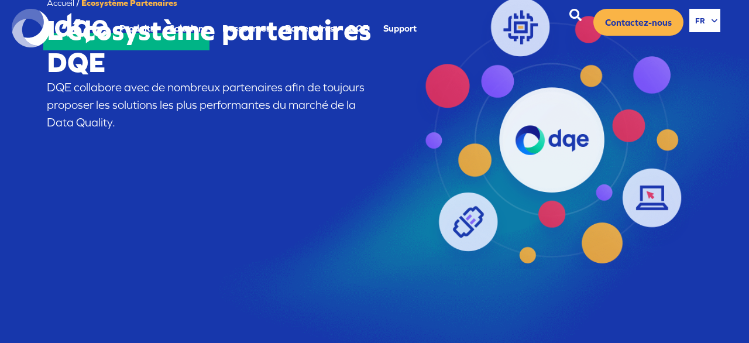

--- FILE ---
content_type: text/html; charset=UTF-8
request_url: https://dqe.tech/partenariat/ecosysteme/
body_size: 62860
content:
<!doctype html>
<html lang="fr-FR">
<head>
	<meta charset="UTF-8">
	<meta name="viewport" content="width=device-width, initial-scale=1">
	<link rel="profile" href="https://gmpg.org/xfn/11">
	<title>Écosystème Partenaires</title>
<link data-rocket-prefetch href="https://ka-p.fontawesome.com" rel="dns-prefetch">
<link data-rocket-prefetch href="https://www.redditstatic.com" rel="dns-prefetch">
<link data-rocket-prefetch href="https://snap.licdn.com" rel="dns-prefetch">
<link data-rocket-prefetch href="https://www.googletagmanager.com" rel="dns-prefetch">
<link data-rocket-prefetch href="https://scout-cdn.salesloft.com" rel="dns-prefetch">
<link data-rocket-prefetch href="https://static.axept.io" rel="dns-prefetch">
<link data-rocket-prefetch href="https://tracking-api.g2.com" rel="dns-prefetch">
<link data-rocket-prefetch href="https://kit.fontawesome.com" rel="dns-prefetch">
<link crossorigin data-rocket-preload as="font" href="https://ka-p.fontawesome.com/releases/v6.7.2/webfonts/pro-fa-solid-900-13.woff2" rel="preload"><link rel="preload" data-rocket-preload as="image" href="https://dqe.tech/wp-content/uploads/2024/01/bg-header-niv2.png" fetchpriority="high">
<link rel="alternate" href="https://dqe.tech/partenariat/ecosysteme/" hreflang="fr" />
<link rel="alternate" href="https://dqe.tech/en/partnership/ecosysteme/" hreflang="en" />
<meta name="dc.title" content="Écosystème Partenaires">
<meta name="dc.description" content="DQE collabore avec de nombreux partenaires afin de toujours proposer les solutions les plus performantes du marché de la Data Quality.">
<meta name="dc.relation" content="https://dqe.tech/partenariat/ecosysteme/">
<meta name="dc.source" content="https://dqe.tech/">
<meta name="dc.language" content="fr_FR">
<meta name="description" content="DQE collabore avec de nombreux partenaires afin de toujours proposer les solutions les plus performantes du marché de la Data Quality.">
<meta name="robots" content="index, follow, max-snippet:-1, max-image-preview:large, max-video-preview:-1">
<link rel="canonical" href="https://dqe.tech/partenariat/ecosysteme/">
<meta property="og:url" content="https://dqe.tech/partenariat/ecosysteme/">
<meta property="og:site_name" content="DQE">
<meta property="og:locale" content="fr_FR">
<meta property="og:locale:alternate" content="en_US">
<meta property="og:type" content="article">
<meta property="og:title" content="Écosystème Partenaires">
<meta property="og:description" content="DQE collabore avec de nombreux partenaires afin de toujours proposer les solutions les plus performantes du marché de la Data Quality.">
<meta property="og:image" content="https://dqe.tech/wp-content/uploads/2022/06/cropped-dqe.png">
<meta property="og:image:secure_url" content="https://dqe.tech/wp-content/uploads/2022/06/cropped-dqe.png">
<meta property="og:image:width" content="512">
<meta property="og:image:height" content="512">
<meta name="twitter:card" content="summary">
<meta name="twitter:title" content="Écosystème Partenaires">
<meta name="twitter:description" content="DQE collabore avec de nombreux partenaires afin de toujours proposer les solutions les plus performantes du marché de la Data Quality.">
<link rel="alternate" type="application/rss+xml" title="DQE &raquo; Flux" href="https://dqe.tech/feed/" />
<link rel="alternate" title="oEmbed (JSON)" type="application/json+oembed" href="https://dqe.tech/wp-json/oembed/1.0/embed?url=https%3A%2F%2Fdqe.tech%2Fpartenariat%2Fecosysteme%2F&#038;lang=fr" />
<link rel="alternate" title="oEmbed (XML)" type="text/xml+oembed" href="https://dqe.tech/wp-json/oembed/1.0/embed?url=https%3A%2F%2Fdqe.tech%2Fpartenariat%2Fecosysteme%2F&#038;format=xml&#038;lang=fr" />
<link data-minify="1" rel="stylesheet" type="text/css" href="https://dqe.tech/wp-content/cache/min/1/ghj4qvk.css?ver=1768303189"><style id='wp-img-auto-sizes-contain-inline-css'>
img:is([sizes=auto i],[sizes^="auto," i]){contain-intrinsic-size:3000px 1500px}
/*# sourceURL=wp-img-auto-sizes-contain-inline-css */
</style>
<style id='wp-emoji-styles-inline-css'>

	img.wp-smiley, img.emoji {
		display: inline !important;
		border: none !important;
		box-shadow: none !important;
		height: 1em !important;
		width: 1em !important;
		margin: 0 0.07em !important;
		vertical-align: -0.1em !important;
		background: none !important;
		padding: 0 !important;
	}
/*# sourceURL=wp-emoji-styles-inline-css */
</style>
<style id='wpseopress-local-business-style-inline-css'>
span.wp-block-wpseopress-local-business-field{margin-right:8px}

/*# sourceURL=https://dqe.tech/wp-content/plugins/wp-seopress-pro/public/editor/blocks/local-business/style-index.css */
</style>
<style id='wpseopress-table-of-contents-style-inline-css'>
.wp-block-wpseopress-table-of-contents li.active>a{font-weight:bold}

/*# sourceURL=https://dqe.tech/wp-content/plugins/wp-seopress-pro/public/editor/blocks/table-of-contents/style-index.css */
</style>
<style id='wpgb-head-inline-css'>
.wp-grid-builder:not(.wpgb-template),.wpgb-facet{opacity:0.01}.wpgb-facet fieldset{margin:0;padding:0;border:none;outline:none;box-shadow:none}.wpgb-facet fieldset:last-child{margin-bottom:40px;}.wpgb-facet fieldset legend.wpgb-sr-only{height:1px;width:1px}
/*# sourceURL=wpgb-head-inline-css */
</style>
<link data-minify="1" rel='stylesheet' id='hello-elementor-css' href='https://dqe.tech/wp-content/cache/min/1/wp-content/themes/hello-elementor/assets/css/reset.css?ver=1768303189' media='all' />
<link data-minify="1" rel='stylesheet' id='hello-elementor-theme-style-css' href='https://dqe.tech/wp-content/cache/min/1/wp-content/themes/hello-elementor/assets/css/theme.css?ver=1768303189' media='all' />
<link data-minify="1" rel='stylesheet' id='hello-elementor-header-footer-css' href='https://dqe.tech/wp-content/cache/min/1/wp-content/themes/hello-elementor/assets/css/header-footer.css?ver=1768303189' media='all' />
<link rel='stylesheet' id='elementor-frontend-css' href='https://dqe.tech/wp-content/plugins/elementor/assets/css/frontend.min.css?ver=3.34.0' media='all' />
<link rel='stylesheet' id='elementor-post-7548-css' href='https://dqe.tech/wp-content/uploads/elementor/css/post-7548.css?ver=1768303184' media='all' />
<link rel='stylesheet' id='widget-image-css' href='https://dqe.tech/wp-content/plugins/elementor/assets/css/widget-image.min.css?ver=3.34.0' media='all' />
<link rel='stylesheet' id='widget-heading-css' href='https://dqe.tech/wp-content/plugins/elementor/assets/css/widget-heading.min.css?ver=3.34.0' media='all' />
<link rel='stylesheet' id='widget-image-box-css' href='https://dqe.tech/wp-content/plugins/elementor/assets/css/widget-image-box.min.css?ver=3.34.0' media='all' />
<link rel='stylesheet' id='e-animation-fadeIn-css' href='https://dqe.tech/wp-content/plugins/elementor/assets/lib/animations/styles/fadeIn.min.css?ver=3.34.0' media='all' />
<link rel='stylesheet' id='widget-mega-menu-css' href='https://dqe.tech/wp-content/plugins/elementor-pro/assets/css/widget-mega-menu.min.css?ver=3.34.0' media='all' />
<link rel='stylesheet' id='e-sticky-css' href='https://dqe.tech/wp-content/plugins/elementor-pro/assets/css/modules/sticky.min.css?ver=3.34.0' media='all' />
<link rel='stylesheet' id='widget-icon-list-css' href='https://dqe.tech/wp-content/plugins/elementor/assets/css/widget-icon-list.min.css?ver=3.34.0' media='all' />
<link rel='stylesheet' id='widget-nav-menu-css' href='https://dqe.tech/wp-content/plugins/elementor-pro/assets/css/widget-nav-menu.min.css?ver=3.34.0' media='all' />
<link rel='stylesheet' id='widget-search-form-css' href='https://dqe.tech/wp-content/plugins/elementor-pro/assets/css/widget-search-form.min.css?ver=3.34.0' media='all' />
<link rel='stylesheet' id='e-animation-slideInRight-css' href='https://dqe.tech/wp-content/plugins/elementor/assets/lib/animations/styles/slideInRight.min.css?ver=3.34.0' media='all' />
<link rel='stylesheet' id='e-popup-css' href='https://dqe.tech/wp-content/plugins/elementor-pro/assets/css/conditionals/popup.min.css?ver=3.34.0' media='all' />
<link rel='stylesheet' id='cpel-language-switcher-css' href='https://dqe.tech/wp-content/plugins/connect-polylang-elementor/assets/css/language-switcher.min.css?ver=2.5.5' media='all' />
<link rel='stylesheet' id='e-animation-fadeInUp-css' href='https://dqe.tech/wp-content/plugins/elementor/assets/lib/animations/styles/fadeInUp.min.css?ver=3.34.0' media='all' />
<link rel='stylesheet' id='widget-flip-box-css' href='https://dqe.tech/wp-content/plugins/elementor-pro/assets/css/widget-flip-box.min.css?ver=3.34.0' media='all' />
<link rel='stylesheet' id='e-shapes-css' href='https://dqe.tech/wp-content/plugins/elementor/assets/css/conditionals/shapes.min.css?ver=3.34.0' media='all' />
<link rel='stylesheet' id='elementor-post-8975-css' href='https://dqe.tech/wp-content/cache/background-css/1/dqe.tech/wp-content/uploads/elementor/css/post-8975.css?ver=1768303571&wpr_t=1768323345' media='all' />
<link rel='stylesheet' id='elementor-post-11310-css' href='https://dqe.tech/wp-content/uploads/elementor/css/post-11310.css?ver=1768303195' media='all' />
<link rel='stylesheet' id='elementor-post-7698-css' href='https://dqe.tech/wp-content/cache/background-css/1/dqe.tech/wp-content/uploads/elementor/css/post-7698.css?ver=1768303195&wpr_t=1768323345' media='all' />
<link rel='stylesheet' id='elementor-post-11537-css' href='https://dqe.tech/wp-content/uploads/elementor/css/post-11537.css?ver=1768303195' media='all' />
<link rel='stylesheet' id='elementor-post-10153-css' href='https://dqe.tech/wp-content/uploads/elementor/css/post-10153.css?ver=1768303187' media='all' />
<link rel='stylesheet' id='elementor-post-10131-css' href='https://dqe.tech/wp-content/uploads/elementor/css/post-10131.css?ver=1768303187' media='all' />
<link data-minify="1" rel='stylesheet' id='axeptio/main-css' href='https://dqe.tech/wp-content/cache/min/1/wp-content/plugins/axeptio-sdk-integration/dist/css/frontend/main.css?ver=1768303189' media='all' />
<link data-minify="1" rel='stylesheet' id='hello-snazzy-child-elementor-style-css' href='https://dqe.tech/wp-content/cache/min/1/wp-content/themes/hello-snazzy-child-elementor/style.css?ver=1768303189' media='all' />
<link data-minify="1" rel='stylesheet' id='elementor-gf-local-roboto-css' href='https://dqe.tech/wp-content/cache/min/1/wp-content/uploads/elementor/google-fonts/css/roboto.css?ver=1768303189' media='all' />
<link data-minify="1" rel='stylesheet' id='elementor-gf-local-robotoslab-css' href='https://dqe.tech/wp-content/cache/min/1/wp-content/uploads/elementor/google-fonts/css/robotoslab.css?ver=1768303189' media='all' />
<link data-minify="1" rel='stylesheet' id='elementor-gf-local-montserrat-css' href='https://dqe.tech/wp-content/cache/min/1/wp-content/uploads/elementor/google-fonts/css/montserrat.css?ver=1768303189' media='all' />
<script src="https://dqe.tech/wp-includes/js/jquery/jquery.min.js?ver=3.7.1" id="jquery-core-js"></script>
<script src="https://dqe.tech/wp-includes/js/jquery/jquery-migrate.min.js?ver=3.4.1" id="jquery-migrate-js"></script>
<link rel="https://api.w.org/" href="https://dqe.tech/wp-json/" /><link rel="alternate" title="JSON" type="application/json" href="https://dqe.tech/wp-json/wp/v2/pages/8975" /><link rel="EditURI" type="application/rsd+xml" title="RSD" href="https://dqe.tech/xmlrpc.php?rsd" />
<meta name="generator" content="WordPress 6.9" />
<link rel='shortlink' href='https://dqe.tech/?p=8975' />
	<style>
		.class_gwp_my_template_file {
			cursor:help;
		}
	</style>
	<noscript><style>.wp-grid-builder .wpgb-card.wpgb-card-hidden .wpgb-card-wrapper{opacity:1!important;visibility:visible!important;transform:none!important}.wpgb-facet {opacity:1!important;pointer-events:auto!important}.wpgb-facet *:not(.wpgb-pagination-facet){display:none}</style></noscript><meta name="generator" content="Elementor 3.34.0; features: e_font_icon_svg, additional_custom_breakpoints; settings: css_print_method-external, google_font-enabled, font_display-swap">
<!-- Google Tag Manager -->
<script>(function(w,d,s,l,i){w[l]=w[l]||[];w[l].push({'gtm.start':
new Date().getTime(),event:'gtm.js'});var f=d.getElementsByTagName(s)[0],
j=d.createElement(s),dl=l!='dataLayer'?'&l='+l:'';j.async=true;j.src=
'https://www.googletagmanager.com/gtm.js?id='+i+dl;f.parentNode.insertBefore(j,f);
})(window,document,'script','dataLayer','GTM-NVS3936');</script>
<!-- End Google Tag Manager -->
<link rel="alternate" hreflang="x-default" href="https://dqe.tech/" />
			<style>
				.e-con.e-parent:nth-of-type(n+4):not(.e-lazyloaded):not(.e-no-lazyload),
				.e-con.e-parent:nth-of-type(n+4):not(.e-lazyloaded):not(.e-no-lazyload) * {
					background-image: none !important;
				}
				@media screen and (max-height: 1024px) {
					.e-con.e-parent:nth-of-type(n+3):not(.e-lazyloaded):not(.e-no-lazyload),
					.e-con.e-parent:nth-of-type(n+3):not(.e-lazyloaded):not(.e-no-lazyload) * {
						background-image: none !important;
					}
				}
				@media screen and (max-height: 640px) {
					.e-con.e-parent:nth-of-type(n+2):not(.e-lazyloaded):not(.e-no-lazyload),
					.e-con.e-parent:nth-of-type(n+2):not(.e-lazyloaded):not(.e-no-lazyload) * {
						background-image: none !important;
					}
				}
			</style>
			<style>.breadcrumb {list-style:none;margin:0;padding-inline-start:0;}.breadcrumb li {margin:0;display:inline-block;position:relative;}.breadcrumb li::after{content:'';margin-left:5px;margin-right:5px;}.breadcrumb li:last-child::after{display:none}</style><link rel="icon" href="https://dqe.tech/wp-content/uploads/2022/06/cropped-dqe-150x150.png" sizes="32x32" />
<link rel="icon" href="https://dqe.tech/wp-content/uploads/2022/06/cropped-dqe-300x300.png" sizes="192x192" />
<link rel="apple-touch-icon" href="https://dqe.tech/wp-content/uploads/2022/06/cropped-dqe-300x300.png" />
<meta name="msapplication-TileImage" content="https://dqe.tech/wp-content/uploads/2022/06/cropped-dqe-300x300.png" />
		<style id="wp-custom-css">
			@-webkit-keyframes slide-left {
  0% {
    -webkit-transform: translateX(0);
    transform: translateX(0);
  }
  100% {
    -webkit-transform: translateX(-100px);
    transform: translateX(-100px);
  }
}
@keyframes slide-left {
  0% {
    width: 0;
  }
  100% {
    width: 95%;
  }
}
html .slide-left {
  -webkit-animation: slide-left 1s linear both;
  animation: slide-left 1s linear both;
}

.highlight {
  position: relative !important;
  z-index: 1 !important;
}
.highlight:after {
  background: #00B486;
    bottom: -0.5rem;
    content: "";
    height: 1.9rem;
    left: -0.4rem;
    position: absolute;
    z-index: -1;
    -webkit-animation: slide-left 1s linear 1s both;
    animation: slide-left 1s linear 1s both;
}


.elementor-breadcrumb a:not(:last-child)::after {
    content: " /";
    font-weight: 600;
}

#footer-custom-field
{
	display:none !important;
}

.breadcrumb-item.active {
    color: #FAB446 !important;
}

html body #back-to-top.show {
    opacity: 1;
}
@media (max-width: 800px) {
    html body #back-to-top {
        right: 28px !important;
    }
}

html body #back-to-top {
    align-items: center;
    background: #FAB446;
    border: 0;
    border-radius: 50%;
    bottom: 15px;
    cursor: pointer;
    display: flex;
    height: 40px;
    justify-content: center;
    line-height: 3rem;
    opacity: 0;
    position: fixed;
    text-align: center;
    text-decoration: none;
    transition: opacity 0.2s ease-out;
    right: 35px;
    width: 40px;
    z-index: 4;
}
html body #back-to-top i {
    color: #1933AC;
}



.dqe-pricing-table-shortcode-container .before-pricing-table {
    color: #000;
    text-align: center;
    font-size: 25px;
    font-style: normal;
    font-weight: 600;
    line-height: 180%;
    margin-bottom: 10px !important;
}


body {
    max-width: 2560px;
    margin-left: auto;
    margin-right: auto;
}


.icon-back-flip-img img {
    max-width: 40px !important;
}



html body .breadcrumb li {
    font-size: 15px !important;
    line-height: 2.4rem;
    margin-right: -7px;
}

.single-post .breadcrumb-item a
{
	color:#1933AC !important;
}




.page-id-6823
{
	
	background-color: #fbf7f3 !important;
	
	
}

.page-id-14361
{
	
	background-color: #fbf7f3 !important;
	
	
}







.dqe-pricing-table-shortcode-container {
align-items: center;
background: #fbf7f3;
display: flex;
flex-direction: column;
font-family: Graphie,Arial,Helvetica,sans-serif;
padding: 80px 0 50px !important;
}


.resultSection
{
	display:none !important;
}











.page-content {
    margin-top: -130px !important;
}


.elementor-9565 .elementor-element.elementor-element-16d49b3 .elementor-field-group .elementor-select-wrapper select {
background-color: #F5F5F5;
border-color: #D6D6D6;
border-width: 1px 1px 1px 1px;
border-radius: 40px 40px 40px 40px;
color: #7A7A7A !important;
}



.elementor-11934 .elementor-element.elementor-element-e89e181 .elementor-field-group .elementor-select-wrapper select {
background-color: #F5F5F5;
border-color: #D6D6D6;
border-width: 1px 1px 1px 1px;
border-radius: 40px 40px 40px 40px;
color: #7A7A7A !important;
}



a[lang="es-ES"] {
    display: none !important;
}







/* Conteneur principal */
.dqe-breadcrumbs {
    font-size: 14px; /* Ajuste la taille si besoin */
    font-family: 'Poppins', sans-serif; /* Ou la typo de ton thème */
    display: flex;
    flex-wrap: wrap;
    align-items: center;
    margin-bottom: 20px;
}

/* 1. LES LIENS (Accueil, Success Stories) -> BLEU */
.dqe-breadcrumbs .dqe-link {
    color: #FAB446;
    text-decoration: none;
    font-weight: 500;
    transition: all 0.2s ease;
}

.dqe-breadcrumbs .dqe-link:hover {
    text-decoration: underline;
    opacity: 0.8;
}

/* 2. CE QUI N'EST PAS UN LIEN (Ressources, Séparateurs) -> GRIS FONCÉ */
.dqe-breadcrumbs .dqe-static-parent,
.dqe-breadcrumbs .dqe-sep {
    color: #1933AC;
    cursor: default;
}

/* Marge pour les séparateurs / */
.dqe-breadcrumbs .dqe-sep {
    margin: 0 8px;
}

/* 3. LA PAGE ACTUELLE (Golf Plus) -> ORANGE/JAUNE */
.dqe-breadcrumbs .dqe-current {
    color: #1933AC;
    font-weight: 700; /* Je l'ai mis en gras pour qu'il ressorte bien */
    cursor: default;
}




/* Configuration de base */
.dqe-label-auto::before {
    /* Par sécurité, on met le texte français par défaut */
    content: "Lire la suite";
}

/* 1. Si la page est explicitement en FRANÇAIS */
html[lang^="fr"] .dqe-label-auto::before {
    content: "Lire la suite";
}

/* 2. Si la page est explicitement en ANGLAIS */
html[lang^="en"] .dqe-label-auto::before {
    content: "Read more";
}

.dqe-js-label::before {
    content: "Lire la suite";
}
/* Une fois que le JS a écrit dedans, on enlève le pseudo-élément CSS */
.dqe-js-label:not(:empty)::before {
    content: none;
}		</style>
		
<!-- Google Tag Manager -->
<script>(function(w,d,s,l,i){w[l]=w[l]||[];w[l].push({'gtm.start':
new Date().getTime(),event:'gtm.js'});var f=d.getElementsByTagName(s)[0],
j=d.createElement(s),dl=l!='dataLayer'?'&l='+l:'';j.async=true;j.src=
'https://www.googletagmanager.com/gtm.js?id='+i+dl;f.parentNode.insertBefore(j,f);
})(window,document,'script','dataLayer','GTM-NVS3936');</script>
<!-- End Google Tag Manager --><noscript><style id="rocket-lazyload-nojs-css">.rll-youtube-player, [data-lazy-src]{display:none !important;}</style></noscript><style id="wpr-lazyload-bg-container"></style><style id="wpr-lazyload-bg-exclusion">.elementor-8975 .elementor-element.elementor-element-68f91e2:not(.elementor-motion-effects-element-type-background), .elementor-8975 .elementor-element.elementor-element-68f91e2 > .elementor-motion-effects-container > .elementor-motion-effects-layer{--wpr-bg-10bd4903-a7a0-488a-8bf1-45a068fe39c4: url('https://dqe.tech/wp-content/uploads/2024/01/bg-header-niv2.png');}</style>
<noscript>
<style id="wpr-lazyload-bg-nostyle">.elementor-8975 .elementor-element.elementor-element-b8a9f1e .elementor-flip-box__front{--wpr-bg-f1a7bee9-27aa-4d35-9c4a-f5137479a880: url('https://dqe.tech/wp-content/uploads/2024/07/icon-menu-connecteurs.png');}.elementor-8975 .elementor-element.elementor-element-5465b46 .elementor-flip-box__front{--wpr-bg-554bdd49-8f32-45f5-b0eb-440f7c360da7: url('https://dqe.tech/wp-content/uploads/2024/07/icon-menu-connecteurs.png');}.elementor-8975 .elementor-element.elementor-element-b5c276e .elementor-flip-box__front{--wpr-bg-9ca59792-526c-4740-a3c2-e32173af42ce: url('https://dqe.tech/wp-content/uploads/2024/07/icon-menu-connecteurs.png');}.elementor-8975 .elementor-element.elementor-element-9b3032d .elementor-flip-box__front{--wpr-bg-105b5707-5d0b-4ebb-a17c-61fbaef09ecb: url('https://dqe.tech/wp-content/uploads/2024/07/icon-menu-connecteurs.png');}.elementor-8975 .elementor-element.elementor-element-5a8b5a7 .elementor-flip-box__front{--wpr-bg-3b8ba34a-2cd2-4cb1-8e3f-2af9b032e8c7: url('https://dqe.tech/wp-content/uploads/2024/07/icon-menu-connecteurs.png');}.elementor-8975 .elementor-element.elementor-element-58fe6d9 .elementor-flip-box__front{--wpr-bg-2a71b3a1-c6c0-4c09-820c-fae66decabd5: url('https://dqe.tech/wp-content/uploads/2024/07/icon-menu-connecteurs.png');}.elementor-8975 .elementor-element.elementor-element-3bed6e8 .elementor-flip-box__front{--wpr-bg-6f4debd0-5b80-4705-a77e-3b354b63521a: url('https://dqe.tech/wp-content/uploads/2024/07/icon-menu-connecteurs.png');}.elementor-8975 .elementor-element.elementor-element-cd3dfac .elementor-flip-box__front{--wpr-bg-4402fabc-aa5d-4762-a91c-f47c5d5369ed: url('https://dqe.tech/wp-content/uploads/2024/07/icon-menu-connecteurs.png');}.elementor-8975 .elementor-element.elementor-element-aa761a0 .elementor-flip-box__front{--wpr-bg-ad8614a9-eac2-4a93-803c-711f138b99bf: url('https://dqe.tech/wp-content/uploads/2024/07/icon-menu-connecteurs.png');}.elementor-8975 .elementor-element.elementor-element-23bcbf9 .elementor-flip-box__front{--wpr-bg-58f747f5-b59f-4685-bdbf-5b18df060a34: url('https://dqe.tech/wp-content/uploads/2024/07/icon-menu-connecteurs.png');}.elementor-8975 .elementor-element.elementor-element-648bad7 .elementor-flip-box__front{--wpr-bg-0b2554f8-68da-4a22-95c4-3769e6c5ac12: url('https://dqe.tech/wp-content/uploads/2024/07/icon-menu-connecteurs.png');}.elementor-8975 .elementor-element.elementor-element-8cbd203 .elementor-flip-box__front{--wpr-bg-aeb04f61-89f1-4fc6-b167-c8e9b17fc20c: url('https://dqe.tech/wp-content/uploads/2024/07/icon-menu-connecteurs.png');}.elementor-7698 .elementor-element.elementor-element-fbc2507::before, .elementor-7698 .elementor-element.elementor-element-fbc2507 > .elementor-background-video-container::before, .elementor-7698 .elementor-element.elementor-element-fbc2507 > .e-con-inner > .elementor-background-video-container::before, .elementor-7698 .elementor-element.elementor-element-fbc2507 > .elementor-background-slideshow::before, .elementor-7698 .elementor-element.elementor-element-fbc2507 > .e-con-inner > .elementor-background-slideshow::before, .elementor-7698 .elementor-element.elementor-element-fbc2507 > .elementor-motion-effects-container > .elementor-motion-effects-layer::before{--wpr-bg-985d46f3-e64e-43c0-8be3-7e201e5dbf16: url('https://dqe.tech/wp-content/uploads/2023/12/footer-shape.svg');}</style>
</noscript>
<script type="application/javascript">const rocket_pairs = [{"selector":".elementor-8975 .elementor-element.elementor-element-b8a9f1e .elementor-flip-box__front","style":".elementor-8975 .elementor-element.elementor-element-b8a9f1e .elementor-flip-box__front{--wpr-bg-f1a7bee9-27aa-4d35-9c4a-f5137479a880: url('https:\/\/dqe.tech\/wp-content\/uploads\/2024\/07\/icon-menu-connecteurs.png');}","hash":"f1a7bee9-27aa-4d35-9c4a-f5137479a880","url":"https:\/\/dqe.tech\/wp-content\/uploads\/2024\/07\/icon-menu-connecteurs.png"},{"selector":".elementor-8975 .elementor-element.elementor-element-5465b46 .elementor-flip-box__front","style":".elementor-8975 .elementor-element.elementor-element-5465b46 .elementor-flip-box__front{--wpr-bg-554bdd49-8f32-45f5-b0eb-440f7c360da7: url('https:\/\/dqe.tech\/wp-content\/uploads\/2024\/07\/icon-menu-connecteurs.png');}","hash":"554bdd49-8f32-45f5-b0eb-440f7c360da7","url":"https:\/\/dqe.tech\/wp-content\/uploads\/2024\/07\/icon-menu-connecteurs.png"},{"selector":".elementor-8975 .elementor-element.elementor-element-b5c276e .elementor-flip-box__front","style":".elementor-8975 .elementor-element.elementor-element-b5c276e .elementor-flip-box__front{--wpr-bg-9ca59792-526c-4740-a3c2-e32173af42ce: url('https:\/\/dqe.tech\/wp-content\/uploads\/2024\/07\/icon-menu-connecteurs.png');}","hash":"9ca59792-526c-4740-a3c2-e32173af42ce","url":"https:\/\/dqe.tech\/wp-content\/uploads\/2024\/07\/icon-menu-connecteurs.png"},{"selector":".elementor-8975 .elementor-element.elementor-element-9b3032d .elementor-flip-box__front","style":".elementor-8975 .elementor-element.elementor-element-9b3032d .elementor-flip-box__front{--wpr-bg-105b5707-5d0b-4ebb-a17c-61fbaef09ecb: url('https:\/\/dqe.tech\/wp-content\/uploads\/2024\/07\/icon-menu-connecteurs.png');}","hash":"105b5707-5d0b-4ebb-a17c-61fbaef09ecb","url":"https:\/\/dqe.tech\/wp-content\/uploads\/2024\/07\/icon-menu-connecteurs.png"},{"selector":".elementor-8975 .elementor-element.elementor-element-5a8b5a7 .elementor-flip-box__front","style":".elementor-8975 .elementor-element.elementor-element-5a8b5a7 .elementor-flip-box__front{--wpr-bg-3b8ba34a-2cd2-4cb1-8e3f-2af9b032e8c7: url('https:\/\/dqe.tech\/wp-content\/uploads\/2024\/07\/icon-menu-connecteurs.png');}","hash":"3b8ba34a-2cd2-4cb1-8e3f-2af9b032e8c7","url":"https:\/\/dqe.tech\/wp-content\/uploads\/2024\/07\/icon-menu-connecteurs.png"},{"selector":".elementor-8975 .elementor-element.elementor-element-58fe6d9 .elementor-flip-box__front","style":".elementor-8975 .elementor-element.elementor-element-58fe6d9 .elementor-flip-box__front{--wpr-bg-2a71b3a1-c6c0-4c09-820c-fae66decabd5: url('https:\/\/dqe.tech\/wp-content\/uploads\/2024\/07\/icon-menu-connecteurs.png');}","hash":"2a71b3a1-c6c0-4c09-820c-fae66decabd5","url":"https:\/\/dqe.tech\/wp-content\/uploads\/2024\/07\/icon-menu-connecteurs.png"},{"selector":".elementor-8975 .elementor-element.elementor-element-3bed6e8 .elementor-flip-box__front","style":".elementor-8975 .elementor-element.elementor-element-3bed6e8 .elementor-flip-box__front{--wpr-bg-6f4debd0-5b80-4705-a77e-3b354b63521a: url('https:\/\/dqe.tech\/wp-content\/uploads\/2024\/07\/icon-menu-connecteurs.png');}","hash":"6f4debd0-5b80-4705-a77e-3b354b63521a","url":"https:\/\/dqe.tech\/wp-content\/uploads\/2024\/07\/icon-menu-connecteurs.png"},{"selector":".elementor-8975 .elementor-element.elementor-element-cd3dfac .elementor-flip-box__front","style":".elementor-8975 .elementor-element.elementor-element-cd3dfac .elementor-flip-box__front{--wpr-bg-4402fabc-aa5d-4762-a91c-f47c5d5369ed: url('https:\/\/dqe.tech\/wp-content\/uploads\/2024\/07\/icon-menu-connecteurs.png');}","hash":"4402fabc-aa5d-4762-a91c-f47c5d5369ed","url":"https:\/\/dqe.tech\/wp-content\/uploads\/2024\/07\/icon-menu-connecteurs.png"},{"selector":".elementor-8975 .elementor-element.elementor-element-aa761a0 .elementor-flip-box__front","style":".elementor-8975 .elementor-element.elementor-element-aa761a0 .elementor-flip-box__front{--wpr-bg-ad8614a9-eac2-4a93-803c-711f138b99bf: url('https:\/\/dqe.tech\/wp-content\/uploads\/2024\/07\/icon-menu-connecteurs.png');}","hash":"ad8614a9-eac2-4a93-803c-711f138b99bf","url":"https:\/\/dqe.tech\/wp-content\/uploads\/2024\/07\/icon-menu-connecteurs.png"},{"selector":".elementor-8975 .elementor-element.elementor-element-23bcbf9 .elementor-flip-box__front","style":".elementor-8975 .elementor-element.elementor-element-23bcbf9 .elementor-flip-box__front{--wpr-bg-58f747f5-b59f-4685-bdbf-5b18df060a34: url('https:\/\/dqe.tech\/wp-content\/uploads\/2024\/07\/icon-menu-connecteurs.png');}","hash":"58f747f5-b59f-4685-bdbf-5b18df060a34","url":"https:\/\/dqe.tech\/wp-content\/uploads\/2024\/07\/icon-menu-connecteurs.png"},{"selector":".elementor-8975 .elementor-element.elementor-element-648bad7 .elementor-flip-box__front","style":".elementor-8975 .elementor-element.elementor-element-648bad7 .elementor-flip-box__front{--wpr-bg-0b2554f8-68da-4a22-95c4-3769e6c5ac12: url('https:\/\/dqe.tech\/wp-content\/uploads\/2024\/07\/icon-menu-connecteurs.png');}","hash":"0b2554f8-68da-4a22-95c4-3769e6c5ac12","url":"https:\/\/dqe.tech\/wp-content\/uploads\/2024\/07\/icon-menu-connecteurs.png"},{"selector":".elementor-8975 .elementor-element.elementor-element-8cbd203 .elementor-flip-box__front","style":".elementor-8975 .elementor-element.elementor-element-8cbd203 .elementor-flip-box__front{--wpr-bg-aeb04f61-89f1-4fc6-b167-c8e9b17fc20c: url('https:\/\/dqe.tech\/wp-content\/uploads\/2024\/07\/icon-menu-connecteurs.png');}","hash":"aeb04f61-89f1-4fc6-b167-c8e9b17fc20c","url":"https:\/\/dqe.tech\/wp-content\/uploads\/2024\/07\/icon-menu-connecteurs.png"},{"selector":".elementor-7698 .elementor-element.elementor-element-fbc2507, .elementor-7698 .elementor-element.elementor-element-fbc2507 > .elementor-background-video-container, .elementor-7698 .elementor-element.elementor-element-fbc2507 > .e-con-inner > .elementor-background-video-container, .elementor-7698 .elementor-element.elementor-element-fbc2507 > .elementor-background-slideshow, .elementor-7698 .elementor-element.elementor-element-fbc2507 > .e-con-inner > .elementor-background-slideshow, .elementor-7698 .elementor-element.elementor-element-fbc2507 > .elementor-motion-effects-container > .elementor-motion-effects-layer","style":".elementor-7698 .elementor-element.elementor-element-fbc2507::before, .elementor-7698 .elementor-element.elementor-element-fbc2507 > .elementor-background-video-container::before, .elementor-7698 .elementor-element.elementor-element-fbc2507 > .e-con-inner > .elementor-background-video-container::before, .elementor-7698 .elementor-element.elementor-element-fbc2507 > .elementor-background-slideshow::before, .elementor-7698 .elementor-element.elementor-element-fbc2507 > .e-con-inner > .elementor-background-slideshow::before, .elementor-7698 .elementor-element.elementor-element-fbc2507 > .elementor-motion-effects-container > .elementor-motion-effects-layer::before{--wpr-bg-985d46f3-e64e-43c0-8be3-7e201e5dbf16: url('https:\/\/dqe.tech\/wp-content\/uploads\/2023\/12\/footer-shape.svg');}","hash":"985d46f3-e64e-43c0-8be3-7e201e5dbf16","url":"https:\/\/dqe.tech\/wp-content\/uploads\/2023\/12\/footer-shape.svg"}]; const rocket_excluded_pairs = [{"selector":".elementor-8975 .elementor-element.elementor-element-68f91e2:not(.elementor-motion-effects-element-type-background), .elementor-8975 .elementor-element.elementor-element-68f91e2 > .elementor-motion-effects-container > .elementor-motion-effects-layer","style":".elementor-8975 .elementor-element.elementor-element-68f91e2:not(.elementor-motion-effects-element-type-background), .elementor-8975 .elementor-element.elementor-element-68f91e2 > .elementor-motion-effects-container > .elementor-motion-effects-layer{--wpr-bg-10bd4903-a7a0-488a-8bf1-45a068fe39c4: url('https:\/\/dqe.tech\/wp-content\/uploads\/2024\/01\/bg-header-niv2.png');}","hash":"10bd4903-a7a0-488a-8bf1-45a068fe39c4","url":"https:\/\/dqe.tech\/wp-content\/uploads\/2024\/01\/bg-header-niv2.png"}];</script><meta name="generator" content="WP Rocket 3.20.3" data-wpr-features="wpr_lazyload_css_bg_img wpr_minify_js wpr_lazyload_images wpr_preconnect_external_domains wpr_auto_preload_fonts wpr_oci wpr_image_dimensions wpr_minify_css wpr_preload_links wpr_host_fonts_locally wpr_desktop" /></head>
<body class="wp-singular page-template-default page page-id-8975 wp-embed-responsive wp-theme-hello-elementor wp-child-theme-hello-snazzy-child-elementor hello-elementor-default elementor-default elementor-kit-7548 elementor-page elementor-page-8975">


<!-- Google Tag Manager (noscript) -->
<noscript><iframe src="https://www.googletagmanager.com/ns.html?id=GTM-NVS3936"
height="0" width="0" style="display:none;visibility:hidden"></iframe></noscript>
<!-- End Google Tag Manager (noscript) -->

<noscript>
<img height="1" width="1" style="display:none;" alt="" src="https://px.ads.linkedin.com/collect/?pid=4245889&fmt=gif" />
</noscript>
<a class="skip-link screen-reader-text" href="#content">Aller au contenu</a>

		<header data-elementor-type="header" data-elementor-id="11310" class="elementor elementor-11310 elementor-location-header" data-elementor-post-type="elementor_library">
			<div class="elementor-element elementor-element-06c44d4 e-con-full e-flex e-con e-parent" data-id="06c44d4" data-element_type="container" data-settings="{&quot;sticky&quot;:&quot;top&quot;,&quot;sticky_on&quot;:[&quot;desktop&quot;,&quot;tablet&quot;,&quot;mobile&quot;],&quot;sticky_offset&quot;:0,&quot;sticky_effects_offset&quot;:0,&quot;sticky_anchor_link_offset&quot;:0}">
		<div class="elementor-element elementor-element-455a481 dqe-container dqe-site-header elementor-hidden-tablet elementor-hidden-mobile e-con-full e-flex e-con e-child" data-id="455a481" data-element_type="container">
		<div class="elementor-element elementor-element-937fffe e-con-full e-flex e-con e-child" data-id="937fffe" data-element_type="container">
				<div class="elementor-element elementor-element-9928389 dqe-site-header-logo-white elementor-widget elementor-widget-image" data-id="9928389" data-element_type="widget" data-widget_type="image.default">
				<div class="elementor-widget-container">
																<a href="https://dqe.tech/">
							<img width="179" height="72" src="https://dqe.tech/wp-content/uploads/2022/05/logo-DQE-noBase-light.svg" class="attachment-full size-full wp-image-1742" alt="" />								</a>
															</div>
				</div>
				<div class="elementor-element elementor-element-481f3c8 dqe-site-header-logo-color elementor-widget elementor-widget-image" data-id="481f3c8" data-element_type="widget" data-widget_type="image.default">
				<div class="elementor-widget-container">
																<a href="https://dqe.tech/">
							<img width="179" height="72" src="data:image/svg+xml,%3Csvg%20xmlns='http://www.w3.org/2000/svg'%20viewBox='0%200%20179%2072'%3E%3C/svg%3E" class="attachment-full size-full wp-image-1876" alt="" data-lazy-src="https://dqe.tech/wp-content/uploads/2022/05/logo-DQE-noBase-light-1.svg" /><noscript><img width="179" height="72" src="https://dqe.tech/wp-content/uploads/2022/05/logo-DQE-noBase-light-1.svg" class="attachment-full size-full wp-image-1876" alt="" /></noscript>								</a>
															</div>
				</div>
				</div>
		<div class="elementor-element elementor-element-609af56 e-con-full e-flex e-con e-child" data-id="609af56" data-element_type="container">
				<div class="elementor-element elementor-element-7dca4f6 dqe-site-header-menu e-full_width e-n-menu-layout-horizontal e-n-menu-tablet elementor-widget elementor-widget-n-menu" data-id="7dca4f6" data-element_type="widget" data-settings="{&quot;menu_items&quot;:[{&quot;item_title&quot;:&quot;Produits&quot;,&quot;_id&quot;:&quot;32f852b&quot;,&quot;item_dropdown_content&quot;:&quot;yes&quot;,&quot;item_link&quot;:{&quot;url&quot;:&quot;&quot;,&quot;is_external&quot;:&quot;&quot;,&quot;nofollow&quot;:&quot;&quot;,&quot;custom_attributes&quot;:&quot;&quot;},&quot;item_icon&quot;:{&quot;value&quot;:&quot;&quot;,&quot;library&quot;:&quot;&quot;},&quot;item_icon_active&quot;:null,&quot;element_id&quot;:&quot;&quot;},{&quot;item_title&quot;:&quot;Solutions&quot;,&quot;_id&quot;:&quot;d8a3642&quot;,&quot;item_dropdown_content&quot;:&quot;yes&quot;,&quot;item_link&quot;:{&quot;url&quot;:&quot;&quot;,&quot;is_external&quot;:&quot;&quot;,&quot;nofollow&quot;:&quot;&quot;,&quot;custom_attributes&quot;:&quot;&quot;},&quot;item_icon&quot;:{&quot;value&quot;:&quot;&quot;,&quot;library&quot;:&quot;&quot;},&quot;item_icon_active&quot;:null,&quot;element_id&quot;:&quot;&quot;},{&quot;item_title&quot;:&quot;Ressources&quot;,&quot;_id&quot;:&quot;482cff4&quot;,&quot;item_dropdown_content&quot;:&quot;yes&quot;,&quot;item_link&quot;:{&quot;url&quot;:&quot;&quot;,&quot;is_external&quot;:&quot;&quot;,&quot;nofollow&quot;:&quot;&quot;,&quot;custom_attributes&quot;:&quot;&quot;},&quot;item_icon&quot;:{&quot;value&quot;:&quot;&quot;,&quot;library&quot;:&quot;&quot;},&quot;item_icon_active&quot;:null,&quot;element_id&quot;:&quot;&quot;},{&quot;item_title&quot;:&quot;Partenaires&quot;,&quot;_id&quot;:&quot;b272133&quot;,&quot;item_dropdown_content&quot;:&quot;yes&quot;,&quot;item_link&quot;:{&quot;url&quot;:&quot;&quot;,&quot;is_external&quot;:&quot;&quot;,&quot;nofollow&quot;:&quot;&quot;,&quot;custom_attributes&quot;:&quot;&quot;},&quot;item_icon&quot;:{&quot;value&quot;:&quot;&quot;,&quot;library&quot;:&quot;&quot;},&quot;item_icon_active&quot;:null,&quot;element_id&quot;:&quot;&quot;},{&quot;item_title&quot;:&quot;DQE&quot;,&quot;_id&quot;:&quot;b038f1d&quot;,&quot;item_dropdown_content&quot;:&quot;yes&quot;,&quot;item_link&quot;:{&quot;url&quot;:&quot;&quot;,&quot;is_external&quot;:&quot;&quot;,&quot;nofollow&quot;:&quot;&quot;,&quot;custom_attributes&quot;:&quot;&quot;},&quot;item_icon&quot;:{&quot;value&quot;:&quot;&quot;,&quot;library&quot;:&quot;&quot;},&quot;item_icon_active&quot;:null,&quot;element_id&quot;:&quot;&quot;},{&quot;item_title&quot;:&quot;Support&quot;,&quot;item_dropdown_content&quot;:&quot;yes&quot;,&quot;_id&quot;:&quot;9cbbe21&quot;,&quot;item_link&quot;:{&quot;url&quot;:&quot;&quot;,&quot;is_external&quot;:&quot;&quot;,&quot;nofollow&quot;:&quot;&quot;,&quot;custom_attributes&quot;:&quot;&quot;},&quot;item_icon&quot;:{&quot;value&quot;:&quot;&quot;,&quot;library&quot;:&quot;&quot;},&quot;item_icon_active&quot;:null,&quot;element_id&quot;:&quot;&quot;}],&quot;open_on&quot;:&quot;click&quot;,&quot;open_animation&quot;:&quot;fadeIn&quot;,&quot;menu_item_title_distance_from_content&quot;:{&quot;unit&quot;:&quot;px&quot;,&quot;size&quot;:15,&quot;sizes&quot;:[]},&quot;content_width&quot;:&quot;full_width&quot;,&quot;item_layout&quot;:&quot;horizontal&quot;,&quot;horizontal_scroll&quot;:&quot;disable&quot;,&quot;breakpoint_selector&quot;:&quot;tablet&quot;,&quot;menu_item_title_distance_from_content_tablet&quot;:{&quot;unit&quot;:&quot;px&quot;,&quot;size&quot;:&quot;&quot;,&quot;sizes&quot;:[]},&quot;menu_item_title_distance_from_content_mobile&quot;:{&quot;unit&quot;:&quot;px&quot;,&quot;size&quot;:&quot;&quot;,&quot;sizes&quot;:[]}}" data-widget_type="mega-menu.default">
				<div class="elementor-widget-container">
							<nav class="e-n-menu" data-widget-number="131" aria-label="Menu">
					<button class="e-n-menu-toggle" id="menu-toggle-131" aria-haspopup="true" aria-expanded="false" aria-controls="menubar-131" aria-label="Permuter le menu">
			<span class="e-n-menu-toggle-icon e-open">
				<svg class="e-font-icon-svg e-eicon-menu-bar" viewBox="0 0 1000 1000" xmlns="http://www.w3.org/2000/svg"><path d="M104 333H896C929 333 958 304 958 271S929 208 896 208H104C71 208 42 237 42 271S71 333 104 333ZM104 583H896C929 583 958 554 958 521S929 458 896 458H104C71 458 42 487 42 521S71 583 104 583ZM104 833H896C929 833 958 804 958 771S929 708 896 708H104C71 708 42 737 42 771S71 833 104 833Z"></path></svg>			</span>
			<span class="e-n-menu-toggle-icon e-close">
				<svg class="e-font-icon-svg e-eicon-close" viewBox="0 0 1000 1000" xmlns="http://www.w3.org/2000/svg"><path d="M742 167L500 408 258 167C246 154 233 150 217 150 196 150 179 158 167 167 154 179 150 196 150 212 150 229 154 242 171 254L408 500 167 742C138 771 138 800 167 829 196 858 225 858 254 829L496 587 738 829C750 842 767 846 783 846 800 846 817 842 829 829 842 817 846 804 846 783 846 767 842 750 829 737L588 500 833 258C863 229 863 200 833 171 804 137 775 137 742 167Z"></path></svg>			</span>
		</button>
					<div class="e-n-menu-wrapper" id="menubar-131" aria-labelledby="menu-toggle-131">
				<ul class="e-n-menu-heading">
								<li class="e-n-menu-item">
				<div id="e-n-menu-title-1311" class="e-n-menu-title e-click">
					<div class="e-n-menu-title-container">												<span class="e-n-menu-title-text">
							Produits						</span>
					</div>											<button id="e-n-menu-dropdown-icon-1311" class="e-n-menu-dropdown-icon e-focus" data-tab-index="1" aria-haspopup="true" aria-expanded="false" aria-controls="e-n-menu-content-1311" >
							<span class="e-n-menu-dropdown-icon-opened">
																<span class="elementor-screen-only">Fermer Produits</span>
							</span>
							<span class="e-n-menu-dropdown-icon-closed">
																<span class="elementor-screen-only">Ouvrir Produits</span>
							</span>
						</button>
									</div>
									<div class="e-n-menu-content">
						<div id="e-n-menu-content-1311" data-tab-index="1" aria-labelledby="e-n-menu-dropdown-icon-1311" class="elementor-element elementor-element-c567798 dqe-container e-con-full e-flex e-con e-child" data-id="c567798" data-element_type="container">
		<div class="elementor-element elementor-element-f4c1449 e-con-full e-flex e-con e-child" data-id="f4c1449" data-element_type="container">
		<div class="elementor-element elementor-element-b566d95 e-con-full e-flex e-con e-child" data-id="b566d95" data-element_type="container" data-settings="{&quot;background_background&quot;:&quot;classic&quot;}">
		<div class="elementor-element elementor-element-cbb444d e-con-full e-flex e-con e-child" data-id="cbb444d" data-element_type="container">
				<div class="elementor-element elementor-element-0eb96b5 elementor-widget elementor-widget-heading" data-id="0eb96b5" data-element_type="widget" data-widget_type="heading.default">
				<div class="elementor-widget-container">
					<h2 class="elementor-heading-title elementor-size-default"><a href="https://dqe.tech/data-quality/dqe-one-dqm-solution/" style="color:#1933AC;font-weight:700;text-decoration:none">
  DQE One
</a>, la solution modulaire de DQM pour des données fiables et à jour</h2>				</div>
				</div>
				</div>
		<div class="elementor-element elementor-element-5a66e77 e-con-full e-flex e-con e-child" data-id="5a66e77" data-element_type="container">
				<div class="elementor-element elementor-element-08e6d72 btn-grosse-icone elementor-widget elementor-widget-button" data-id="08e6d72" data-element_type="widget" data-widget_type="button.default">
				<div class="elementor-widget-container">
									<div class="elementor-button-wrapper">
					<a class="elementor-button elementor-button-link elementor-size-sm" href="https://dqe.tech/partenariat/ecosysteme/#partnerTechnology">
						<span class="elementor-button-content-wrapper">
						<span class="elementor-button-icon">
				<svg xmlns="http://www.w3.org/2000/svg" width="500" height="500" viewBox="0 0 500 500" fill="none"><path d="M326.871 295.299L390.441 231.729C396.691 225.479 396.691 215.349 390.441 209.109L374.601 193.269L410.801 157.069L342.931 89.1986L306.731 125.399L290.891 109.559C284.641 103.309 274.511 103.309 268.271 109.559L204.761 173.069C203.511 174.319 201.481 174.319 200.241 173.069L182.141 154.969C180.891 153.719 180.891 151.689 182.141 150.449L245.651 86.9386C262.041 70.5486 287.431 68.5186 306.061 80.8286L322.581 64.3086C333.831 53.0586 352.061 53.0586 363.301 64.3086L388.191 89.1986L410.811 111.819L435.701 136.709C446.951 147.959 446.951 166.189 435.701 177.429L419.181 193.949C431.491 212.569 429.461 237.969 413.071 254.359L349.401 318.029C348.151 319.279 346.111 319.279 344.861 318.019L326.861 299.819C325.621 298.569 325.631 296.549 326.871 295.309V295.299Z" fill="#1933AC"></path><path d="M193.27 211.71L159.33 177.77C158.08 176.52 156.05 176.52 154.81 177.77L134.45 198.13L279.25 342.93L231.74 390.44C225.49 396.69 215.36 396.69 209.12 390.44L193.28 374.6L157.08 410.8L89.2103 342.93L125.41 306.73L109.57 290.89C103.32 284.64 103.32 274.51 109.57 268.27L138.98 238.86L116.36 216.24L86.9503 245.65C70.5603 262.04 68.5303 287.43 80.8403 306.06L64.3203 322.58C53.0703 333.83 53.0703 352.06 64.3203 363.3L89.2103 388.19L111.83 410.81L136.72 435.7C147.97 446.95 166.2 446.95 177.44 435.7L193.96 419.18C212.58 431.49 237.98 429.46 254.37 413.07L324.5 342.94L288.3 306.74L265.68 284.12L215.91 234.35L193.29 211.73L193.27 211.71Z" fill="#1933AC"></path><path d="M218.16 209.441L270.507 157.094C270.705 156.896 271.016 156.896 271.214 157.094L293.135 179.015C293.333 179.213 293.333 179.524 293.135 179.722L240.788 232.069L218.16 209.441Z" fill="#F8B347"></path><path d="M267.938 259.219L320.285 206.872C320.483 206.674 320.794 206.674 320.992 206.872L342.912 228.792C343.11 228.99 343.11 229.301 342.912 229.499L290.565 281.846L267.938 259.219Z" fill="#F8B347"></path></svg>			</span>
									<span class="elementor-button-text">Nos connecteurs disponibles</span>
					</span>
					</a>
				</div>
								</div>
				</div>
				<div class="elementor-element elementor-element-b2a615d btn-grosse-icone elementor-widget elementor-widget-button" data-id="b2a615d" data-element_type="widget" data-widget_type="button.default">
				<div class="elementor-widget-container">
									<div class="elementor-button-wrapper">
					<a class="elementor-button elementor-button-link elementor-size-sm" href="https://dqe.tech/version-dessai/">
						<span class="elementor-button-content-wrapper">
						<span class="elementor-button-icon">
				<svg xmlns="http://www.w3.org/2000/svg" xmlns:xlink="http://www.w3.org/1999/xlink" width="498" height="500" viewBox="0 0 498 500" fill="none"><rect width="498" height="500" fill="url(#pattern0_12766_1242)"></rect><defs><pattern id="pattern0_12766_1242" patternContentUnits="objectBoundingBox" width="1" height="1"><use xlink:href="#image0_12766_1242" transform="matrix(0.00095511 0 0 0.000951289 0 -0.000378223)"></use></pattern><image id="image0_12766_1242" width="1047" height="1052" preserveAspectRatio="none" xlink:href="[data-uri]"></image></defs></svg>			</span>
									<span class="elementor-button-text">Version d'essai gratuite</span>
					</span>
					</a>
				</div>
								</div>
				</div>
				</div>
				</div>
				</div>
		<div class="elementor-element elementor-element-e14851b e-con-full e-flex e-con e-child" data-id="e14851b" data-element_type="container">
		<div class="elementor-element elementor-element-1b717ca e-con-full e-flex e-con e-child" data-id="1b717ca" data-element_type="container" data-settings="{&quot;background_background&quot;:&quot;classic&quot;}">
		<div class="elementor-element elementor-element-36dda7c e-con-full e-flex e-con e-child" data-id="36dda7c" data-element_type="container">
				<div class="elementor-element elementor-element-68e2519 elementor-position-left elementor-vertical-align-middle nomovetxt elementor-widget elementor-widget-image-box" data-id="68e2519" data-element_type="widget" data-widget_type="image-box.default">
				<div class="elementor-widget-container">
					<div class="elementor-image-box-wrapper"><figure class="elementor-image-box-img"><a href="https://dqe.tech/data-quality/controler-nettoyer-donnees-client/" tabindex="-1"><img fetchpriority="high" width="1327" height="1327" src="data:image/svg+xml,%3Csvg%20xmlns='http://www.w3.org/2000/svg'%20viewBox='0%200%201327%201327'%3E%3C/svg%3E" class="attachment-full size-full wp-image-60235" alt="" data-lazy-src="https://dqe.tech/wp-content/uploads/2024/03/Embleme-DataQ.svg" /><noscript><img fetchpriority="high" width="1327" height="1327" src="https://dqe.tech/wp-content/uploads/2024/03/Embleme-DataQ.svg" class="attachment-full size-full wp-image-60235" alt="" /></noscript></a></figure><div class="elementor-image-box-content"><p class="elementor-image-box-title"><a href="https://dqe.tech/data-quality/controler-nettoyer-donnees-client/">DataQ</a></p><p class="elementor-image-box-description">Contrôlez les données de contact</p></div></div>				</div>
				</div>
				</div>
		<div class="elementor-element elementor-element-8cbbfb1 e-con-full e-flex e-con e-child" data-id="8cbbfb1" data-element_type="container">
		<div class="elementor-element elementor-element-975bd81 e-con-full e-flex e-con e-child" data-id="975bd81" data-element_type="container">
				<div class="elementor-element elementor-element-bfe3f54 elementor-position-left elementor-vertical-align-top elementor-widget elementor-widget-image-box" data-id="bfe3f54" data-element_type="widget" data-widget_type="image-box.default">
				<div class="elementor-widget-container">
					<div class="elementor-image-box-wrapper"><figure class="elementor-image-box-img"><a href="https://dqe.tech/data-quality/verifier-les-adresses-email/" tabindex="-1"><img width="500" height="500" src="data:image/svg+xml,%3Csvg%20xmlns='http://www.w3.org/2000/svg'%20viewBox='0%200%20500%20500'%3E%3C/svg%3E" class="attachment-full size-full wp-image-60245" alt="" data-lazy-src="https://dqe.tech/wp-content/uploads/2024/03/Email.svg" /><noscript><img loading="lazy" width="500" height="500" src="https://dqe.tech/wp-content/uploads/2024/03/Email.svg" class="attachment-full size-full wp-image-60245" alt="" /></noscript></a></figure><div class="elementor-image-box-content"><p class="elementor-image-box-title"><a href="https://dqe.tech/data-quality/verifier-les-adresses-email/">EMAIL</a></p><p class="elementor-image-box-description">Vérification des adresses emails</p></div></div>				</div>
				</div>
				<div class="elementor-element elementor-element-cbbc6e0 elementor-position-left elementor-vertical-align-top elementor-widget elementor-widget-image-box" data-id="cbbc6e0" data-element_type="widget" data-widget_type="image-box.default">
				<div class="elementor-widget-container">
					<div class="elementor-image-box-wrapper"><figure class="elementor-image-box-img"><a href="https://dqe.tech/data-quality/verifier-les-adresses-postales-rnvp/" tabindex="-1"><img width="500" height="500" src="data:image/svg+xml,%3Csvg%20xmlns='http://www.w3.org/2000/svg'%20viewBox='0%200%20500%20500'%3E%3C/svg%3E" class="attachment-full size-full wp-image-60247" alt="" data-lazy-src="https://dqe.tech/wp-content/uploads/2024/03/Address.svg" /><noscript><img loading="lazy" width="500" height="500" src="https://dqe.tech/wp-content/uploads/2024/03/Address.svg" class="attachment-full size-full wp-image-60247" alt="" /></noscript></a></figure><div class="elementor-image-box-content"><p class="elementor-image-box-title"><a href="https://dqe.tech/data-quality/verifier-les-adresses-postales-rnvp/">ADDRESS</a></p><p class="elementor-image-box-description">Fiabiisation des adresses postales</p></div></div>				</div>
				</div>
				<div class="elementor-element elementor-element-ccb34c4 elementor-position-left elementor-vertical-align-top elementor-widget elementor-widget-image-box" data-id="ccb34c4" data-element_type="widget" data-widget_type="image-box.default">
				<div class="elementor-widget-container">
					<div class="elementor-image-box-wrapper"><figure class="elementor-image-box-img"><a href="https://dqe.tech/data-quality/autocompletion-de-donnees-btob/" tabindex="-1"><img width="500" height="500" src="data:image/svg+xml,%3Csvg%20xmlns='http://www.w3.org/2000/svg'%20viewBox='0%200%20500%20500'%3E%3C/svg%3E" class="attachment-full size-full wp-image-60249" alt="" data-lazy-src="https://dqe.tech/wp-content/uploads/2024/03/B2B.svg" /><noscript><img loading="lazy" width="500" height="500" src="https://dqe.tech/wp-content/uploads/2024/03/B2B.svg" class="attachment-full size-full wp-image-60249" alt="" /></noscript></a></figure><div class="elementor-image-box-content"><p class="elementor-image-box-title"><a href="https://dqe.tech/data-quality/autocompletion-de-donnees-btob/">B2B</a></p><p class="elementor-image-box-description">Enrichissement des coordonnées d'entreprise</p></div></div>				</div>
				</div>
				</div>
		<div class="elementor-element elementor-element-8e73d6b e-con-full e-flex e-con e-child" data-id="8e73d6b" data-element_type="container">
				<div class="elementor-element elementor-element-3784f36 elementor-position-left elementor-vertical-align-top elementor-widget elementor-widget-image-box" data-id="3784f36" data-element_type="widget" data-widget_type="image-box.default">
				<div class="elementor-widget-container">
					<div class="elementor-image-box-wrapper"><figure class="elementor-image-box-img"><a href="https://dqe.tech/data-quality/verifier-les-numeros-de-telephone/" tabindex="-1"><img width="500" height="500" src="data:image/svg+xml,%3Csvg%20xmlns='http://www.w3.org/2000/svg'%20viewBox='0%200%20500%20500'%3E%3C/svg%3E" class="attachment-full size-full wp-image-60246" alt="" data-lazy-src="https://dqe.tech/wp-content/uploads/2024/03/Phone.svg" /><noscript><img loading="lazy" width="500" height="500" src="https://dqe.tech/wp-content/uploads/2024/03/Phone.svg" class="attachment-full size-full wp-image-60246" alt="" /></noscript></a></figure><div class="elementor-image-box-content"><p class="elementor-image-box-title"><a href="https://dqe.tech/data-quality/verifier-les-numeros-de-telephone/">PHONE</a></p><p class="elementor-image-box-description">Vérification des numéros de téléphone</p></div></div>				</div>
				</div>
				<div class="elementor-element elementor-element-deeb9a1 elementor-position-left elementor-vertical-align-top elementor-widget elementor-widget-image-box" data-id="deeb9a1" data-element_type="widget" data-widget_type="image-box.default">
				<div class="elementor-widget-container">
					<div class="elementor-image-box-wrapper"><figure class="elementor-image-box-img"><a href="https://dqe.tech/dqe-one/dataq/name/" tabindex="-1"><img width="500" height="500" src="data:image/svg+xml,%3Csvg%20xmlns='http://www.w3.org/2000/svg'%20viewBox='0%200%20500%20500'%3E%3C/svg%3E" class="attachment-full size-full wp-image-60248" alt="" data-lazy-src="https://dqe.tech/wp-content/uploads/2024/03/Name.svg" /><noscript><img loading="lazy" width="500" height="500" src="https://dqe.tech/wp-content/uploads/2024/03/Name.svg" class="attachment-full size-full wp-image-60248" alt="" /></noscript></a></figure><div class="elementor-image-box-content"><p class="elementor-image-box-title"><a href="https://dqe.tech/dqe-one/dataq/name/">NAME</a></p><p class="elementor-image-box-description">Fiabilsation des civilités, prénoms et noms</p></div></div>				</div>
				</div>
				<div class="elementor-element elementor-element-0006ffd elementor-position-left elementor-vertical-align-top elementor-widget elementor-widget-image-box" data-id="0006ffd" data-element_type="widget" data-widget_type="image-box.default">
				<div class="elementor-widget-container">
					<div class="elementor-image-box-wrapper"><figure class="elementor-image-box-img"><a href="https://dqe.tech/dqe-one/dataq/id-mobile/" tabindex="-1"><img width="500" height="500" src="data:image/svg+xml,%3Csvg%20xmlns='http://www.w3.org/2000/svg'%20viewBox='0%200%20500%20500'%3E%3C/svg%3E" class="attachment-full size-full wp-image-60250" alt="" data-lazy-src="https://dqe.tech/wp-content/uploads/2024/03/IDmobile.svg" /><noscript><img loading="lazy" width="500" height="500" src="https://dqe.tech/wp-content/uploads/2024/03/IDmobile.svg" class="attachment-full size-full wp-image-60250" alt="" /></noscript></a></figure><div class="elementor-image-box-content"><p class="elementor-image-box-title"><a href="https://dqe.tech/dqe-one/dataq/id-mobile/">ID MOBILE</a></p><p class="elementor-image-box-description">KYC et lutte contre la fraude</p></div></div>				</div>
				</div>
				</div>
				</div>
				</div>
		<div class="elementor-element elementor-element-7c29a80 e-con-full e-flex e-con e-child" data-id="7c29a80" data-element_type="container" data-settings="{&quot;background_background&quot;:&quot;classic&quot;}">
		<div class="elementor-element elementor-element-1f18a15 e-con-full e-flex e-con e-child" data-id="1f18a15" data-element_type="container">
				<div class="elementor-element elementor-element-5fdb521 elementor-position-left elementor-vertical-align-middle nomovetxt elementor-widget elementor-widget-image-box" data-id="5fdb521" data-element_type="widget" data-widget_type="image-box.default">
				<div class="elementor-widget-container">
					<div class="elementor-image-box-wrapper"><figure class="elementor-image-box-img"><a href="https://dqe.tech/data-quality/completer-enrichir-donnees-client/" tabindex="-1"><img width="1327" height="1327" src="data:image/svg+xml,%3Csvg%20xmlns='http://www.w3.org/2000/svg'%20viewBox='0%200%201327%201327'%3E%3C/svg%3E" class="attachment-full size-full wp-image-60231" alt="" data-lazy-src="https://dqe.tech/wp-content/uploads/2024/03/Embleme-Enrich.svg" /><noscript><img loading="lazy" width="1327" height="1327" src="https://dqe.tech/wp-content/uploads/2024/03/Embleme-Enrich.svg" class="attachment-full size-full wp-image-60231" alt="" /></noscript></a></figure><div class="elementor-image-box-content"><p class="elementor-image-box-title"><a href="https://dqe.tech/data-quality/completer-enrichir-donnees-client/">Enrich</a></p><p class="elementor-image-box-description">Complétez vos bases de données</p></div></div>				</div>
				</div>
				</div>
		<div class="elementor-element elementor-element-c6f08d7 e-con-full e-flex e-con e-child" data-id="c6f08d7" data-element_type="container">
		<div class="elementor-element elementor-element-e97d089 e-con-full e-flex e-con e-child" data-id="e97d089" data-element_type="container">
				<div class="elementor-element elementor-element-5aa0b78 elementor-position-left elementor-vertical-align-top elementor-widget elementor-widget-image-box" data-id="5aa0b78" data-element_type="widget" data-widget_type="image-box.default">
				<div class="elementor-widget-container">
					<div class="elementor-image-box-wrapper"><figure class="elementor-image-box-img"><a href="https://dqe.tech/data-quality/geolocalisation-client/" tabindex="-1"><img width="500" height="500" src="data:image/svg+xml,%3Csvg%20xmlns='http://www.w3.org/2000/svg'%20viewBox='0%200%20500%20500'%3E%3C/svg%3E" class="attachment-full size-full wp-image-60252" alt="" data-lazy-src="https://dqe.tech/wp-content/uploads/2024/03/Geocoding.svg" /><noscript><img loading="lazy" width="500" height="500" src="https://dqe.tech/wp-content/uploads/2024/03/Geocoding.svg" class="attachment-full size-full wp-image-60252" alt="" /></noscript></a></figure><div class="elementor-image-box-content"><p class="elementor-image-box-title"><a href="https://dqe.tech/data-quality/geolocalisation-client/">GEOCODING</a></p><p class="elementor-image-box-description">Enrichissement des coordonnées X et Y</p></div></div>				</div>
				</div>
				<div class="elementor-element elementor-element-840e262 elementor-position-left elementor-vertical-align-top elementor-widget elementor-widget-image-box" data-id="840e262" data-element_type="widget" data-widget_type="image-box.default">
				<div class="elementor-widget-container">
					<div class="elementor-image-box-wrapper"><figure class="elementor-image-box-img"><a href="https://dqe.tech/data-quality/finesis-segmentation-clients/" tabindex="-1"><img width="500" height="500" src="data:image/svg+xml,%3Csvg%20xmlns='http://www.w3.org/2000/svg'%20viewBox='0%200%20500%20500'%3E%3C/svg%3E" class="attachment-full size-full wp-image-60253" alt="" data-lazy-src="https://dqe.tech/wp-content/uploads/2024/03/Finesis.svg" /><noscript><img loading="lazy" width="500" height="500" src="https://dqe.tech/wp-content/uploads/2024/03/Finesis.svg" class="attachment-full size-full wp-image-60253" alt="" /></noscript></a></figure><div class="elementor-image-box-content"><p class="elementor-image-box-title"><a href="https://dqe.tech/data-quality/finesis-segmentation-clients/">FINESIS</a></p><p class="elementor-image-box-description">Outil de segmentation comportementale</p></div></div>				</div>
				</div>
				</div>
		<div class="elementor-element elementor-element-638def8 e-con-full e-flex e-con e-child" data-id="638def8" data-element_type="container">
				<div class="elementor-element elementor-element-40692f9 elementor-position-left elementor-vertical-align-top elementor-widget elementor-widget-image-box" data-id="40692f9" data-element_type="widget" data-widget_type="image-box.default">
				<div class="elementor-widget-container">
					<div class="elementor-image-box-wrapper"><figure class="elementor-image-box-img"><a href="https://dqe.tech/data-quality/demenagements-pnd-npai/" tabindex="-1"><img width="500" height="500" src="data:image/svg+xml,%3Csvg%20xmlns='http://www.w3.org/2000/svg'%20viewBox='0%200%20500%20500'%3E%3C/svg%3E" class="attachment-full size-full wp-image-60251" alt="" data-lazy-src="https://dqe.tech/wp-content/uploads/2024/03/Relocate.svg" /><noscript><img loading="lazy" width="500" height="500" src="https://dqe.tech/wp-content/uploads/2024/03/Relocate.svg" class="attachment-full size-full wp-image-60251" alt="" /></noscript></a></figure><div class="elementor-image-box-content"><p class="elementor-image-box-title"><a href="https://dqe.tech/data-quality/demenagements-pnd-npai/">RELOCATE</a></p><p class="elementor-image-box-description">Traitement des déménagés</p></div></div>				</div>
				</div>
				<div class="elementor-element elementor-element-871dba9 elementor-position-left elementor-vertical-align-top elementor-widget elementor-widget-image-box" data-id="871dba9" data-element_type="widget" data-widget_type="image-box.default">
				<div class="elementor-widget-container">
					<div class="elementor-image-box-wrapper"><figure class="elementor-image-box-img"><a href="https://dqe.tech/rekkolt-enrichissement-location-de-donnees/" tabindex="-1"><img width="500" height="500" src="data:image/svg+xml,%3Csvg%20xmlns='http://www.w3.org/2000/svg'%20viewBox='0%200%20500%20500'%3E%3C/svg%3E" class="attachment-full size-full wp-image-60254" alt="" data-lazy-src="https://dqe.tech/wp-content/uploads/2024/03/Rekkolt.svg" /><noscript><img loading="lazy" width="500" height="500" src="https://dqe.tech/wp-content/uploads/2024/03/Rekkolt.svg" class="attachment-full size-full wp-image-60254" alt="" /></noscript></a></figure><div class="elementor-image-box-content"><p class="elementor-image-box-title"><a href="https://dqe.tech/rekkolt-enrichissement-location-de-donnees/">REKKOLT</a></p><p class="elementor-image-box-description">Enrichissement et location de données</p></div></div>				</div>
				</div>
				</div>
				</div>
				</div>
		<div class="elementor-element elementor-element-fa7b4d7 e-con-full e-flex e-con e-child" data-id="fa7b4d7" data-element_type="container" data-settings="{&quot;background_background&quot;:&quot;classic&quot;}">
		<div class="elementor-element elementor-element-1dfd236 e-con-full e-flex e-con e-child" data-id="1dfd236" data-element_type="container">
				<div class="elementor-element elementor-element-f05538a elementor-position-left elementor-vertical-align-middle nomovetxt elementor-widget elementor-widget-image-box" data-id="f05538a" data-element_type="widget" data-widget_type="image-box.default">
				<div class="elementor-widget-container">
					<div class="elementor-image-box-wrapper"><figure class="elementor-image-box-img"><a href="https://dqe.tech/data-quality/dedoublonnage-donnees-client/" tabindex="-1"><img width="1327" height="1327" src="data:image/svg+xml,%3Csvg%20xmlns='http://www.w3.org/2000/svg'%20viewBox='0%200%201327%201327'%3E%3C/svg%3E" class="attachment-full size-full wp-image-60227" alt="" data-lazy-src="https://dqe.tech/wp-content/uploads/2024/03/Embleme-Unify.svg" /><noscript><img loading="lazy" width="1327" height="1327" src="https://dqe.tech/wp-content/uploads/2024/03/Embleme-Unify.svg" class="attachment-full size-full wp-image-60227" alt="" /></noscript></a></figure><div class="elementor-image-box-content"><p class="elementor-image-box-title"><a href="https://dqe.tech/data-quality/dedoublonnage-donnees-client/">Unify</a></p><p class="elementor-image-box-description">Traitez et fusionnez les doublons</p></div></div>				</div>
				</div>
				</div>
		<div class="elementor-element elementor-element-bb6c045 e-con-full e-flex e-con e-child" data-id="bb6c045" data-element_type="container">
		<div class="elementor-element elementor-element-6bf938b e-con-full e-flex e-con e-child" data-id="6bf938b" data-element_type="container">
				<div class="elementor-element elementor-element-47de7f2 elementor-position-left elementor-vertical-align-top elementor-widget elementor-widget-image-box" data-id="47de7f2" data-element_type="widget" data-widget_type="image-box.default">
				<div class="elementor-widget-container">
					<div class="elementor-image-box-wrapper"><figure class="elementor-image-box-img"><a href="https://dqe.tech/dqe-one/unify/look-up/" tabindex="-1"><img width="500" height="500" src="data:image/svg+xml,%3Csvg%20xmlns='http://www.w3.org/2000/svg'%20viewBox='0%200%20500%20500'%3E%3C/svg%3E" class="attachment-full size-full wp-image-60255" alt="" data-lazy-src="https://dqe.tech/wp-content/uploads/2024/03/Look-up.svg" /><noscript><img loading="lazy" width="500" height="500" src="https://dqe.tech/wp-content/uploads/2024/03/Look-up.svg" class="attachment-full size-full wp-image-60255" alt="" /></noscript></a></figure><div class="elementor-image-box-content"><p class="elementor-image-box-title"><a href="https://dqe.tech/dqe-one/unify/look-up/">LOOK UP</a></p><p class="elementor-image-box-description">Recherche de préexistence en temps réel</p></div></div>				</div>
				</div>
				</div>
		<div class="elementor-element elementor-element-187c026 e-con-full e-flex e-con e-child" data-id="187c026" data-element_type="container">
				<div class="elementor-element elementor-element-19e644b elementor-position-left elementor-vertical-align-top elementor-widget elementor-widget-image-box" data-id="19e644b" data-element_type="widget" data-widget_type="image-box.default">
				<div class="elementor-widget-container">
					<div class="elementor-image-box-wrapper"><figure class="elementor-image-box-img"><a href="https://dqe.tech/dqe-one/unify/duplicate/" tabindex="-1"><img width="500" height="500" src="data:image/svg+xml,%3Csvg%20xmlns='http://www.w3.org/2000/svg'%20viewBox='0%200%20500%20500'%3E%3C/svg%3E" class="attachment-full size-full wp-image-60256" alt="" data-lazy-src="https://dqe.tech/wp-content/uploads/2024/03/Duplicate.svg" /><noscript><img loading="lazy" width="500" height="500" src="https://dqe.tech/wp-content/uploads/2024/03/Duplicate.svg" class="attachment-full size-full wp-image-60256" alt="" /></noscript></a></figure><div class="elementor-image-box-content"><p class="elementor-image-box-title"><a href="https://dqe.tech/dqe-one/unify/duplicate/">DUPLICATE</a></p><p class="elementor-image-box-description">Identification et fusion des doublons</p></div></div>				</div>
				</div>
				</div>
				</div>
				</div>
		<div class="elementor-element elementor-element-ba8433d e-con-full e-flex e-con e-child" data-id="ba8433d" data-element_type="container" data-settings="{&quot;background_background&quot;:&quot;classic&quot;}">
		<div class="elementor-element elementor-element-26a4ca5 e-con-full e-flex e-con e-child" data-id="26a4ca5" data-element_type="container">
				<div class="elementor-element elementor-element-35e53c7 elementor-position-left elementor-vertical-align-middle elementor-widget elementor-widget-image-box" data-id="35e53c7" data-element_type="widget" data-widget_type="image-box.default">
				<div class="elementor-widget-container">
					<div class="elementor-image-box-wrapper"><figure class="elementor-image-box-img"><a href="https://dqe.tech/calculateur-de-roi/" tabindex="-1"><img width="50" height="50" src="data:image/svg+xml,%3Csvg%20xmlns='http://www.w3.org/2000/svg'%20viewBox='0%200%2050%2050'%3E%3C/svg%3E" class="attachment-full size-full wp-image-60257" alt="" data-lazy-src="https://dqe.tech/wp-content/uploads/2024/03/icone-eco-calculateur-1.png" /><noscript><img loading="lazy" width="50" height="50" src="https://dqe.tech/wp-content/uploads/2024/03/icone-eco-calculateur-1.png" class="attachment-full size-full wp-image-60257" alt="" /></noscript></a></figure><div class="elementor-image-box-content"><p class="elementor-image-box-title"><a href="https://dqe.tech/calculateur-de-roi/">Calculateur de ROI</a></p></div></div>				</div>
				</div>
				<div class="elementor-element elementor-element-86ae385 elementor-position-left elementor-vertical-align-middle elementor-widget elementor-widget-image-box" data-id="86ae385" data-element_type="widget" data-widget_type="image-box.default">
				<div class="elementor-widget-container">
					<div class="elementor-image-box-wrapper"><figure class="elementor-image-box-img"><a href="https://dqe.tech/data-quality/sharizz-collecte-des-donnees-clients-en-magasin/" tabindex="-1"><img width="42" height="44" src="data:image/svg+xml,%3Csvg%20xmlns='http://www.w3.org/2000/svg'%20viewBox='0%200%2042%2044'%3E%3C/svg%3E" class="attachment-full size-full wp-image-60258" alt="" data-lazy-src="https://dqe.tech/wp-content/uploads/2024/03/Icone-Sharizz.png" /><noscript><img loading="lazy" width="42" height="44" src="https://dqe.tech/wp-content/uploads/2024/03/Icone-Sharizz.png" class="attachment-full size-full wp-image-60258" alt="" /></noscript></a></figure><div class="elementor-image-box-content"><p class="elementor-image-box-title"><a href="https://dqe.tech/data-quality/sharizz-collecte-des-donnees-clients-en-magasin/">Saisie déportée des données</a></p></div></div>				</div>
				</div>
				</div>
				</div>
				</div>
				</div>
							</div>
							</li>
					<li class="e-n-menu-item">
				<div id="e-n-menu-title-1312" class="e-n-menu-title e-click">
					<div class="e-n-menu-title-container">												<span class="e-n-menu-title-text">
							Solutions						</span>
					</div>											<button id="e-n-menu-dropdown-icon-1312" class="e-n-menu-dropdown-icon e-focus" data-tab-index="2" aria-haspopup="true" aria-expanded="false" aria-controls="e-n-menu-content-1312" >
							<span class="e-n-menu-dropdown-icon-opened">
																<span class="elementor-screen-only">Fermer Solutions</span>
							</span>
							<span class="e-n-menu-dropdown-icon-closed">
																<span class="elementor-screen-only">Ouvrir Solutions</span>
							</span>
						</button>
									</div>
									<div class="e-n-menu-content">
						<div id="e-n-menu-content-1312" data-tab-index="2" aria-labelledby="e-n-menu-dropdown-icon-1312" class="elementor-element elementor-element-d50681e dqe-container e-con-full e-flex e-con e-child" data-id="d50681e" data-element_type="container">
		<div class="elementor-element elementor-element-4045892 e-con-full e-flex e-con e-child" data-id="4045892" data-element_type="container" data-settings="{&quot;background_background&quot;:&quot;classic&quot;}">
		<div class="elementor-element elementor-element-20114f6 e-con-full e-flex e-con e-child" data-id="20114f6" data-element_type="container">
				<div class="elementor-element elementor-element-b85c27b elementor-widget elementor-widget-heading" data-id="b85c27b" data-element_type="widget" data-widget_type="heading.default">
				<div class="elementor-widget-container">
					<p class="elementor-heading-title elementor-size-default">INDUSTRIES</p>				</div>
				</div>
		<div class="elementor-element elementor-element-af96486 e-con-full e-flex e-con e-child" data-id="af96486" data-element_type="container">
				<div class="elementor-element elementor-element-05aa542 elementor-position-left elementor-vertical-align-top elementor-widget elementor-widget-image-box" data-id="05aa542" data-element_type="widget" data-widget_type="image-box.default">
				<div class="elementor-widget-container">
					<div class="elementor-image-box-wrapper"><figure class="elementor-image-box-img"><a href="https://dqe.tech/activite/retail-e-commerce/" tabindex="-1"><img width="54" height="52" src="data:image/svg+xml,%3Csvg%20xmlns='http://www.w3.org/2000/svg'%20viewBox='0%200%2054%2052'%3E%3C/svg%3E" class="attachment-full size-full wp-image-52659" alt="" data-lazy-src="https://dqe.tech/wp-content/uploads/2025/06/icon-menu-retail-ecommerce.png" /><noscript><img loading="lazy" width="54" height="52" src="https://dqe.tech/wp-content/uploads/2025/06/icon-menu-retail-ecommerce.png" class="attachment-full size-full wp-image-52659" alt="" /></noscript></a></figure><div class="elementor-image-box-content"><p class="elementor-image-box-title"><a href="https://dqe.tech/activite/retail-e-commerce/">Retail &amp; E-commerce</a></p></div></div>				</div>
				</div>
				<div class="elementor-element elementor-element-81678a5 elementor-position-left elementor-vertical-align-top elementor-widget elementor-widget-image-box" data-id="81678a5" data-element_type="widget" data-widget_type="image-box.default">
				<div class="elementor-widget-container">
					<div class="elementor-image-box-wrapper"><figure class="elementor-image-box-img"><a href="https://dqe.tech/activite/industrie/" tabindex="-1"><img width="54" height="52" src="data:image/svg+xml,%3Csvg%20xmlns='http://www.w3.org/2000/svg'%20viewBox='0%200%2054%2052'%3E%3C/svg%3E" class="attachment-full size-full wp-image-52660" alt="" data-lazy-src="https://dqe.tech/wp-content/uploads/2025/06/icon-menu-industrie-utilities.png" /><noscript><img loading="lazy" width="54" height="52" src="https://dqe.tech/wp-content/uploads/2025/06/icon-menu-industrie-utilities.png" class="attachment-full size-full wp-image-52660" alt="" /></noscript></a></figure><div class="elementor-image-box-content"><p class="elementor-image-box-title"><a href="https://dqe.tech/activite/industrie/">Industrie &amp; Utilities</a></p></div></div>				</div>
				</div>
				<div class="elementor-element elementor-element-3c4ad37 elementor-position-left elementor-vertical-align-top elementor-widget elementor-widget-image-box" data-id="3c4ad37" data-element_type="widget" data-widget_type="image-box.default">
				<div class="elementor-widget-container">
					<div class="elementor-image-box-wrapper"><figure class="elementor-image-box-img"><a href="https://dqe.tech/activite/services-financiers/" tabindex="-1"><img width="54" height="52" src="data:image/svg+xml,%3Csvg%20xmlns='http://www.w3.org/2000/svg'%20viewBox='0%200%2054%2052'%3E%3C/svg%3E" class="attachment-full size-full wp-image-52661" alt="" data-lazy-src="https://dqe.tech/wp-content/uploads/2025/06/icon-menu-services-financiers.png" /><noscript><img loading="lazy" width="54" height="52" src="https://dqe.tech/wp-content/uploads/2025/06/icon-menu-services-financiers.png" class="attachment-full size-full wp-image-52661" alt="" /></noscript></a></figure><div class="elementor-image-box-content"><p class="elementor-image-box-title"><a href="https://dqe.tech/activite/services-financiers/">Services financiers</a></p></div></div>				</div>
				</div>
				<div class="elementor-element elementor-element-b3977e1 elementor-position-left elementor-vertical-align-top elementor-widget elementor-widget-image-box" data-id="b3977e1" data-element_type="widget" data-widget_type="image-box.default">
				<div class="elementor-widget-container">
					<div class="elementor-image-box-wrapper"><figure class="elementor-image-box-img"><a href="https://dqe.tech/activite/services-loisirs/" tabindex="-1"><img width="54" height="52" src="data:image/svg+xml,%3Csvg%20xmlns='http://www.w3.org/2000/svg'%20viewBox='0%200%2054%2052'%3E%3C/svg%3E" class="attachment-full size-full wp-image-52662" alt="" data-lazy-src="https://dqe.tech/wp-content/uploads/2025/06/icon-menu-services-consulting.png" /><noscript><img loading="lazy" width="54" height="52" src="https://dqe.tech/wp-content/uploads/2025/06/icon-menu-services-consulting.png" class="attachment-full size-full wp-image-52662" alt="" /></noscript></a></figure><div class="elementor-image-box-content"><p class="elementor-image-box-title"><a href="https://dqe.tech/activite/services-loisirs/">Services &amp; Loisirs</a></p></div></div>				</div>
				</div>
				<div class="elementor-element elementor-element-873a581 elementor-position-left elementor-vertical-align-top elementor-widget elementor-widget-image-box" data-id="873a581" data-element_type="widget" data-widget_type="image-box.default">
				<div class="elementor-widget-container">
					<div class="elementor-image-box-wrapper"><figure class="elementor-image-box-img"><a href="https://dqe.tech/activite/autres/" tabindex="-1"><img width="54" height="52" src="data:image/svg+xml,%3Csvg%20xmlns='http://www.w3.org/2000/svg'%20viewBox='0%200%2054%2052'%3E%3C/svg%3E" class="attachment-full size-full wp-image-52663" alt="" data-lazy-src="https://dqe.tech/wp-content/uploads/2025/06/icon-menu-autres.png" /><noscript><img loading="lazy" width="54" height="52" src="https://dqe.tech/wp-content/uploads/2025/06/icon-menu-autres.png" class="attachment-full size-full wp-image-52663" alt="" /></noscript></a></figure><div class="elementor-image-box-content"><p class="elementor-image-box-title"><a href="https://dqe.tech/activite/autres/">Autres</a></p></div></div>				</div>
				</div>
				<div class="elementor-element elementor-element-7b5f629 elementor-widget elementor-widget-image" data-id="7b5f629" data-element_type="widget" data-widget_type="image.default">
				<div class="elementor-widget-container">
																<a href="https://dqe.tech/partenariat/ecosysteme/">
							<img width="180" height="76" src="data:image/svg+xml,%3Csvg%20xmlns='http://www.w3.org/2000/svg'%20viewBox='0%200%20180%2076'%3E%3C/svg%3E" class="attachment-full size-full wp-image-60441" alt="" data-lazy-src="https://dqe.tech/wp-content/uploads/2024/03/icon-menu-UGAP.webp" /><noscript><img loading="lazy" width="180" height="76" src="https://dqe.tech/wp-content/uploads/2024/03/icon-menu-UGAP.webp" class="attachment-full size-full wp-image-60441" alt="" /></noscript>								</a>
															</div>
				</div>
				</div>
				</div>
		<div class="elementor-element elementor-element-e2ab2c3 e-con-full e-flex e-con e-child" data-id="e2ab2c3" data-element_type="container">
				<div class="elementor-element elementor-element-4dd049a elementor-widget elementor-widget-heading" data-id="4dd049a" data-element_type="widget" data-widget_type="heading.default">
				<div class="elementor-widget-container">
					<p class="elementor-heading-title elementor-size-default">CAS D'USAGES</p>				</div>
				</div>
		<div class="elementor-element elementor-element-e4e6d69 e-con-full e-flex e-con e-child" data-id="e4e6d69" data-element_type="container">
				<div class="elementor-element elementor-element-197a996 elementor-position-left elementor-vertical-align-top elementor-widget elementor-widget-image-box" data-id="197a996" data-element_type="widget" data-widget_type="image-box.default">
				<div class="elementor-widget-container">
					<div class="elementor-image-box-wrapper"><figure class="elementor-image-box-img"><a href="https://dqe.tech/metier/marketing-ventes/" tabindex="-1"><img width="52" height="52" src="data:image/svg+xml,%3Csvg%20xmlns='http://www.w3.org/2000/svg'%20viewBox='0%200%2052%2052'%3E%3C/svg%3E" class="attachment-full size-full wp-image-52665" alt="" data-lazy-src="https://dqe.tech/wp-content/uploads/2025/06/icon-menu-marketing-ventes.png" /><noscript><img loading="lazy" width="52" height="52" src="https://dqe.tech/wp-content/uploads/2025/06/icon-menu-marketing-ventes.png" class="attachment-full size-full wp-image-52665" alt="" /></noscript></a></figure><div class="elementor-image-box-content"><p class="elementor-image-box-title"><a href="https://dqe.tech/metier/marketing-ventes/">Marketing &amp; Ventes</a></p></div></div>				</div>
				</div>
				<div class="elementor-element elementor-element-20171bb elementor-position-left elementor-vertical-align-top elementor-widget elementor-widget-image-box" data-id="20171bb" data-element_type="widget" data-widget_type="image-box.default">
				<div class="elementor-widget-container">
					<div class="elementor-image-box-wrapper"><figure class="elementor-image-box-img"><a href="https://dqe.tech/metier/digital-innovation/" tabindex="-1"><img width="52" height="52" src="data:image/svg+xml,%3Csvg%20xmlns='http://www.w3.org/2000/svg'%20viewBox='0%200%2052%2052'%3E%3C/svg%3E" class="attachment-full size-full wp-image-52666" alt="" data-lazy-src="https://dqe.tech/wp-content/uploads/2025/06/icon-menu-partner-digital.png" /><noscript><img loading="lazy" width="52" height="52" src="https://dqe.tech/wp-content/uploads/2025/06/icon-menu-partner-digital.png" class="attachment-full size-full wp-image-52666" alt="" /></noscript></a></figure><div class="elementor-image-box-content"><p class="elementor-image-box-title"><a href="https://dqe.tech/metier/digital-innovation/">Digital &amp; Innovation</a></p></div></div>				</div>
				</div>
				<div class="elementor-element elementor-element-245c1c3 elementor-position-left elementor-vertical-align-top elementor-widget elementor-widget-image-box" data-id="245c1c3" data-element_type="widget" data-widget_type="image-box.default">
				<div class="elementor-widget-container">
					<div class="elementor-image-box-wrapper"><figure class="elementor-image-box-img"><a href="https://dqe.tech/metier/data/" tabindex="-1"><img width="52" height="52" src="data:image/svg+xml,%3Csvg%20xmlns='http://www.w3.org/2000/svg'%20viewBox='0%200%2052%2052'%3E%3C/svg%3E" class="attachment-full size-full wp-image-52667" alt="" data-lazy-src="https://dqe.tech/wp-content/uploads/2025/06/icon-menu-data.png" /><noscript><img loading="lazy" width="52" height="52" src="https://dqe.tech/wp-content/uploads/2025/06/icon-menu-data.png" class="attachment-full size-full wp-image-52667" alt="" /></noscript></a></figure><div class="elementor-image-box-content"><p class="elementor-image-box-title"><a href="https://dqe.tech/metier/data/">Data</a></p></div></div>				</div>
				</div>
				<div class="elementor-element elementor-element-c0e7458 elementor-position-left elementor-vertical-align-top elementor-widget elementor-widget-image-box" data-id="c0e7458" data-element_type="widget" data-widget_type="image-box.default">
				<div class="elementor-widget-container">
					<div class="elementor-image-box-wrapper"><figure class="elementor-image-box-img"><a href="https://dqe.tech/metier/data-quality-et-crm-relation-client/" tabindex="-1"><img width="52" height="52" src="data:image/svg+xml,%3Csvg%20xmlns='http://www.w3.org/2000/svg'%20viewBox='0%200%2052%2052'%3E%3C/svg%3E" class="attachment-full size-full wp-image-52668" alt="" data-lazy-src="https://dqe.tech/wp-content/uploads/2025/06/icon-menu-crm-relation-client.png" /><noscript><img loading="lazy" width="52" height="52" src="https://dqe.tech/wp-content/uploads/2025/06/icon-menu-crm-relation-client.png" class="attachment-full size-full wp-image-52668" alt="" /></noscript></a></figure><div class="elementor-image-box-content"><p class="elementor-image-box-title"><a href="https://dqe.tech/metier/data-quality-et-crm-relation-client/">Data Quality &amp; CRM </a></p></div></div>				</div>
				</div>
				<div class="elementor-element elementor-element-bc5db6b elementor-position-left elementor-vertical-align-top elementor-widget elementor-widget-image-box" data-id="bc5db6b" data-element_type="widget" data-widget_type="image-box.default">
				<div class="elementor-widget-container">
					<div class="elementor-image-box-wrapper"><figure class="elementor-image-box-img"><a href="https://dqe.tech/metier/it-rssi/" tabindex="-1"><img width="52" height="52" src="data:image/svg+xml,%3Csvg%20xmlns='http://www.w3.org/2000/svg'%20viewBox='0%200%2052%2052'%3E%3C/svg%3E" class="attachment-full size-full wp-image-52669" alt="" data-lazy-src="https://dqe.tech/wp-content/uploads/2025/06/icon-menu-it-rssi.png" /><noscript><img loading="lazy" width="52" height="52" src="https://dqe.tech/wp-content/uploads/2025/06/icon-menu-it-rssi.png" class="attachment-full size-full wp-image-52669" alt="" /></noscript></a></figure><div class="elementor-image-box-content"><p class="elementor-image-box-title"><a href="https://dqe.tech/metier/it-rssi/">IT &amp; RSSI</a></p></div></div>				</div>
				</div>
				<div class="elementor-element elementor-element-4bab346 elementor-position-left elementor-vertical-align-top elementor-widget elementor-widget-image-box" data-id="4bab346" data-element_type="widget" data-widget_type="image-box.default">
				<div class="elementor-widget-container">
					<div class="elementor-image-box-wrapper"><figure class="elementor-image-box-img"><a href="https://dqe.tech/metier/conformite-et-veracite-des-donnees-recouvrement-et-lutte-anti-fraude/" tabindex="-1"><img width="52" height="52" src="data:image/svg+xml,%3Csvg%20xmlns='http://www.w3.org/2000/svg'%20viewBox='0%200%2052%2052'%3E%3C/svg%3E" class="attachment-full size-full wp-image-52670" alt="" data-lazy-src="https://dqe.tech/wp-content/uploads/2025/06/icon-menu-conformite-veracite-anti-fraude.png" /><noscript><img loading="lazy" width="52" height="52" src="https://dqe.tech/wp-content/uploads/2025/06/icon-menu-conformite-veracite-anti-fraude.png" class="attachment-full size-full wp-image-52670" alt="" /></noscript></a></figure><div class="elementor-image-box-content"><p class="elementor-image-box-title"><a href="https://dqe.tech/metier/conformite-et-veracite-des-donnees-recouvrement-et-lutte-anti-fraude/">Conformité et lutte anti-fraude</a></p></div></div>				</div>
				</div>
				</div>
				</div>
		<div class="elementor-element elementor-element-c0f5f66 e-con-full e-flex e-con e-child" data-id="c0f5f66" data-element_type="container">
				<div class="elementor-element elementor-element-f72428f elementor-widget elementor-widget-heading" data-id="f72428f" data-element_type="widget" data-widget_type="heading.default">
				<div class="elementor-widget-container">
					<p class="elementor-heading-title elementor-size-default">OFFRES</p>				</div>
				</div>
		<div class="elementor-element elementor-element-7d47f09 e-con-full e-flex e-con e-child" data-id="7d47f09" data-element_type="container">
		<div class="elementor-element elementor-element-12f2293 e-con-full e-flex e-con e-child" data-id="12f2293" data-element_type="container">
		<div class="elementor-element elementor-element-5b5bf46 e-con-full e-flex e-con e-child" data-id="5b5bf46" data-element_type="container">
				<div class="elementor-element elementor-element-a80dcfc elementor-position-left elementor-vertical-align-top elementor-widget elementor-widget-image-box" data-id="a80dcfc" data-element_type="widget" data-widget_type="image-box.default">
				<div class="elementor-widget-container">
					<div class="elementor-image-box-wrapper"><figure class="elementor-image-box-img"><a href="https://dqe.tech/data-quality/dqe-one-dqm-solution/" tabindex="-1"><img width="54" height="52" src="data:image/svg+xml,%3Csvg%20xmlns='http://www.w3.org/2000/svg'%20viewBox='0%200%2054%2052'%3E%3C/svg%3E" class="attachment-full size-full wp-image-35096" alt="" data-lazy-src="https://dqe.tech/wp-content/uploads/2024/07/icon-menu-DQEone.png" /><noscript><img loading="lazy" width="54" height="52" src="https://dqe.tech/wp-content/uploads/2024/07/icon-menu-DQEone.png" class="attachment-full size-full wp-image-35096" alt="" /></noscript></a></figure><div class="elementor-image-box-content"><p class="elementor-image-box-title"><a href="https://dqe.tech/data-quality/dqe-one-dqm-solution/">DQE One</a></p><p class="elementor-image-box-description">La plateforme de DQM pour des données fiables, à jour et unifiées​</p></div></div>				</div>
				</div>
				<div class="elementor-element elementor-element-497cdd7 elementor-position-left elementor-vertical-align-top elementor-widget elementor-widget-image-box" data-id="497cdd7" data-element_type="widget" data-widget_type="image-box.default">
				<div class="elementor-widget-container">
					<div class="elementor-image-box-wrapper"><figure class="elementor-image-box-img"><a href="https://dqe.tech/standalone/" tabindex="-1"><img width="52" height="52" src="data:image/svg+xml,%3Csvg%20xmlns='http://www.w3.org/2000/svg'%20viewBox='0%200%2052%2052'%3E%3C/svg%3E" class="attachment-full size-full wp-image-35142" alt="" data-lazy-src="https://dqe.tech/wp-content/uploads/2024/07/icon-menu-a-propos-dqe.png" /><noscript><img loading="lazy" width="52" height="52" src="https://dqe.tech/wp-content/uploads/2024/07/icon-menu-a-propos-dqe.png" class="attachment-full size-full wp-image-35142" alt="" /></noscript></a></figure><div class="elementor-image-box-content"><p class="elementor-image-box-title"><a href="https://dqe.tech/standalone/">DQE One Standalone</a></p><p class="elementor-image-box-description">Autonomie et simplicité pour la gestion de vos données</p></div></div>				</div>
				</div>
				<div class="elementor-element elementor-element-059fd7c elementor-position-left elementor-vertical-align-top elementor-widget elementor-widget-image-box" data-id="059fd7c" data-element_type="widget" data-widget_type="image-box.default">
				<div class="elementor-widget-container">
					<div class="elementor-image-box-wrapper"><figure class="elementor-image-box-img"><a href="https://dqe.tech/connecteurs-data-quality/salesforce/" tabindex="-1"><img width="52" height="52" src="data:image/svg+xml,%3Csvg%20xmlns='http://www.w3.org/2000/svg'%20viewBox='0%200%2052%2052'%3E%3C/svg%3E" class="attachment-full size-full wp-image-35140" alt="" data-lazy-src="https://dqe.tech/wp-content/uploads/2024/07/icon-menu-partner-salesforce.png" /><noscript><img loading="lazy" width="52" height="52" src="https://dqe.tech/wp-content/uploads/2024/07/icon-menu-partner-salesforce.png" class="attachment-full size-full wp-image-35140" alt="" /></noscript></a></figure><div class="elementor-image-box-content"><p class="elementor-image-box-title"><a href="https://dqe.tech/connecteurs-data-quality/salesforce/">DQE One Salesforce</a></p><p class="elementor-image-box-description">DQE One nativement intégrée dans Salesforce</p></div></div>				</div>
				</div>
				<div class="elementor-element elementor-element-bc1c4fe elementor-position-left elementor-vertical-align-top elementor-widget elementor-widget-image-box" data-id="bc1c4fe" data-element_type="widget" data-widget_type="image-box.default">
				<div class="elementor-widget-container">
					<div class="elementor-image-box-wrapper"><figure class="elementor-image-box-img"><a href="https://dqe.tech/connecteurs-data-quality/microsoft-dynamics/" tabindex="-1"><img width="52" height="52" src="data:image/svg+xml,%3Csvg%20xmlns='http://www.w3.org/2000/svg'%20viewBox='0%200%2052%2052'%3E%3C/svg%3E" class="attachment-full size-full wp-image-52227" alt="" data-lazy-src="https://dqe.tech/wp-content/uploads/2025/06/Picto-Menu-Microsoft-2.png" /><noscript><img loading="lazy" width="52" height="52" src="https://dqe.tech/wp-content/uploads/2025/06/Picto-Menu-Microsoft-2.png" class="attachment-full size-full wp-image-52227" alt="" /></noscript></a></figure><div class="elementor-image-box-content"><p class="elementor-image-box-title"><a href="https://dqe.tech/connecteurs-data-quality/microsoft-dynamics/">DQE One Microsoft</a></p><p class="elementor-image-box-description">DQE One, une app managée dans Dynamics CRM</p></div></div>				</div>
				</div>
				</div>
		<div class="elementor-element elementor-element-80706a7 e-con-full e-flex e-con e-child" data-id="80706a7" data-element_type="container">
				<div class="elementor-element elementor-element-16855a5 elementor-position-left elementor-vertical-align-top elementor-widget elementor-widget-image-box" data-id="16855a5" data-element_type="widget" data-widget_type="image-box.default">
				<div class="elementor-widget-container">
					<div class="elementor-image-box-wrapper"><figure class="elementor-image-box-img"><a href="https://dqe.tech/calculateur-de-roi/" tabindex="-1"><img width="52" height="52" src="data:image/svg+xml,%3Csvg%20xmlns='http://www.w3.org/2000/svg'%20viewBox='0%200%2052%2052'%3E%3C/svg%3E" class="attachment-full size-full wp-image-52226" alt="" data-lazy-src="https://dqe.tech/wp-content/uploads/2025/06/icon-menu-speedy.png" /><noscript><img loading="lazy" width="52" height="52" src="https://dqe.tech/wp-content/uploads/2025/06/icon-menu-speedy.png" class="attachment-full size-full wp-image-52226" alt="" /></noscript></a></figure><div class="elementor-image-box-content"><p class="elementor-image-box-title"><a href="https://dqe.tech/calculateur-de-roi/">Calculateur de ROI</a></p><p class="elementor-image-box-description">Découvrez comment nos solutions contribuent à améliorer la performance de vos actions.</p></div></div>				</div>
				</div>
				<div class="elementor-element elementor-element-0865c93 elementor-position-left elementor-vertical-align-top elementor-widget elementor-widget-image-box" data-id="0865c93" data-element_type="widget" data-widget_type="image-box.default">
				<div class="elementor-widget-container">
					<div class="elementor-image-box-wrapper"><figure class="elementor-image-box-img"><a href="https://dqe.tech/version-dessai/" tabindex="-1"><img width="52" height="52" src="data:image/svg+xml,%3Csvg%20xmlns='http://www.w3.org/2000/svg'%20viewBox='0%200%2052%2052'%3E%3C/svg%3E" class="attachment-full size-full wp-image-60439" alt="" data-lazy-src="https://dqe.tech/wp-content/uploads/2024/03/icon-menu-trial.webp" /><noscript><img loading="lazy" width="52" height="52" src="https://dqe.tech/wp-content/uploads/2024/03/icon-menu-trial.webp" class="attachment-full size-full wp-image-60439" alt="" /></noscript></a></figure><div class="elementor-image-box-content"><p class="elementor-image-box-title"><a href="https://dqe.tech/version-dessai/">Version d'essai 30 jours</a></p><p class="elementor-image-box-description">Évaluez gratuitement toutes les fonctionnalités de DQE One​</p></div></div>				</div>
				</div>
				</div>
				</div>
				</div>
				</div>
				</div>
				</div>
							</div>
							</li>
					<li class="e-n-menu-item">
				<div id="e-n-menu-title-1313" class="e-n-menu-title e-click">
					<div class="e-n-menu-title-container">												<span class="e-n-menu-title-text">
							Ressources						</span>
					</div>											<button id="e-n-menu-dropdown-icon-1313" class="e-n-menu-dropdown-icon e-focus" data-tab-index="3" aria-haspopup="true" aria-expanded="false" aria-controls="e-n-menu-content-1313" >
							<span class="e-n-menu-dropdown-icon-opened">
																<span class="elementor-screen-only">Fermer Ressources</span>
							</span>
							<span class="e-n-menu-dropdown-icon-closed">
																<span class="elementor-screen-only">Ouvrir Ressources</span>
							</span>
						</button>
									</div>
									<div class="e-n-menu-content">
						<div id="e-n-menu-content-1313" data-tab-index="3" aria-labelledby="e-n-menu-dropdown-icon-1313" class="elementor-element elementor-element-0e1ab02 dqe-container e-flex e-con-boxed e-con e-child" data-id="0e1ab02" data-element_type="container" data-settings="{&quot;background_background&quot;:&quot;classic&quot;}">
					<div  class="e-con-inner">
		<div class="elementor-element elementor-element-266b3a4 e-con-full e-flex e-con e-child" data-id="266b3a4" data-element_type="container" data-settings="{&quot;background_background&quot;:&quot;classic&quot;}">
		<div class="elementor-element elementor-element-98db016 e-con-full e-flex e-con e-child" data-id="98db016" data-element_type="container">
				<div class="elementor-element elementor-element-c0be8cf elementor-widget elementor-widget-heading" data-id="c0be8cf" data-element_type="widget" data-widget_type="heading.default">
				<div class="elementor-widget-container">
					<p class="elementor-heading-title elementor-size-default">RESSOURCES</p>				</div>
				</div>
		<div class="elementor-element elementor-element-67d3a07 e-con-full e-flex e-con e-child" data-id="67d3a07" data-element_type="container">
		<div class="elementor-element elementor-element-100ce96 e-con-full e-flex e-con e-child" data-id="100ce96" data-element_type="container">
				<div class="elementor-element elementor-element-0f85c6f elementor-position-left elementor-vertical-align-top elementor-widget elementor-widget-image-box" data-id="0f85c6f" data-element_type="widget" data-widget_type="image-box.default">
				<div class="elementor-widget-container">
					<div class="elementor-image-box-wrapper"><figure class="elementor-image-box-img"><a href="https://dqe.tech/ressources/success-stories/" tabindex="-1"><img width="52" height="52" src="data:image/svg+xml,%3Csvg%20xmlns='http://www.w3.org/2000/svg'%20viewBox='0%200%2052%2052'%3E%3C/svg%3E" class="attachment-full size-full wp-image-52671" alt="" data-lazy-src="https://dqe.tech/wp-content/uploads/2025/06/icon-menu-success-stories.png" /><noscript><img loading="lazy" width="52" height="52" src="https://dqe.tech/wp-content/uploads/2025/06/icon-menu-success-stories.png" class="attachment-full size-full wp-image-52671" alt="" /></noscript></a></figure><div class="elementor-image-box-content"><p class="elementor-image-box-title"><a href="https://dqe.tech/ressources/success-stories/">Cas Clients</a></p><p class="elementor-image-box-description">Découvrez les histoires à succès de nos clients issus de tous secteurs. </p></div></div>				</div>
				</div>
				</div>
		<div class="elementor-element elementor-element-58ce2c8 e-con-full e-flex e-con e-child" data-id="58ce2c8" data-element_type="container">
				<div class="elementor-element elementor-element-aac00ff elementor-position-left elementor-vertical-align-top elementor-widget elementor-widget-image-box" data-id="aac00ff" data-element_type="widget" data-widget_type="image-box.default">
				<div class="elementor-widget-container">
					<div class="elementor-image-box-wrapper"><figure class="elementor-image-box-img"><a href="https://dqe.tech/ressources/livres-blancs/" tabindex="-1"><img width="52" height="52" src="data:image/svg+xml,%3Csvg%20xmlns='http://www.w3.org/2000/svg'%20viewBox='0%200%2052%2052'%3E%3C/svg%3E" class="attachment-full size-full wp-image-52672" alt="" data-lazy-src="https://dqe.tech/wp-content/uploads/2025/06/icon-menu-livres-blancs-replays.png" /><noscript><img loading="lazy" width="52" height="52" src="https://dqe.tech/wp-content/uploads/2025/06/icon-menu-livres-blancs-replays.png" class="attachment-full size-full wp-image-52672" alt="" /></noscript></a></figure><div class="elementor-image-box-content"><p class="elementor-image-box-title"><a href="https://dqe.tech/ressources/livres-blancs/">Livres Blancs</a></p><p class="elementor-image-box-description">Expertise et best practices de DQM par DQE</p></div></div>				</div>
				</div>
				</div>
		<div class="elementor-element elementor-element-51934f4 e-con-full e-flex e-con e-child" data-id="51934f4" data-element_type="container">
				<div class="elementor-element elementor-element-21d74fb elementor-position-left elementor-vertical-align-top elementor-widget elementor-widget-image-box" data-id="21d74fb" data-element_type="widget" data-widget_type="image-box.default">
				<div class="elementor-widget-container">
					<div class="elementor-image-box-wrapper"><figure class="elementor-image-box-img"><a href="https://dqe.tech/ressources/replays/" tabindex="-1"><img width="52" height="52" src="data:image/svg+xml,%3Csvg%20xmlns='http://www.w3.org/2000/svg'%20viewBox='0%200%2052%2052'%3E%3C/svg%3E" class="attachment-full size-full wp-image-52673" alt="" data-lazy-src="https://dqe.tech/wp-content/uploads/2025/06/icon-menu-replays.png" /><noscript><img loading="lazy" width="52" height="52" src="https://dqe.tech/wp-content/uploads/2025/06/icon-menu-replays.png" class="attachment-full size-full wp-image-52673" alt="" /></noscript></a></figure><div class="elementor-image-box-content"><p class="elementor-image-box-title"><a href="https://dqe.tech/ressources/replays/">Podcasts &amp; Replays</a></p><p class="elementor-image-box-description">Accédez à toutes nos vidéos sur la Data Quality</p></div></div>				</div>
				</div>
				</div>
		<div class="elementor-element elementor-element-39a7c09 e-con-full e-flex e-con e-child" data-id="39a7c09" data-element_type="container">
				<div class="elementor-element elementor-element-fa7335c elementor-position-left elementor-vertical-align-top elementor-widget elementor-widget-image-box" data-id="fa7335c" data-element_type="widget" data-widget_type="image-box.default">
				<div class="elementor-widget-container">
					<div class="elementor-image-box-wrapper"><figure class="elementor-image-box-img"><a href="https://dqe.tech/ressources/actualites-evenements/" tabindex="-1"><img width="52" height="52" src="data:image/svg+xml,%3Csvg%20xmlns='http://www.w3.org/2000/svg'%20viewBox='0%200%2052%2052'%3E%3C/svg%3E" class="attachment-full size-full wp-image-52674" alt="" data-lazy-src="https://dqe.tech/wp-content/uploads/2025/06/icon-menu-actualites-evenements.png" /><noscript><img loading="lazy" width="52" height="52" src="https://dqe.tech/wp-content/uploads/2025/06/icon-menu-actualites-evenements.png" class="attachment-full size-full wp-image-52674" alt="" /></noscript></a></figure><div class="elementor-image-box-content"><p class="elementor-image-box-title"><a href="https://dqe.tech/ressources/actualites-evenements/">Actualités &amp; Événements</a></p><p class="elementor-image-box-description">Découvrez nos innovations, nos nouvelles offres, nos récompenses</p></div></div>				</div>
				</div>
				</div>
		<div class="elementor-element elementor-element-f3639c6 e-con-full e-flex e-con e-child" data-id="f3639c6" data-element_type="container">
				<div class="elementor-element elementor-element-605ba4d elementor-position-left elementor-vertical-align-top elementor-widget elementor-widget-image-box" data-id="605ba4d" data-element_type="widget" data-widget_type="image-box.default">
				<div class="elementor-widget-container">
					<div class="elementor-image-box-wrapper"><figure class="elementor-image-box-img"><a href="https://dqe.tech/blog/" tabindex="-1"><img width="52" height="52" src="data:image/svg+xml,%3Csvg%20xmlns='http://www.w3.org/2000/svg'%20viewBox='0%200%2052%2052'%3E%3C/svg%3E" class="attachment-full size-full wp-image-52675" alt="" data-lazy-src="https://dqe.tech/wp-content/uploads/2025/06/icon-menu-blog.png" /><noscript><img loading="lazy" width="52" height="52" src="https://dqe.tech/wp-content/uploads/2025/06/icon-menu-blog.png" class="attachment-full size-full wp-image-52675" alt="" /></noscript></a></figure><div class="elementor-image-box-content"><p class="elementor-image-box-title"><a href="https://dqe.tech/blog/">Blog</a></p><p class="elementor-image-box-description">Plongez au cœur de la data, entre actualités et anecdotes du secteur.  </p></div></div>				</div>
				</div>
				</div>
				</div>
				</div>
				</div>
					</div>
				</div>
							</div>
							</li>
					<li class="e-n-menu-item">
				<div id="e-n-menu-title-1314" class="e-n-menu-title e-click">
					<div class="e-n-menu-title-container">												<span class="e-n-menu-title-text">
							Partenaires						</span>
					</div>											<button id="e-n-menu-dropdown-icon-1314" class="e-n-menu-dropdown-icon e-focus" data-tab-index="4" aria-haspopup="true" aria-expanded="false" aria-controls="e-n-menu-content-1314" >
							<span class="e-n-menu-dropdown-icon-opened">
																<span class="elementor-screen-only">Fermer Partenaires</span>
							</span>
							<span class="e-n-menu-dropdown-icon-closed">
																<span class="elementor-screen-only">Ouvrir Partenaires</span>
							</span>
						</button>
									</div>
									<div class="e-n-menu-content">
						<div id="e-n-menu-content-1314" data-tab-index="4" aria-labelledby="e-n-menu-dropdown-icon-1314" class="elementor-element elementor-element-2fb0897 dqe-container e-flex e-con-boxed e-con e-child" data-id="2fb0897" data-element_type="container" data-settings="{&quot;background_background&quot;:&quot;classic&quot;}">
					<div class="e-con-inner">
		<div class="elementor-element elementor-element-799ce9a e-con-full e-flex e-con e-child" data-id="799ce9a" data-element_type="container">
		<div class="elementor-element elementor-element-9569a20 e-con-full e-flex e-con e-child" data-id="9569a20" data-element_type="container">
				<div class="elementor-element elementor-element-dc51d06 elementor-widget elementor-widget-heading" data-id="dc51d06" data-element_type="widget" data-widget_type="heading.default">
				<div class="elementor-widget-container">
					<p class="elementor-heading-title elementor-size-default">PARTENAIRES</p>				</div>
				</div>
		<div class="elementor-element elementor-element-1507c6b e-con-full e-flex e-con e-child" data-id="1507c6b" data-element_type="container">
		<div class="elementor-element elementor-element-863a6a9 e-con-full e-flex e-con e-child" data-id="863a6a9" data-element_type="container">
				<div class="elementor-element elementor-element-83a9062 elementor-position-left elementor-vertical-align-top elementor-widget elementor-widget-image-box" data-id="83a9062" data-element_type="widget" data-widget_type="image-box.default">
				<div class="elementor-widget-container">
					<div class="elementor-image-box-wrapper"><figure class="elementor-image-box-img"><a href="https://dqe.tech/partenariat/programme/" tabindex="-1"><img width="52" height="52" src="data:image/svg+xml,%3Csvg%20xmlns='http://www.w3.org/2000/svg'%20viewBox='0%200%2052%2052'%3E%3C/svg%3E" class="attachment-full size-full wp-image-52676" alt="" data-lazy-src="https://dqe.tech/wp-content/uploads/2025/06/icon-menu-programme-partenaire.png" /><noscript><img loading="lazy" width="52" height="52" src="https://dqe.tech/wp-content/uploads/2025/06/icon-menu-programme-partenaire.png" class="attachment-full size-full wp-image-52676" alt="" /></noscript></a></figure><div class="elementor-image-box-content"><p class="elementor-image-box-title"><a href="https://dqe.tech/partenariat/programme/">Programme Partenaire DQE</a></p><p class="elementor-image-box-description">Développez votre expertise en Data Quality grâce à un programme dédié</p></div></div>				</div>
				</div>
				</div>
		<div class="elementor-element elementor-element-31f6606 e-con-full e-flex e-con e-child" data-id="31f6606" data-element_type="container">
				<div class="elementor-element elementor-element-82a7846 elementor-position-left elementor-vertical-align-top elementor-widget elementor-widget-image-box" data-id="82a7846" data-element_type="widget" data-widget_type="image-box.default">
				<div class="elementor-widget-container">
					<div class="elementor-image-box-wrapper"><figure class="elementor-image-box-img"><a href="https://dqe.tech/partenariat/ecosysteme/#partnerTechnology" tabindex="-1"><img width="52" height="52" src="data:image/svg+xml,%3Csvg%20xmlns='http://www.w3.org/2000/svg'%20viewBox='0%200%2052%2052'%3E%3C/svg%3E" class="attachment-full size-full wp-image-52677" alt="" data-lazy-src="https://dqe.tech/wp-content/uploads/2025/06/icon-menu-partner-technology.png" /><noscript><img loading="lazy" width="52" height="52" src="https://dqe.tech/wp-content/uploads/2025/06/icon-menu-partner-technology.png" class="attachment-full size-full wp-image-52677" alt="" /></noscript></a></figure><div class="elementor-image-box-content"><p class="elementor-image-box-title"><a href="https://dqe.tech/partenariat/ecosysteme/#partnerTechnology">Nos Partenaires Technologiques</a></p><p class="elementor-image-box-description">Découvrez nos partenaires d’innovation technologique </p></div></div>				</div>
				</div>
				</div>
		<div class="elementor-element elementor-element-86aad86 e-con-full e-flex e-con e-child" data-id="86aad86" data-element_type="container">
				<div class="elementor-element elementor-element-44d5908 elementor-position-left elementor-vertical-align-top elementor-widget elementor-widget-image-box" data-id="44d5908" data-element_type="widget" data-widget_type="image-box.default">
				<div class="elementor-widget-container">
					<div class="elementor-image-box-wrapper"><figure class="elementor-image-box-img"><a href="https://dqe.tech/partenariat/ecosysteme/#partenaires-conseil" tabindex="-1"><img width="52" height="52" src="data:image/svg+xml,%3Csvg%20xmlns='http://www.w3.org/2000/svg'%20viewBox='0%200%2052%2052'%3E%3C/svg%3E" class="attachment-full size-full wp-image-52678" alt="" data-lazy-src="https://dqe.tech/wp-content/uploads/2025/06/icon-menu-partner-integrator.png" /><noscript><img loading="lazy" width="52" height="52" src="https://dqe.tech/wp-content/uploads/2025/06/icon-menu-partner-integrator.png" class="attachment-full size-full wp-image-52678" alt="" /></noscript></a></figure><div class="elementor-image-box-content"><p class="elementor-image-box-title"><a href="https://dqe.tech/partenariat/ecosysteme/#partenaires-conseil">Nos Partenaires Conseil</a></p><p class="elementor-image-box-description">Nos partenaires conseil vous aideront à choisir et à déployer nos solutions dans votre environnement</p></div></div>				</div>
				</div>
				</div>
		<div class="elementor-element elementor-element-17c9c1a e-con-full e-flex e-con e-child" data-id="17c9c1a" data-element_type="container">
				<div class="elementor-element elementor-element-5af24e1 elementor-position-left elementor-vertical-align-top elementor-widget elementor-widget-image-box" data-id="5af24e1" data-element_type="widget" data-widget_type="image-box.default">
				<div class="elementor-widget-container">
					<div class="elementor-image-box-wrapper"><figure class="elementor-image-box-img"><a href="https://partners.dqe.tech/english/" tabindex="-1"><img width="52" height="52" src="data:image/svg+xml,%3Csvg%20xmlns='http://www.w3.org/2000/svg'%20viewBox='0%200%2052%2052'%3E%3C/svg%3E" class="attachment-full size-full wp-image-52679" alt="" data-lazy-src="https://dqe.tech/wp-content/uploads/2025/06/icon-menu-digital-innovation.png" /><noscript><img loading="lazy" width="52" height="52" src="https://dqe.tech/wp-content/uploads/2025/06/icon-menu-digital-innovation.png" class="attachment-full size-full wp-image-52679" alt="" /></noscript></a></figure><div class="elementor-image-box-content"><p class="elementor-image-box-title"><a href="https://partners.dqe.tech/english/">Notre Portail Partenaires</a></p><p class="elementor-image-box-description">Permettre à notre réseau de partenaires de se développer grâce à une plateforme de gestion des partenaires intégrée</p></div></div>				</div>
				</div>
				</div>
		<div class="elementor-element elementor-element-207ef2d e-con-full e-flex e-con e-child" data-id="207ef2d" data-element_type="container">
				<div class="elementor-element elementor-element-d85ad34 elementor-position-left elementor-vertical-align-top elementor-widget elementor-widget-image-box" data-id="d85ad34" data-element_type="widget" data-widget_type="image-box.default">
				<div class="elementor-widget-container">
					<div class="elementor-image-box-wrapper"><figure class="elementor-image-box-img"><a href="https://dqe.tech/temoignages-partenaires/" tabindex="-1"><img width="52" height="52" src="data:image/svg+xml,%3Csvg%20xmlns='http://www.w3.org/2000/svg'%20viewBox='0%200%2052%2052'%3E%3C/svg%3E" class="attachment-full size-full wp-image-52680" alt="" data-lazy-src="https://dqe.tech/wp-content/uploads/2025/06/icon-menu-ecosysteme-partenaires.png" /><noscript><img loading="lazy" width="52" height="52" src="https://dqe.tech/wp-content/uploads/2025/06/icon-menu-ecosysteme-partenaires.png" class="attachment-full size-full wp-image-52680" alt="" /></noscript></a></figure><div class="elementor-image-box-content"><p class="elementor-image-box-title"><a href="https://dqe.tech/temoignages-partenaires/">Témoignages Partenaires</a></p><p class="elementor-image-box-description">Découvrez les success stories construites avec nos partenaires</p></div></div>				</div>
				</div>
				</div>
		<div class="elementor-element elementor-element-e7c5e03 e-con-full e-flex e-con e-child" data-id="e7c5e03" data-element_type="container">
				<div class="elementor-element elementor-element-58475cc elementor-widget elementor-widget-image" data-id="58475cc" data-element_type="widget" data-widget_type="image.default">
				<div class="elementor-widget-container">
																<a href="https://dqe.tech/partenariat/ecosysteme/">
							<img width="180" height="76" src="data:image/svg+xml,%3Csvg%20xmlns='http://www.w3.org/2000/svg'%20viewBox='0%200%20180%2076'%3E%3C/svg%3E" class="attachment-full size-full wp-image-60441" alt="" data-lazy-src="https://dqe.tech/wp-content/uploads/2024/03/icon-menu-UGAP.webp" /><noscript><img loading="lazy" width="180" height="76" src="https://dqe.tech/wp-content/uploads/2024/03/icon-menu-UGAP.webp" class="attachment-full size-full wp-image-60441" alt="" /></noscript>								</a>
															</div>
				</div>
				</div>
				</div>
				</div>
				</div>
					</div>
				</div>
							</div>
							</li>
					<li class="e-n-menu-item">
				<div id="e-n-menu-title-1315" class="e-n-menu-title e-click">
					<div class="e-n-menu-title-container">												<span class="e-n-menu-title-text">
							DQE						</span>
					</div>											<button id="e-n-menu-dropdown-icon-1315" class="e-n-menu-dropdown-icon e-focus" data-tab-index="5" aria-haspopup="true" aria-expanded="false" aria-controls="e-n-menu-content-1315" >
							<span class="e-n-menu-dropdown-icon-opened">
																<span class="elementor-screen-only">Fermer DQE</span>
							</span>
							<span class="e-n-menu-dropdown-icon-closed">
																<span class="elementor-screen-only">Ouvrir DQE</span>
							</span>
						</button>
									</div>
									<div class="e-n-menu-content">
						<div id="e-n-menu-content-1315" data-tab-index="5" aria-labelledby="e-n-menu-dropdown-icon-1315" class="elementor-element elementor-element-e1394cb dqe-container e-flex e-con-boxed e-con e-child" data-id="e1394cb" data-element_type="container" data-settings="{&quot;background_background&quot;:&quot;classic&quot;}">
					<div class="e-con-inner">
		<div class="elementor-element elementor-element-516247d e-con-full e-flex e-con e-child" data-id="516247d" data-element_type="container">
		<div class="elementor-element elementor-element-af302a3 e-con-full e-flex e-con e-child" data-id="af302a3" data-element_type="container">
				<div class="elementor-element elementor-element-89261ee elementor-widget elementor-widget-heading" data-id="89261ee" data-element_type="widget" data-widget_type="heading.default">
				<div class="elementor-widget-container">
					<p class="elementor-heading-title elementor-size-default">DQE</p>				</div>
				</div>
		<div class="elementor-element elementor-element-ac8d6f1 e-con-full e-flex e-con e-child" data-id="ac8d6f1" data-element_type="container">
		<div class="elementor-element elementor-element-889ccb5 e-con-full e-flex e-con e-child" data-id="889ccb5" data-element_type="container">
				<div class="elementor-element elementor-element-4e6516d elementor-position-left elementor-vertical-align-top elementor-widget elementor-widget-image-box" data-id="4e6516d" data-element_type="widget" data-widget_type="image-box.default">
				<div class="elementor-widget-container">
					<div class="elementor-image-box-wrapper"><figure class="elementor-image-box-img"><a href="https://dqe.tech/dqe/a-propos-de-dqe/" tabindex="-1"><img width="52" height="52" src="data:image/svg+xml,%3Csvg%20xmlns='http://www.w3.org/2000/svg'%20viewBox='0%200%2052%2052'%3E%3C/svg%3E" title="icon-menu-a-propos-dqe.png" alt="icon-menu-a-propos-dqe.png" data-lazy-src="https://dqe.tech/wp-content/uploads/2025/06/icon-menu-a-propos-dqe.png" /><noscript><img width="52" height="52" src="https://dqe.tech/wp-content/uploads/2025/06/icon-menu-a-propos-dqe.png" title="icon-menu-a-propos-dqe.png" alt="icon-menu-a-propos-dqe.png" loading="lazy" /></noscript></a></figure><div class="elementor-image-box-content"><p class="elementor-image-box-title"><a href="https://dqe.tech/dqe/a-propos-de-dqe/">À propos de DQE</a></p><p class="elementor-image-box-description">DQE, l’expert de la qualité des données client dans le monde</p></div></div>				</div>
				</div>
				</div>
		<div class="elementor-element elementor-element-94646ca e-con-full e-flex e-con e-child" data-id="94646ca" data-element_type="container">
				<div class="elementor-element elementor-element-48a3bd2 elementor-position-left elementor-vertical-align-top elementor-widget elementor-widget-image-box" data-id="48a3bd2" data-element_type="widget" data-widget_type="image-box.default">
				<div class="elementor-widget-container">
					<div class="elementor-image-box-wrapper"><figure class="elementor-image-box-img"><a href="https://dqe.tech/dqe/nos-clients/" tabindex="-1"><img width="52" height="52" src="data:image/svg+xml,%3Csvg%20xmlns='http://www.w3.org/2000/svg'%20viewBox='0%200%2052%2052'%3E%3C/svg%3E" class="attachment-full size-full wp-image-52682" alt="" data-lazy-src="https://dqe.tech/wp-content/uploads/2025/06/icon-menu-nos-clients.png" /><noscript><img loading="lazy" width="52" height="52" src="https://dqe.tech/wp-content/uploads/2025/06/icon-menu-nos-clients.png" class="attachment-full size-full wp-image-52682" alt="" /></noscript></a></figure><div class="elementor-image-box-content"><p class="elementor-image-box-title"><a href="https://dqe.tech/dqe/nos-clients/">Nos clients</a></p><p class="elementor-image-box-description">Des centaines d’entreprises ont choisi DQE, et vous ?</p></div></div>				</div>
				</div>
				</div>
		<div class="elementor-element elementor-element-dd948c0 e-con-full e-flex e-con e-child" data-id="dd948c0" data-element_type="container">
				<div class="elementor-element elementor-element-36ef114 elementor-position-left elementor-vertical-align-top elementor-widget elementor-widget-image-box" data-id="36ef114" data-element_type="widget" data-widget_type="image-box.default">
				<div class="elementor-widget-container">
					<div class="elementor-image-box-wrapper"><figure class="elementor-image-box-img"><a href="https://dqe.tech/la-rse-chez-dqe/" tabindex="-1"><img width="52" height="52" src="data:image/svg+xml,%3Csvg%20xmlns='http://www.w3.org/2000/svg'%20viewBox='0%200%2052%2052'%3E%3C/svg%3E" class="attachment-full size-full wp-image-52683" alt="" data-lazy-src="https://dqe.tech/wp-content/uploads/2025/06/icon-menu-it-enga-1.png" /><noscript><img loading="lazy" width="52" height="52" src="https://dqe.tech/wp-content/uploads/2025/06/icon-menu-it-enga-1.png" class="attachment-full size-full wp-image-52683" alt="" /></noscript></a></figure><div class="elementor-image-box-content"><p class="elementor-image-box-title"><a href="https://dqe.tech/la-rse-chez-dqe/">Nos engagements RSE</a></p><p class="elementor-image-box-description">Mettre la qualité des données au service d'un monde plus durable et digitalisé</p></div></div>				</div>
				</div>
				</div>
		<div class="elementor-element elementor-element-b15faeb e-con-full e-flex e-con e-child" data-id="b15faeb" data-element_type="container">
				<div class="elementor-element elementor-element-d3e7e4a elementor-position-left elementor-vertical-align-top elementor-widget elementor-widget-image-box" data-id="d3e7e4a" data-element_type="widget" data-widget_type="image-box.default">
				<div class="elementor-widget-container">
					<div class="elementor-image-box-wrapper"><figure class="elementor-image-box-img"><a href="https://careers.dqe-software.com/" target="_blank" tabindex="-1"><img width="52" height="52" src="data:image/svg+xml,%3Csvg%20xmlns='http://www.w3.org/2000/svg'%20viewBox='0%200%2052%2052'%3E%3C/svg%3E" class="attachment-full size-full wp-image-52684" alt="" data-lazy-src="https://dqe.tech/wp-content/uploads/2025/06/icon-menu-duplicate-2.png" /><noscript><img loading="lazy" width="52" height="52" src="https://dqe.tech/wp-content/uploads/2025/06/icon-menu-duplicate-2.png" class="attachment-full size-full wp-image-52684" alt="" /></noscript></a></figure><div class="elementor-image-box-content"><p class="elementor-image-box-title"><a href="https://careers.dqe-software.com/" target="_blank">Nous rejoindre</a></p><p class="elementor-image-box-description">Rejoignez une équipe ambitieuse et passionnée par la Data Quality</p></div></div>				</div>
				</div>
				</div>
				</div>
				</div>
				</div>
					</div>
				</div>
							</div>
							</li>
					<li class="e-n-menu-item">
				<div id="e-n-menu-title-1316" class="e-n-menu-title e-click">
					<div class="e-n-menu-title-container">												<span class="e-n-menu-title-text">
							Support						</span>
					</div>											<button id="e-n-menu-dropdown-icon-1316" class="e-n-menu-dropdown-icon e-focus" data-tab-index="6" aria-haspopup="true" aria-expanded="false" aria-controls="e-n-menu-content-1316" >
							<span class="e-n-menu-dropdown-icon-opened">
																<span class="elementor-screen-only">Fermer Support</span>
							</span>
							<span class="e-n-menu-dropdown-icon-closed">
																<span class="elementor-screen-only">Ouvrir Support</span>
							</span>
						</button>
									</div>
									<div class="e-n-menu-content">
						<div id="e-n-menu-content-1316" data-tab-index="6" aria-labelledby="e-n-menu-dropdown-icon-1316" class="elementor-element elementor-element-614b040 dqe-container e-flex e-con-boxed e-con e-child" data-id="614b040" data-element_type="container" data-settings="{&quot;background_background&quot;:&quot;classic&quot;}">
					<div class="e-con-inner">
		<div class="elementor-element elementor-element-c4f386e e-con-full e-flex e-con e-child" data-id="c4f386e" data-element_type="container">
		<div class="elementor-element elementor-element-36e7212 e-con-full e-flex e-con e-child" data-id="36e7212" data-element_type="container">
				<div class="elementor-element elementor-element-2ad747b elementor-widget elementor-widget-heading" data-id="2ad747b" data-element_type="widget" data-widget_type="heading.default">
				<div class="elementor-widget-container">
					<p class="elementor-heading-title elementor-size-default">SUPPORT</p>				</div>
				</div>
		<div class="elementor-element elementor-element-bcad094 e-con-full e-flex e-con e-child" data-id="bcad094" data-element_type="container">
		<div class="elementor-element elementor-element-fdc224d e-con-full e-flex e-con e-child" data-id="fdc224d" data-element_type="container">
				<div class="elementor-element elementor-element-2c654ed elementor-position-left elementor-vertical-align-top elementor-widget elementor-widget-image-box" data-id="2c654ed" data-element_type="widget" data-widget_type="image-box.default">
				<div class="elementor-widget-container">
					<div class="elementor-image-box-wrapper"><figure class="elementor-image-box-img"><a href="https://dqe.tech/service/audit-qualite/" tabindex="-1"><img width="52" height="52" src="data:image/svg+xml,%3Csvg%20xmlns='http://www.w3.org/2000/svg'%20viewBox='0%200%2052%2052'%3E%3C/svg%3E" class="attachment-full size-full wp-image-52685" alt="" data-lazy-src="https://dqe.tech/wp-content/uploads/2025/06/icon-menu-audit-qualite.png" /><noscript><img loading="lazy" width="52" height="52" src="https://dqe.tech/wp-content/uploads/2025/06/icon-menu-audit-qualite.png" class="attachment-full size-full wp-image-52685" alt="" /></noscript></a></figure><div class="elementor-image-box-content"><p class="elementor-image-box-title"><a href="https://dqe.tech/service/audit-qualite/">Audit qualité</a></p><p class="elementor-image-box-description">Tester la qualité de votre base de données clients via un audit gratuit</p></div></div>				</div>
				</div>
				</div>
		<div class="elementor-element elementor-element-91c1bc8 e-con-full e-flex e-con e-child" data-id="91c1bc8" data-element_type="container">
				<div class="elementor-element elementor-element-74e30d9 elementor-position-left elementor-vertical-align-top elementor-widget elementor-widget-image-box" data-id="74e30d9" data-element_type="widget" data-widget_type="image-box.default">
				<div class="elementor-widget-container">
					<div class="elementor-image-box-wrapper"><figure class="elementor-image-box-img"><a href="https://dqe.tech/service/securite/" tabindex="-1"><img width="52" height="52" src="data:image/svg+xml,%3Csvg%20xmlns='http://www.w3.org/2000/svg'%20viewBox='0%200%2052%2052'%3E%3C/svg%3E" class="attachment-full size-full wp-image-52686" alt="" data-lazy-src="https://dqe.tech/wp-content/uploads/2025/06/icon-menu-securite.png" /><noscript><img loading="lazy" width="52" height="52" src="https://dqe.tech/wp-content/uploads/2025/06/icon-menu-securite.png" class="attachment-full size-full wp-image-52686" alt="" /></noscript></a></figure><div class="elementor-image-box-content"><p class="elementor-image-box-title"><a href="https://dqe.tech/service/securite/">Sécurité</a></p><p class="elementor-image-box-description">Découvrez les mesures sécuritaires majeures déployées par DQE</p></div></div>				</div>
				</div>
				</div>
		<div class="elementor-element elementor-element-85c15ac e-con-full e-flex e-con e-child" data-id="85c15ac" data-element_type="container">
				<div class="elementor-element elementor-element-f985041 elementor-position-left elementor-vertical-align-top elementor-widget elementor-widget-image-box" data-id="f985041" data-element_type="widget" data-widget_type="image-box.default">
				<div class="elementor-widget-container">
					<div class="elementor-image-box-wrapper"><figure class="elementor-image-box-img"><a href="https://new.mydqe.com/" target="_blank" tabindex="-1"><img width="52" height="52" src="data:image/svg+xml,%3Csvg%20xmlns='http://www.w3.org/2000/svg'%20viewBox='0%200%2052%2052'%3E%3C/svg%3E" title="icon-menu-a-propos-dqe.png" alt="icon-menu-a-propos-dqe.png" data-lazy-src="https://dqe.tech/wp-content/uploads/2025/06/icon-menu-a-propos-dqe.png" /><noscript><img width="52" height="52" src="https://dqe.tech/wp-content/uploads/2025/06/icon-menu-a-propos-dqe.png" title="icon-menu-a-propos-dqe.png" alt="icon-menu-a-propos-dqe.png" loading="lazy" /></noscript></a></figure><div class="elementor-image-box-content"><h3 class="elementor-image-box-title"><a href="https://new.mydqe.com/" target="_blank">MyDQE</a></h3><p class="elementor-image-box-description">Accès client</p></div></div>				</div>
				</div>
				</div>
		<div class="elementor-element elementor-element-96ea01d e-con-full e-flex e-con e-child" data-id="96ea01d" data-element_type="container">
				<div class="elementor-element elementor-element-eaf72d0 elementor-widget elementor-widget-button" data-id="eaf72d0" data-element_type="widget" data-widget_type="button.default">
				<div class="elementor-widget-container">
									<div class="elementor-button-wrapper">
					<a class="elementor-button elementor-button-link elementor-size-sm" href="https://www.g2.com/fr/products/dqe-one/reviews/start" target="_blank">
						<span class="elementor-button-content-wrapper">
									<span class="elementor-button-text">Écrire un avis G2</span>
					</span>
					</a>
				</div>
								</div>
				</div>
				</div>
		<div class="elementor-element elementor-element-b0c8b39 e-con-full e-flex e-con e-child" data-id="b0c8b39" data-element_type="container">
				<div class="elementor-element elementor-element-8a7473a elementor-position-left elementor-vertical-align-top elementor-widget elementor-widget-image-box" data-id="8a7473a" data-element_type="widget" data-widget_type="image-box.default">
				<div class="elementor-widget-container">
					<div class="elementor-image-box-wrapper"><figure class="elementor-image-box-img"><a href="https://dqe.tech/service/formation-certification-dqe-one/" tabindex="-1"><img width="52" height="52" src="data:image/svg+xml,%3Csvg%20xmlns='http://www.w3.org/2000/svg'%20viewBox='0%200%2052%2052'%3E%3C/svg%3E" class="attachment-full size-full wp-image-52687" alt="" data-lazy-src="https://dqe.tech/wp-content/uploads/2025/06/icon-menu-formation-certification.png" /><noscript><img loading="lazy" width="52" height="52" src="https://dqe.tech/wp-content/uploads/2025/06/icon-menu-formation-certification.png" class="attachment-full size-full wp-image-52687" alt="" /></noscript></a></figure><div class="elementor-image-box-content"><p class="elementor-image-box-title"><a href="https://dqe.tech/service/formation-certification-dqe-one/">Formation &amp; Certification DQE One</a></p><p class="elementor-image-box-description">Un programme dédiée à la formation certifiante de nos solutions DQM</p></div></div>				</div>
				</div>
				</div>
		<div class="elementor-element elementor-element-a2b7a33 e-con-full e-flex e-con e-child" data-id="a2b7a33" data-element_type="container">
				<div class="elementor-element elementor-element-74e5b8b elementor-position-left elementor-vertical-align-top elementor-widget elementor-widget-image-box" data-id="74e5b8b" data-element_type="widget" data-widget_type="image-box.default">
				<div class="elementor-widget-container">
					<div class="elementor-image-box-wrapper"><figure class="elementor-image-box-img"><a href="https://dqe.tech/service/support-services/" tabindex="-1"><img width="52" height="52" src="data:image/svg+xml,%3Csvg%20xmlns='http://www.w3.org/2000/svg'%20viewBox='0%200%2052%2052'%3E%3C/svg%3E" class="attachment-full size-full wp-image-52688" alt="" data-lazy-src="https://dqe.tech/wp-content/uploads/2025/06/icon-menu-support-services.png" /><noscript><img loading="lazy" width="52" height="52" src="https://dqe.tech/wp-content/uploads/2025/06/icon-menu-support-services.png" class="attachment-full size-full wp-image-52688" alt="" /></noscript></a></figure><div class="elementor-image-box-content"><p class="elementor-image-box-title"><a href="https://dqe.tech/service/support-services/">Support &amp; Services</a></p><p class="elementor-image-box-description">Venez découvrir nos services d’intégration, d’audit et de support​</p></div></div>				</div>
				</div>
				</div>
		<div class="elementor-element elementor-element-82b06aa e-con-full e-flex e-con e-child" data-id="82b06aa" data-element_type="container">
				<div class="elementor-element elementor-element-953404c elementor-position-left elementor-vertical-align-top elementor-widget elementor-widget-image-box" data-id="953404c" data-element_type="widget" data-widget_type="image-box.default">
				<div class="elementor-widget-container">
					<div class="elementor-image-box-wrapper"><figure class="elementor-image-box-img"><a href="https://helpcenter.dqe.tech/hc/en-gb" target="_blank" tabindex="-1"><img width="52" height="52" src="data:image/svg+xml,%3Csvg%20xmlns='http://www.w3.org/2000/svg'%20viewBox='0%200%2052%2052'%3E%3C/svg%3E" class="attachment-full size-full wp-image-52682" alt="" data-lazy-src="https://dqe.tech/wp-content/uploads/2025/06/icon-menu-nos-clients.png" /><noscript><img loading="lazy" width="52" height="52" src="https://dqe.tech/wp-content/uploads/2025/06/icon-menu-nos-clients.png" class="attachment-full size-full wp-image-52682" alt="" /></noscript></a></figure><div class="elementor-image-box-content"><p class="elementor-image-box-title"><a href="https://helpcenter.dqe.tech/hc/en-gb" target="_blank">Centre d'aide</a></p><p class="elementor-image-box-description">Base de connaissances sur les produits DQE</p></div></div>				</div>
				</div>
				</div>
				</div>
				</div>
				</div>
					</div>
				</div>
							</div>
							</li>
						</ul>
			</div>
		</nav>
						</div>
				</div>
				</div>
		<div class="elementor-element elementor-element-6a62a6c e-con-full e-flex e-con e-child" data-id="6a62a6c" data-element_type="container">
				<div class="elementor-element elementor-element-0882b09 dqe-site-header-search-icon elementor-view-default elementor-widget elementor-widget-icon" data-id="0882b09" data-element_type="widget" data-widget_type="icon.default">
				<div class="elementor-widget-container">
							<div class="elementor-icon-wrapper">
			<a class="elementor-icon" href="#elementor-action%3Aaction%3Dpopup%3Aopen%26settings%3DeyJpZCI6IjEwMTMxIiwidG9nZ2xlIjpmYWxzZX0%3D">
			<svg aria-hidden="true" class="e-font-icon-svg e-fas-search" viewBox="0 0 512 512" xmlns="http://www.w3.org/2000/svg"><path d="M505 442.7L405.3 343c-4.5-4.5-10.6-7-17-7H372c27.6-35.3 44-79.7 44-128C416 93.1 322.9 0 208 0S0 93.1 0 208s93.1 208 208 208c48.3 0 92.7-16.4 128-44v16.3c0 6.4 2.5 12.5 7 17l99.7 99.7c9.4 9.4 24.6 9.4 33.9 0l28.3-28.3c9.4-9.4 9.4-24.6.1-34zM208 336c-70.7 0-128-57.2-128-128 0-70.7 57.2-128 128-128 70.7 0 128 57.2 128 128 0 70.7-57.2 128-128 128z"></path></svg>			</a>
		</div>
						</div>
				</div>
				<div class="elementor-element elementor-element-84fe59c elementor-widget elementor-widget-button" data-id="84fe59c" data-element_type="widget" id="header-button" data-widget_type="button.default">
				<div class="elementor-widget-container">
									<div class="elementor-button-wrapper">
					<a class="elementor-button elementor-button-link elementor-size-sm" href="https://dqe.tech/dqe/nous-contacter/">
						<span class="elementor-button-content-wrapper">
									<span class="elementor-button-text">Contactez-nous</span>
					</span>
					</a>
				</div>
								</div>
				</div>
				<div style="--langs:2" class="elementor-element elementor-element-69bb400 cpel-switcher--layout-dropdown cpel-switcher--align-center cpel-switcher--drop-on-click cpel-switcher--drop-to-down elementor-widget elementor-widget-polylang-language-switcher" data-id="69bb400" data-element_type="widget" data-widget_type="polylang-language-switcher.default">
				<div class="elementor-widget-container">
					<nav class="cpel-switcher__nav"><div class="cpel-switcher__toggle cpel-switcher__lang" onclick="this.classList.toggle('cpel-switcher__toggle--on')"><a lang="fr-FR" hreflang="fr-FR" href="https://dqe.tech/partenariat/ecosysteme/"><span class="cpel-switcher__code">FR</span><i class="cpel-switcher__icon fas fa-angle-down" aria-hidden="true"></i></a></div><ul class="cpel-switcher__list"><li class="cpel-switcher__lang"><a lang="en-US" hreflang="en-US" href="https://dqe.tech/en/partnership/ecosysteme/"><span class="cpel-switcher__code">EN</span></a></li><li class="cpel-switcher__lang"><a lang="es-ES" hreflang="es-ES" href="https://dqe.tech/es/"><span class="cpel-switcher__code">ES</span></a></li></ul></nav>				</div>
				</div>
				</div>
				</div>
		<div class="elementor-element elementor-element-788c799 dqe-container dqe-site-header-mobile elementor-hidden-desktop e-flex e-con-boxed e-con e-child" data-id="788c799" data-element_type="container">
					<div class="e-con-inner">
		<div class="elementor-element elementor-element-33c1bfd e-con-full e-flex e-con e-child" data-id="33c1bfd" data-element_type="container">
				<div class="elementor-element elementor-element-f59b6b7 dqe-site-header-logo-white elementor-widget elementor-widget-image" data-id="f59b6b7" data-element_type="widget" data-widget_type="image.default">
				<div class="elementor-widget-container">
																<a href="https://dqe.tech">
							<img width="179" height="72" src="https://dqe.tech/wp-content/uploads/2022/05/logo-DQE-noBase-light.svg" class="attachment-full size-full wp-image-1742" alt="" />								</a>
															</div>
				</div>
				<div class="elementor-element elementor-element-797d377 dqe-site-header-logo-color elementor-widget elementor-widget-image" data-id="797d377" data-element_type="widget" data-widget_type="image.default">
				<div class="elementor-widget-container">
																<a href="https://dqe.tech">
							<img width="179" height="72" src="data:image/svg+xml,%3Csvg%20xmlns='http://www.w3.org/2000/svg'%20viewBox='0%200%20179%2072'%3E%3C/svg%3E" class="attachment-full size-full wp-image-1876" alt="" data-lazy-src="https://dqe.tech/wp-content/uploads/2022/05/logo-DQE-noBase-light-1.svg" /><noscript><img width="179" height="72" src="https://dqe.tech/wp-content/uploads/2022/05/logo-DQE-noBase-light-1.svg" class="attachment-full size-full wp-image-1876" alt="" /></noscript>								</a>
															</div>
				</div>
				</div>
		<div class="elementor-element elementor-element-819b8e7 e-con-full e-flex e-con e-child" data-id="819b8e7" data-element_type="container">
				<div class="elementor-element elementor-element-b8eeb54 elementor-view-default elementor-widget elementor-widget-icon" data-id="b8eeb54" data-element_type="widget" data-widget_type="icon.default">
				<div class="elementor-widget-container">
							<div class="elementor-icon-wrapper">
			<a class="elementor-icon" href="#elementor-action%3Aaction%3Dpopup%3Aopen%26settings%3DeyJpZCI6IjExNTM3IiwidG9nZ2xlIjpmYWxzZX0%3D">
			<svg aria-hidden="true" class="e-font-icon-svg e-fas-bars" viewBox="0 0 448 512" xmlns="http://www.w3.org/2000/svg"><path d="M16 132h416c8.837 0 16-7.163 16-16V76c0-8.837-7.163-16-16-16H16C7.163 60 0 67.163 0 76v40c0 8.837 7.163 16 16 16zm0 160h416c8.837 0 16-7.163 16-16v-40c0-8.837-7.163-16-16-16H16c-8.837 0-16 7.163-16 16v40c0 8.837 7.163 16 16 16zm0 160h416c8.837 0 16-7.163 16-16v-40c0-8.837-7.163-16-16-16H16c-8.837 0-16 7.163-16 16v40c0 8.837 7.163 16 16 16z"></path></svg>			</a>
		</div>
						</div>
				</div>
				</div>
					</div>
				</div>
				</div>
				</header>
		
<main  id="content" class="site-main post-8975 page type-page status-publish hentry">

	
	<div  class="page-content">
				<div  data-elementor-type="wp-page" data-elementor-id="8975" class="elementor elementor-8975" data-elementor-post-type="page">
				<div class="elementor-element elementor-element-68f91e2 e-flex e-con-boxed e-con e-parent" data-id="68f91e2" data-element_type="container" data-settings="{&quot;background_background&quot;:&quot;classic&quot;}">
					<div class="e-con-inner">
		<div class="elementor-element elementor-element-717ca74 e-con-full e-flex e-con e-child" data-id="717ca74" data-element_type="container">
				<div class="elementor-element elementor-element-ef553be elementor-breadcrumb elementor-widget elementor-widget-sp-breadcrumbs" data-id="ef553be" data-element_type="widget" data-widget_type="sp-breadcrumbs.default">
				<div class="elementor-widget-container">
					<nav  aria-label="Fil d&#039;Ariane"><ol class="breadcrumb" itemscope itemtype="https://schema.org/BreadcrumbList"><li class="breadcrumb-item" itemprop="itemListElement" itemscope itemtype="https://schema.org/ListItem"><a itemscope itemtype="https://schema.org/WebPage" itemprop="item" itemid="https://dqe.tech/" href="https://dqe.tech/"><span itemprop="name">Accueil</span></a><meta itemprop="position" content="1"></li><li class="breadcrumb-item active" aria-current="page" itemprop="itemListElement" itemscope itemtype="https://schema.org/ListItem"><span itemprop="name">Écosystème Partenaires</span><meta itemprop="position" content="2"></li></ol></nav>				</div>
				</div>
				<div class="elementor-element elementor-element-ebaae8e elementor-widget elementor-widget-heading" data-id="ebaae8e" data-element_type="widget" data-widget_type="heading.default">
				<div class="elementor-widget-container">
					<h1 class="elementor-heading-title elementor-size-default"><span class="highlight">L’écosystème </span> partenaires<br /> DQE</h1>				</div>
				</div>
				<div class="elementor-element elementor-element-84d365f elementor-widget elementor-widget-text-editor" data-id="84d365f" data-element_type="widget" data-widget_type="text-editor.default">
				<div class="elementor-widget-container">
									<p>DQE collabore avec de nombreux partenaires afin de toujours proposer les solutions les plus performantes du marché de la Data Quality.</p>								</div>
				</div>
				</div>
		<div class="elementor-element elementor-element-650c190 e-con-full e-flex e-con e-child" data-id="650c190" data-element_type="container">
				<div class="elementor-element elementor-element-8a924f8 elementor-widget elementor-widget-image" data-id="8a924f8" data-element_type="widget" data-widget_type="image.default">
				<div class="elementor-widget-container">
															<img  decoding="async" width="1140" height="1034" src="https://dqe.tech/wp-content/uploads/2022/05/illu-dqe-ecosysteme-partenaires-main.png" class="attachment-full size-full wp-image-3007" alt="" srcset="https://dqe.tech/wp-content/uploads/2022/05/illu-dqe-ecosysteme-partenaires-main.png 1140w, https://dqe.tech/wp-content/uploads/2022/05/illu-dqe-ecosysteme-partenaires-main-300x272.png 300w, https://dqe.tech/wp-content/uploads/2022/05/illu-dqe-ecosysteme-partenaires-main-1024x929.png 1024w, https://dqe.tech/wp-content/uploads/2022/05/illu-dqe-ecosysteme-partenaires-main-768x697.png 768w" sizes="(max-width: 1140px) 100vw, 1140px" />															</div>
				</div>
				</div>
					</div>
				</div>
		<div class="elementor-element elementor-element-79aba1e e-flex e-con-boxed e-con e-parent" data-id="79aba1e" data-element_type="container" data-settings="{&quot;background_background&quot;:&quot;classic&quot;}">
					<div class="e-con-inner">
				<div class="elementor-element elementor-element-200df84 elementor-widget elementor-widget-heading" data-id="200df84" data-element_type="widget" data-widget_type="heading.default">
				<div class="elementor-widget-container">
					<span class="elementor-heading-title elementor-size-default">NOS PARTENAIRES</span>				</div>
				</div>
				<div class="elementor-element elementor-element-f4934d5 animated-fast elementor-invisible elementor-widget elementor-widget-heading" data-id="f4934d5" data-element_type="widget" data-settings="{&quot;_animation&quot;:&quot;fadeInUp&quot;}" data-widget_type="heading.default">
				<div class="elementor-widget-container">
					<h2 class="elementor-heading-title elementor-size-default">Découvrez nos partenaires <br /> <span class="highlight">d’excellence</span></h2>				</div>
				</div>
				<div class="elementor-element elementor-element-0831acd elementor-widget elementor-widget-heading" data-id="0831acd" data-element_type="widget" id="partnerTechnology" data-widget_type="heading.default">
				<div class="elementor-widget-container">
					<h2 class="elementor-heading-title elementor-size-default">Partenaires Technologiques</h2>				</div>
				</div>
				<div class="elementor-element elementor-element-3e216b1 elementor-widget elementor-widget-text-editor" data-id="3e216b1" data-element_type="widget" data-widget_type="text-editor.default">
				<div class="elementor-widget-container">
									<p>DQE développe des solutions technologiques innovantes en collaboration avec ses partenaires qui répondent aux exigences technologiques spécifiques de votre organisation. DQE s&rsquo;adapte de manière optimale à l&rsquo;environnement de nos clients. La solution DQE One est compatible avec tous les fournisseurs cloud du marché.</p>								</div>
				</div>
		<div class="elementor-element elementor-element-29736e5 e-flex e-con-boxed e-con e-child" data-id="29736e5" data-element_type="container">
					<div class="e-con-inner">
		<div class="elementor-element elementor-element-16f7ad1 e-con-full e-flex e-con e-child" data-id="16f7ad1" data-element_type="container" data-settings="{&quot;background_background&quot;:&quot;classic&quot;}">
				<div class="elementor-element elementor-element-b8a9f1e elementor-flip-box--effect-fade elementor-widget elementor-widget-flip-box" data-id="b8a9f1e" data-element_type="widget" data-widget_type="flip-box.default">
				<div class="elementor-widget-container">
							<div class="elementor-flip-box" tabindex="0">
			<div class="elementor-flip-box__layer elementor-flip-box__front">
				<div class="elementor-flip-box__layer__overlay">
					<div class="elementor-flip-box__layer__inner">
													<div class="elementor-flip-box__image">
								<img decoding="async" width="1465" height="763" src="data:image/svg+xml,%3Csvg%20xmlns='http://www.w3.org/2000/svg'%20viewBox='0%200%201465%20763'%3E%3C/svg%3E" class="attachment-full size-full wp-image-8260" alt="" data-lazy-srcset="https://dqe.tech/wp-content/uploads/2024/01/partenaire-dqe-salesforce.png 1465w, https://dqe.tech/wp-content/uploads/2024/01/partenaire-dqe-salesforce-300x156.png 300w, https://dqe.tech/wp-content/uploads/2024/01/partenaire-dqe-salesforce-1024x533.png 1024w, https://dqe.tech/wp-content/uploads/2024/01/partenaire-dqe-salesforce-768x400.png 768w" data-lazy-sizes="(max-width: 1465px) 100vw, 1465px" data-lazy-src="https://dqe.tech/wp-content/uploads/2024/01/partenaire-dqe-salesforce.png" /><noscript><img loading="lazy" decoding="async" width="1465" height="763" src="https://dqe.tech/wp-content/uploads/2024/01/partenaire-dqe-salesforce.png" class="attachment-full size-full wp-image-8260" alt="" srcset="https://dqe.tech/wp-content/uploads/2024/01/partenaire-dqe-salesforce.png 1465w, https://dqe.tech/wp-content/uploads/2024/01/partenaire-dqe-salesforce-300x156.png 300w, https://dqe.tech/wp-content/uploads/2024/01/partenaire-dqe-salesforce-1024x533.png 1024w, https://dqe.tech/wp-content/uploads/2024/01/partenaire-dqe-salesforce-768x400.png 768w" sizes="(max-width: 1465px) 100vw, 1465px" /></noscript>							</div>
						
						
											</div>
				</div>
			</div>
			<div class="elementor-flip-box__layer elementor-flip-box__back">
			<div class="elementor-flip-box__layer__overlay">
				<div class="elementor-flip-box__layer__inner">
					
											<div class="elementor-flip-box__layer__description">
							Le premier CRM au monde qui réunit vos équipes de vente, de marketing, ecommerce et IT en une seule plateforme.
<br><br>
<div style="align-items: center">
    <a style="color: #FAB446;font-weight: 700;font-size: 12px" href="https://dqe.tech/connecteurs-data-quality/salesforce/">En savoir plus</a>
    
    
</div>
						</div>
					
								</div>
		</div>
		</div>
		</div>
						</div>
				</div>
				</div>
		<div class="elementor-element elementor-element-47a8294 e-con-full e-flex e-con e-child" data-id="47a8294" data-element_type="container" data-settings="{&quot;background_background&quot;:&quot;classic&quot;}">
				<div class="elementor-element elementor-element-5465b46 elementor-flip-box--effect-fade elementor-widget elementor-widget-flip-box" data-id="5465b46" data-element_type="widget" data-widget_type="flip-box.default">
				<div class="elementor-widget-container">
							<div class="elementor-flip-box" tabindex="0">
			<div class="elementor-flip-box__layer elementor-flip-box__front">
				<div class="elementor-flip-box__layer__overlay">
					<div class="elementor-flip-box__layer__inner">
													<div class="elementor-flip-box__image">
								<img decoding="async" width="640" height="360" src="data:image/svg+xml,%3Csvg%20xmlns='http://www.w3.org/2000/svg'%20viewBox='0%200%20640%20360'%3E%3C/svg%3E" class="attachment-full size-full wp-image-38136" alt="" data-lazy-srcset="https://dqe.tech/wp-content/uploads/2024/09/salesforce_data_cloud.png 640w, https://dqe.tech/wp-content/uploads/2024/09/salesforce_data_cloud-300x169.png 300w" data-lazy-sizes="(max-width: 640px) 100vw, 640px" data-lazy-src="https://dqe.tech/wp-content/uploads/2024/09/salesforce_data_cloud.png" /><noscript><img loading="lazy" decoding="async" width="640" height="360" src="https://dqe.tech/wp-content/uploads/2024/09/salesforce_data_cloud.png" class="attachment-full size-full wp-image-38136" alt="" srcset="https://dqe.tech/wp-content/uploads/2024/09/salesforce_data_cloud.png 640w, https://dqe.tech/wp-content/uploads/2024/09/salesforce_data_cloud-300x169.png 300w" sizes="(max-width: 640px) 100vw, 640px" /></noscript>							</div>
						
						
											</div>
				</div>
			</div>
			<div class="elementor-flip-box__layer elementor-flip-box__back">
			<div class="elementor-flip-box__layer__overlay">
				<div class="elementor-flip-box__layer__inner">
					
											<div class="elementor-flip-box__layer__description">
							Obtenez les insights en temps réel dont vous avez besoin pour personnaliser chaque expérience client, à chaque point de contact.

<br><br>
<div style="align-items: center">
    <a style="color: #FAB446;font-weight: 700;font-size: 12px" href="https://dqe.tech/connecteurs-data-quality/salesforce/#datacloud">En savoir plus</a>
    
    
</div>
						</div>
					
								</div>
		</div>
		</div>
		</div>
						</div>
				</div>
				</div>
		<div class="elementor-element elementor-element-fb15928 e-con-full e-flex e-con e-child" data-id="fb15928" data-element_type="container" data-settings="{&quot;background_background&quot;:&quot;classic&quot;}">
				<div class="elementor-element elementor-element-b5c276e elementor-flip-box--effect-fade elementor-widget elementor-widget-flip-box" data-id="b5c276e" data-element_type="widget" data-widget_type="flip-box.default">
				<div class="elementor-widget-container">
							<div class="elementor-flip-box" tabindex="0">
			<div class="elementor-flip-box__layer elementor-flip-box__front">
				<div class="elementor-flip-box__layer__overlay">
					<div class="elementor-flip-box__layer__inner">
													<div class="elementor-flip-box__image">
								<img decoding="async" width="470" height="245" src="data:image/svg+xml,%3Csvg%20xmlns='http://www.w3.org/2000/svg'%20viewBox='0%200%20470%20245'%3E%3C/svg%3E" class="attachment-full size-full wp-image-39187" alt="" data-lazy-srcset="https://dqe.tech/wp-content/uploads/2024/10/logo-commerce-cloud.png 470w, https://dqe.tech/wp-content/uploads/2024/10/logo-commerce-cloud-300x156.png 300w" data-lazy-sizes="(max-width: 470px) 100vw, 470px" data-lazy-src="https://dqe.tech/wp-content/uploads/2024/10/logo-commerce-cloud.png" /><noscript><img loading="lazy" decoding="async" width="470" height="245" src="https://dqe.tech/wp-content/uploads/2024/10/logo-commerce-cloud.png" class="attachment-full size-full wp-image-39187" alt="" srcset="https://dqe.tech/wp-content/uploads/2024/10/logo-commerce-cloud.png 470w, https://dqe.tech/wp-content/uploads/2024/10/logo-commerce-cloud-300x156.png 300w" sizes="(max-width: 470px) 100vw, 470px" /></noscript>							</div>
						
						
											</div>
				</div>
			</div>
			<div class="elementor-flip-box__layer elementor-flip-box__back">
			<div class="elementor-flip-box__layer__overlay">
				<div class="elementor-flip-box__layer__inner">
					
											<div class="elementor-flip-box__layer__description">
							De la collecte à la mise à jour en temps réel, maintenir la qualité des données est un véritable défi pour les e-commerçants.


<br><br>
<div style="align-items: center">
    <a style="color: #FAB446;font-weight: 700;font-size: 12px" href="https://dqe.tech/connecteurs-data-quality/salesforce/#commerce-cloud">En savoir plus</a>
    
    
</div>
						</div>
					
								</div>
		</div>
		</div>
		</div>
						</div>
				</div>
				</div>
		<div class="elementor-element elementor-element-0bfb01f e-con-full e-flex e-con e-child" data-id="0bfb01f" data-element_type="container" data-settings="{&quot;background_background&quot;:&quot;classic&quot;}">
				<div class="elementor-element elementor-element-9b3032d elementor-flip-box--effect-fade elementor-widget elementor-widget-flip-box" data-id="9b3032d" data-element_type="widget" data-widget_type="flip-box.default">
				<div class="elementor-widget-container">
							<div class="elementor-flip-box" tabindex="0">
			<div class="elementor-flip-box__layer elementor-flip-box__front">
				<div class="elementor-flip-box__layer__overlay">
					<div class="elementor-flip-box__layer__inner">
													<div class="elementor-flip-box__image">
								<img decoding="async" width="2560" height="718" src="data:image/svg+xml,%3Csvg%20xmlns='http://www.w3.org/2000/svg'%20viewBox='0%200%202560%20718'%3E%3C/svg%3E" class="attachment-full size-full wp-image-3251" alt="" data-lazy-srcset="https://dqe.tech/wp-content/uploads/2022/05/partenaire-dqe-heroku.png 2560w, https://dqe.tech/wp-content/uploads/2022/05/partenaire-dqe-heroku-300x84.png 300w, https://dqe.tech/wp-content/uploads/2022/05/partenaire-dqe-heroku-1024x287.png 1024w, https://dqe.tech/wp-content/uploads/2022/05/partenaire-dqe-heroku-768x216.png 768w, https://dqe.tech/wp-content/uploads/2022/05/partenaire-dqe-heroku-1536x431.png 1536w, https://dqe.tech/wp-content/uploads/2022/05/partenaire-dqe-heroku-2048x575.png 2048w" data-lazy-sizes="(max-width: 2560px) 100vw, 2560px" data-lazy-src="https://dqe.tech/wp-content/uploads/2022/05/partenaire-dqe-heroku.png" /><noscript><img loading="lazy" decoding="async" width="2560" height="718" src="https://dqe.tech/wp-content/uploads/2022/05/partenaire-dqe-heroku.png" class="attachment-full size-full wp-image-3251" alt="" srcset="https://dqe.tech/wp-content/uploads/2022/05/partenaire-dqe-heroku.png 2560w, https://dqe.tech/wp-content/uploads/2022/05/partenaire-dqe-heroku-300x84.png 300w, https://dqe.tech/wp-content/uploads/2022/05/partenaire-dqe-heroku-1024x287.png 1024w, https://dqe.tech/wp-content/uploads/2022/05/partenaire-dqe-heroku-768x216.png 768w, https://dqe.tech/wp-content/uploads/2022/05/partenaire-dqe-heroku-1536x431.png 1536w, https://dqe.tech/wp-content/uploads/2022/05/partenaire-dqe-heroku-2048x575.png 2048w" sizes="(max-width: 2560px) 100vw, 2560px" /></noscript>							</div>
						
						
											</div>
				</div>
			</div>
			<div class="elementor-flip-box__layer elementor-flip-box__back">
			<div class="elementor-flip-box__layer__overlay">
				<div class="elementor-flip-box__layer__inner">
					
											<div class="elementor-flip-box__layer__description">
							Plateforme de services dédiée au déploiement d’applications web.
<br><br>
<div style="align-items: center">
    <a style="color: #FAB446;font-weight: 700;font-size: 12px" href="https://dqe.tech/connecteurs-data-quality/salesforce/#heroku">En savoir plus</a>
    
    
</div>
						</div>
					
								</div>
		</div>
		</div>
		</div>
						</div>
				</div>
				</div>
		<div class="elementor-element elementor-element-61499a1 e-con-full e-flex e-con e-child" data-id="61499a1" data-element_type="container" data-settings="{&quot;background_background&quot;:&quot;classic&quot;}">
				<div class="elementor-element elementor-element-5a8b5a7 elementor-flip-box--effect-fade elementor-widget elementor-widget-flip-box" data-id="5a8b5a7" data-element_type="widget" data-widget_type="flip-box.default">
				<div class="elementor-widget-container">
							<div class="elementor-flip-box" tabindex="0">
			<div class="elementor-flip-box__layer elementor-flip-box__front">
				<div class="elementor-flip-box__layer__overlay">
					<div class="elementor-flip-box__layer__inner">
													<div class="elementor-flip-box__image">
								<img decoding="async" width="1600" height="900" src="data:image/svg+xml,%3Csvg%20xmlns='http://www.w3.org/2000/svg'%20viewBox='0%200%201600%20900'%3E%3C/svg%3E" class="attachment-full size-full wp-image-38569" alt="" data-lazy-srcset="https://dqe.tech/wp-content/uploads/2024/09/Dynamics-365-Logo-PNG9.png 1600w, https://dqe.tech/wp-content/uploads/2024/09/Dynamics-365-Logo-PNG9-300x169.png 300w, https://dqe.tech/wp-content/uploads/2024/09/Dynamics-365-Logo-PNG9-1024x576.png 1024w, https://dqe.tech/wp-content/uploads/2024/09/Dynamics-365-Logo-PNG9-768x432.png 768w, https://dqe.tech/wp-content/uploads/2024/09/Dynamics-365-Logo-PNG9-1536x864.png 1536w" data-lazy-sizes="(max-width: 1600px) 100vw, 1600px" data-lazy-src="https://dqe.tech/wp-content/uploads/2024/09/Dynamics-365-Logo-PNG9.png" /><noscript><img loading="lazy" decoding="async" width="1600" height="900" src="https://dqe.tech/wp-content/uploads/2024/09/Dynamics-365-Logo-PNG9.png" class="attachment-full size-full wp-image-38569" alt="" srcset="https://dqe.tech/wp-content/uploads/2024/09/Dynamics-365-Logo-PNG9.png 1600w, https://dqe.tech/wp-content/uploads/2024/09/Dynamics-365-Logo-PNG9-300x169.png 300w, https://dqe.tech/wp-content/uploads/2024/09/Dynamics-365-Logo-PNG9-1024x576.png 1024w, https://dqe.tech/wp-content/uploads/2024/09/Dynamics-365-Logo-PNG9-768x432.png 768w, https://dqe.tech/wp-content/uploads/2024/09/Dynamics-365-Logo-PNG9-1536x864.png 1536w" sizes="(max-width: 1600px) 100vw, 1600px" /></noscript>							</div>
						
						
											</div>
				</div>
			</div>
			<div class="elementor-flip-box__layer elementor-flip-box__back">
			<div class="elementor-flip-box__layer__overlay">
				<div class="elementor-flip-box__layer__inner">
					
											<div class="elementor-flip-box__layer__description">
							Dynamics 365, solution logicielle ERP regroupant vos processus métier.
<br><br>
<div style="align-items: center">
    <a style="color: #FAB446;font-weight: 700;font-size: 12px" href="https://dqe.tech/connecteurs-data-quality/microsoft-dynamics/">En savoir plus</a>
    
    
</div>
						</div>
					
								</div>
		</div>
		</div>
		</div>
						</div>
				</div>
				</div>
		<div class="elementor-element elementor-element-7dc2160 e-con-full e-flex e-con e-child" data-id="7dc2160" data-element_type="container" data-settings="{&quot;background_background&quot;:&quot;classic&quot;}">
				<div class="elementor-element elementor-element-58fe6d9 elementor-flip-box--effect-fade elementor-widget elementor-widget-flip-box" data-id="58fe6d9" data-element_type="widget" data-widget_type="flip-box.default">
				<div class="elementor-widget-container">
							<div class="elementor-flip-box" tabindex="0">
			<div class="elementor-flip-box__layer elementor-flip-box__front">
				<div class="elementor-flip-box__layer__overlay">
					<div class="elementor-flip-box__layer__inner">
													<div class="elementor-flip-box__image">
								<img decoding="async" width="1039" height="294" src="data:image/svg+xml,%3Csvg%20xmlns='http://www.w3.org/2000/svg'%20viewBox='0%200%201039%20294'%3E%3C/svg%3E" class="attachment-full size-full wp-image-3252" alt="" data-lazy-srcset="https://dqe.tech/wp-content/uploads/2022/05/partenaire-dqe-microsoft-azure.png 1039w, https://dqe.tech/wp-content/uploads/2022/05/partenaire-dqe-microsoft-azure-300x85.png 300w, https://dqe.tech/wp-content/uploads/2022/05/partenaire-dqe-microsoft-azure-1024x290.png 1024w, https://dqe.tech/wp-content/uploads/2022/05/partenaire-dqe-microsoft-azure-768x217.png 768w" data-lazy-sizes="(max-width: 1039px) 100vw, 1039px" data-lazy-src="https://dqe.tech/wp-content/uploads/2022/05/partenaire-dqe-microsoft-azure.png" /><noscript><img loading="lazy" decoding="async" width="1039" height="294" src="https://dqe.tech/wp-content/uploads/2022/05/partenaire-dqe-microsoft-azure.png" class="attachment-full size-full wp-image-3252" alt="" srcset="https://dqe.tech/wp-content/uploads/2022/05/partenaire-dqe-microsoft-azure.png 1039w, https://dqe.tech/wp-content/uploads/2022/05/partenaire-dqe-microsoft-azure-300x85.png 300w, https://dqe.tech/wp-content/uploads/2022/05/partenaire-dqe-microsoft-azure-1024x290.png 1024w, https://dqe.tech/wp-content/uploads/2022/05/partenaire-dqe-microsoft-azure-768x217.png 768w" sizes="(max-width: 1039px) 100vw, 1039px" /></noscript>							</div>
						
						
											</div>
				</div>
			</div>
			<div class="elementor-flip-box__layer elementor-flip-box__back">
			<div class="elementor-flip-box__layer__overlay">
				<div class="elementor-flip-box__layer__inner">
					
											<div class="elementor-flip-box__layer__description">
							La version Standalone de DQE One : autonomie et simplicité pour la gestion de vos données sur Azure.
<br><br>
<div style="align-items: center">
    <a style="color: #FAB446;font-weight: 700;font-size: 12px" href="https://azuremarketplace.microsoft.com/fr-fr/marketplace/apps/dqe-software1636360445252.dqe_unify_id?tab=overview">Azure Marketplace</a>
    
    
</div>						</div>
					
								</div>
		</div>
		</div>
		</div>
						</div>
				</div>
				</div>
		<div class="elementor-element elementor-element-5111c0e e-con-full e-flex e-con e-child" data-id="5111c0e" data-element_type="container" data-settings="{&quot;background_background&quot;:&quot;classic&quot;}">
				<div class="elementor-element elementor-element-3bed6e8 elementor-flip-box--effect-fade flip-box-icon elementor-widget elementor-widget-flip-box" data-id="3bed6e8" data-element_type="widget" data-widget_type="flip-box.default">
				<div class="elementor-widget-container">
							<div class="elementor-flip-box" tabindex="0">
			<div class="elementor-flip-box__layer elementor-flip-box__front">
				<div class="elementor-flip-box__layer__overlay">
					<div class="elementor-flip-box__layer__inner">
													<div class="elementor-flip-box__image">
								<img decoding="async" width="344" height="142" src="data:image/svg+xml,%3Csvg%20xmlns='http://www.w3.org/2000/svg'%20viewBox='0%200%20344%20142'%3E%3C/svg%3E" class="attachment-full size-full wp-image-2491" alt="" data-lazy-srcset="https://dqe.tech/wp-content/uploads/2022/05/partenaire-dqe-adobe-commerce.png 344w, https://dqe.tech/wp-content/uploads/2022/05/partenaire-dqe-adobe-commerce-300x124.png 300w" data-lazy-sizes="(max-width: 344px) 100vw, 344px" data-lazy-src="https://dqe.tech/wp-content/uploads/2022/05/partenaire-dqe-adobe-commerce.png" /><noscript><img loading="lazy" decoding="async" width="344" height="142" src="https://dqe.tech/wp-content/uploads/2022/05/partenaire-dqe-adobe-commerce.png" class="attachment-full size-full wp-image-2491" alt="" srcset="https://dqe.tech/wp-content/uploads/2022/05/partenaire-dqe-adobe-commerce.png 344w, https://dqe.tech/wp-content/uploads/2022/05/partenaire-dqe-adobe-commerce-300x124.png 300w" sizes="(max-width: 344px) 100vw, 344px" /></noscript>							</div>
						
						
											</div>
				</div>
			</div>
			<div class="elementor-flip-box__layer elementor-flip-box__back">
			<div class="elementor-flip-box__layer__overlay">
				<div class="elementor-flip-box__layer__inner">
					
											<div class="elementor-flip-box__layer__description">
							Simplifiez la saisie et boostez vos taux de conversion en ligne.<br><br>
<div style="align-items: center">
    <a style="color: #FAB446;font-weight: 700;font-size: 12px" href="https://dqe.tech/connecteurs/adobe-commerce/">En savoir plus</a>
    
    
</div>						</div>
					
								</div>
		</div>
		</div>
		</div>
						</div>
				</div>
				</div>
		<div class="elementor-element elementor-element-6219d54 e-con-full e-flex e-con e-child" data-id="6219d54" data-element_type="container" data-settings="{&quot;background_background&quot;:&quot;classic&quot;}">
				<div class="elementor-element elementor-element-cd3dfac elementor-flip-box--effect-fade flip-box-icon elementor-widget elementor-widget-flip-box" data-id="cd3dfac" data-element_type="widget" data-widget_type="flip-box.default">
				<div class="elementor-widget-container">
							<div class="elementor-flip-box" tabindex="0">
			<div class="elementor-flip-box__layer elementor-flip-box__front">
				<div class="elementor-flip-box__layer__overlay">
					<div class="elementor-flip-box__layer__inner">
													<div class="elementor-flip-box__image">
								<img decoding="async" width="2560" height="760" src="data:image/svg+xml,%3Csvg%20xmlns='http://www.w3.org/2000/svg'%20viewBox='0%200%202560%20760'%3E%3C/svg%3E" class="attachment-full size-full wp-image-39186" alt="" data-lazy-srcset="https://dqe.tech/wp-content/uploads/2024/10/logo-shopify.png 2560w, https://dqe.tech/wp-content/uploads/2024/10/logo-shopify-300x89.png 300w, https://dqe.tech/wp-content/uploads/2024/10/logo-shopify-1024x304.png 1024w, https://dqe.tech/wp-content/uploads/2024/10/logo-shopify-768x228.png 768w, https://dqe.tech/wp-content/uploads/2024/10/logo-shopify-1536x456.png 1536w, https://dqe.tech/wp-content/uploads/2024/10/logo-shopify-2048x608.png 2048w" data-lazy-sizes="(max-width: 2560px) 100vw, 2560px" data-lazy-src="https://dqe.tech/wp-content/uploads/2024/10/logo-shopify.png" /><noscript><img loading="lazy" decoding="async" width="2560" height="760" src="https://dqe.tech/wp-content/uploads/2024/10/logo-shopify.png" class="attachment-full size-full wp-image-39186" alt="" srcset="https://dqe.tech/wp-content/uploads/2024/10/logo-shopify.png 2560w, https://dqe.tech/wp-content/uploads/2024/10/logo-shopify-300x89.png 300w, https://dqe.tech/wp-content/uploads/2024/10/logo-shopify-1024x304.png 1024w, https://dqe.tech/wp-content/uploads/2024/10/logo-shopify-768x228.png 768w, https://dqe.tech/wp-content/uploads/2024/10/logo-shopify-1536x456.png 1536w, https://dqe.tech/wp-content/uploads/2024/10/logo-shopify-2048x608.png 2048w" sizes="(max-width: 2560px) 100vw, 2560px" /></noscript>							</div>
						
						
											</div>
				</div>
			</div>
			<div class="elementor-flip-box__layer elementor-flip-box__back">
			<div class="elementor-flip-box__layer__overlay">
				<div class="elementor-flip-box__layer__inner">
					
											<div class="elementor-flip-box__layer__description">
							Shopify est une plate-forme de commerce électronique en mode SaaS, qui permet aux individus et aux entreprises de créer et d'animer leur propre commerce en ligne.<br><br>
<div style="align-items: center">
    <a style="color: #FAB446;font-weight: 700;font-size: 12px" href="https://dqe.tech/dqe/nous-contacter/">Contactez-nous</a>
    
    
</div>						</div>
					
								</div>
		</div>
		</div>
		</div>
						</div>
				</div>
				</div>
		<div class="elementor-element elementor-element-972657f e-con-full e-flex e-con e-child" data-id="972657f" data-element_type="container" data-settings="{&quot;background_background&quot;:&quot;classic&quot;}">
				<div class="elementor-element elementor-element-aa761a0 elementor-flip-box--effect-fade elementor-widget elementor-widget-flip-box" data-id="aa761a0" data-element_type="widget" data-widget_type="flip-box.default">
				<div class="elementor-widget-container">
							<div class="elementor-flip-box" tabindex="0">
			<div class="elementor-flip-box__layer elementor-flip-box__front">
				<div class="elementor-flip-box__layer__overlay">
					<div class="elementor-flip-box__layer__inner">
													<div class="elementor-flip-box__image">
								<img decoding="async" width="2560" height="909" src="data:image/svg+xml,%3Csvg%20xmlns='http://www.w3.org/2000/svg'%20viewBox='0%200%202560%20909'%3E%3C/svg%3E" class="attachment-full size-full wp-image-2854" alt="" data-lazy-srcset="https://dqe.tech/wp-content/uploads/2022/05/partenaire-dqe-cegid.png 2560w, https://dqe.tech/wp-content/uploads/2022/05/partenaire-dqe-cegid-300x107.png 300w, https://dqe.tech/wp-content/uploads/2022/05/partenaire-dqe-cegid-1024x364.png 1024w, https://dqe.tech/wp-content/uploads/2022/05/partenaire-dqe-cegid-768x273.png 768w, https://dqe.tech/wp-content/uploads/2022/05/partenaire-dqe-cegid-1536x546.png 1536w, https://dqe.tech/wp-content/uploads/2022/05/partenaire-dqe-cegid-2048x727.png 2048w" data-lazy-sizes="(max-width: 2560px) 100vw, 2560px" data-lazy-src="https://dqe.tech/wp-content/uploads/2022/05/partenaire-dqe-cegid.png" /><noscript><img loading="lazy" decoding="async" width="2560" height="909" src="https://dqe.tech/wp-content/uploads/2022/05/partenaire-dqe-cegid.png" class="attachment-full size-full wp-image-2854" alt="" srcset="https://dqe.tech/wp-content/uploads/2022/05/partenaire-dqe-cegid.png 2560w, https://dqe.tech/wp-content/uploads/2022/05/partenaire-dqe-cegid-300x107.png 300w, https://dqe.tech/wp-content/uploads/2022/05/partenaire-dqe-cegid-1024x364.png 1024w, https://dqe.tech/wp-content/uploads/2022/05/partenaire-dqe-cegid-768x273.png 768w, https://dqe.tech/wp-content/uploads/2022/05/partenaire-dqe-cegid-1536x546.png 1536w, https://dqe.tech/wp-content/uploads/2022/05/partenaire-dqe-cegid-2048x727.png 2048w" sizes="(max-width: 2560px) 100vw, 2560px" /></noscript>							</div>
						
						
											</div>
				</div>
			</div>
			<div class="elementor-flip-box__layer elementor-flip-box__back">
			<div class="elementor-flip-box__layer__overlay">
				<div class="elementor-flip-box__layer__inner">
					
											<div class="elementor-flip-box__layer__description">
							Collectez rapidement les données fiables de vos clients sur les points de ventes.
<div style="align-items: center"><br><br>
    <a style="color: #FAB446;font-weight: 700;font-size: 12px" href="https://dqe.tech/connecteurs/cegid/">En savoir plus</a>
    
    
</div>						</div>
					
								</div>
		</div>
		</div>
		</div>
						</div>
				</div>
				</div>
		<div class="elementor-element elementor-element-44b8b4f e-con-full e-flex e-con e-child" data-id="44b8b4f" data-element_type="container" data-settings="{&quot;background_background&quot;:&quot;classic&quot;}">
				<div class="elementor-element elementor-element-23bcbf9 elementor-flip-box--effect-fade elementor-widget elementor-widget-flip-box" data-id="23bcbf9" data-element_type="widget" data-widget_type="flip-box.default">
				<div class="elementor-widget-container">
							<div class="elementor-flip-box" tabindex="0">
			<div class="elementor-flip-box__layer elementor-flip-box__front">
				<div class="elementor-flip-box__layer__overlay">
					<div class="elementor-flip-box__layer__inner">
													<div class="elementor-flip-box__image">
								<img decoding="async" width="2560" height="850" src="data:image/svg+xml,%3Csvg%20xmlns='http://www.w3.org/2000/svg'%20viewBox='0%200%202560%20850'%3E%3C/svg%3E" class="attachment-full size-full wp-image-2835" alt="" data-lazy-srcset="https://dqe.tech/wp-content/uploads/2022/05/partenaire-dqe-fastmag.png 2560w, https://dqe.tech/wp-content/uploads/2022/05/partenaire-dqe-fastmag-300x100.png 300w, https://dqe.tech/wp-content/uploads/2022/05/partenaire-dqe-fastmag-1024x340.png 1024w, https://dqe.tech/wp-content/uploads/2022/05/partenaire-dqe-fastmag-768x255.png 768w, https://dqe.tech/wp-content/uploads/2022/05/partenaire-dqe-fastmag-1536x510.png 1536w, https://dqe.tech/wp-content/uploads/2022/05/partenaire-dqe-fastmag-2048x680.png 2048w" data-lazy-sizes="(max-width: 2560px) 100vw, 2560px" data-lazy-src="https://dqe.tech/wp-content/uploads/2022/05/partenaire-dqe-fastmag.png" /><noscript><img loading="lazy" decoding="async" width="2560" height="850" src="https://dqe.tech/wp-content/uploads/2022/05/partenaire-dqe-fastmag.png" class="attachment-full size-full wp-image-2835" alt="" srcset="https://dqe.tech/wp-content/uploads/2022/05/partenaire-dqe-fastmag.png 2560w, https://dqe.tech/wp-content/uploads/2022/05/partenaire-dqe-fastmag-300x100.png 300w, https://dqe.tech/wp-content/uploads/2022/05/partenaire-dqe-fastmag-1024x340.png 1024w, https://dqe.tech/wp-content/uploads/2022/05/partenaire-dqe-fastmag-768x255.png 768w, https://dqe.tech/wp-content/uploads/2022/05/partenaire-dqe-fastmag-1536x510.png 1536w, https://dqe.tech/wp-content/uploads/2022/05/partenaire-dqe-fastmag-2048x680.png 2048w" sizes="(max-width: 2560px) 100vw, 2560px" /></noscript>							</div>
						
						
											</div>
				</div>
			</div>
			<div class="elementor-flip-box__layer elementor-flip-box__back">
			<div class="elementor-flip-box__layer__overlay">
				<div class="elementor-flip-box__layer__inner">
					
											<div class="elementor-flip-box__layer__description">
							Facilitez la saisie des informations clients par vos conseillers.<br><br>
<div style="align-items: center">
    <a style="color: #FAB446;font-weight: 700;font-size: 12px" href="https://dqe.tech/connecteurs/fastmag/">En savoir plus</a>
    
    
</div>						</div>
					
								</div>
		</div>
		</div>
		</div>
						</div>
				</div>
				</div>
		<div class="elementor-element elementor-element-dd1acda e-con-full e-flex e-con e-child" data-id="dd1acda" data-element_type="container" data-settings="{&quot;background_background&quot;:&quot;classic&quot;}">
				<div class="elementor-element elementor-element-648bad7 elementor-flip-box--effect-fade elementor-widget elementor-widget-flip-box" data-id="648bad7" data-element_type="widget" data-widget_type="flip-box.default">
				<div class="elementor-widget-container">
							<div class="elementor-flip-box" tabindex="0">
			<div class="elementor-flip-box__layer elementor-flip-box__front">
				<div class="elementor-flip-box__layer__overlay">
					<div class="elementor-flip-box__layer__inner">
													<div class="elementor-flip-box__image">
								<img decoding="async" width="1301" height="800" src="data:image/svg+xml,%3Csvg%20xmlns='http://www.w3.org/2000/svg'%20viewBox='0%200%201301%20800'%3E%3C/svg%3E" class="attachment-full size-full wp-image-42542" alt="" data-lazy-srcset="https://dqe.tech/wp-content/uploads/2025/01/Make.png 1301w, https://dqe.tech/wp-content/uploads/2025/01/Make-300x184.png 300w, https://dqe.tech/wp-content/uploads/2025/01/Make-1024x630.png 1024w, https://dqe.tech/wp-content/uploads/2025/01/Make-768x472.png 768w" data-lazy-sizes="(max-width: 1301px) 100vw, 1301px" data-lazy-src="https://dqe.tech/wp-content/uploads/2025/01/Make.png" /><noscript><img loading="lazy" decoding="async" width="1301" height="800" src="https://dqe.tech/wp-content/uploads/2025/01/Make.png" class="attachment-full size-full wp-image-42542" alt="" srcset="https://dqe.tech/wp-content/uploads/2025/01/Make.png 1301w, https://dqe.tech/wp-content/uploads/2025/01/Make-300x184.png 300w, https://dqe.tech/wp-content/uploads/2025/01/Make-1024x630.png 1024w, https://dqe.tech/wp-content/uploads/2025/01/Make-768x472.png 768w" sizes="(max-width: 1301px) 100vw, 1301px" /></noscript>							</div>
						
						
											</div>
				</div>
			</div>
			<div class="elementor-flip-box__layer elementor-flip-box__back">
			<div class="elementor-flip-box__layer__overlay">
				<div class="elementor-flip-box__layer__inner">
					
											<div class="elementor-flip-box__layer__description">
							Connectez DQE à toutes vos applications préférées en quelques clics seulement.<br><br>
<div style="align-items: center">
    <a style="color: #FAB446;font-weight: 700;font-size: 12px" href="https://www.make.com/en/integrations/dqe/">En savoir plus</a>
    
    
</div>						</div>
					
								</div>
		</div>
		</div>
		</div>
						</div>
				</div>
				</div>
		<div class="elementor-element elementor-element-43d0265 e-con-full e-flex e-con e-child" data-id="43d0265" data-element_type="container" data-settings="{&quot;background_background&quot;:&quot;classic&quot;}">
				<div class="elementor-element elementor-element-8cbd203 elementor-flip-box--effect-fade elementor-widget elementor-widget-flip-box" data-id="8cbd203" data-element_type="widget" data-widget_type="flip-box.default">
				<div class="elementor-widget-container">
							<div class="elementor-flip-box" tabindex="0">
			<div class="elementor-flip-box__layer elementor-flip-box__front">
				<div class="elementor-flip-box__layer__overlay">
					<div class="elementor-flip-box__layer__inner">
													<div class="elementor-flip-box__image">
								<img decoding="async" width="261" height="192" src="data:image/svg+xml,%3Csvg%20xmlns='http://www.w3.org/2000/svg'%20viewBox='0%200%20261%20192'%3E%3C/svg%3E" class="attachment-full size-full wp-image-49503" alt="" data-lazy-src="https://dqe.tech/wp-content/uploads/2025/04/Logo-CoqliQo-1.png" /><noscript><img loading="lazy" decoding="async" width="261" height="192" src="https://dqe.tech/wp-content/uploads/2025/04/Logo-CoqliQo-1.png" class="attachment-full size-full wp-image-49503" alt="" /></noscript>							</div>
						
						
											</div>
				</div>
			</div>
			<div class="elementor-flip-box__layer elementor-flip-box__back">
			<div class="elementor-flip-box__layer__overlay">
				<div class="elementor-flip-box__layer__inner">
					
											<div class="elementor-flip-box__layer__description">
							Fiabilisez et accélérez la collecte en intégrant DQE aux logiciels d’encaissement CoQliQo, tout en garantissant une expérience fluide, en magasin comme en ligne.<br><br>
<div style="align-items: center">
    <a style="color: #FAB446;font-weight: 700;font-size: 12px" href="https://dqe.tech/dqe/nous-contacter/">Contactez-nous</a>
    
    
</div>						</div>
					
								</div>
		</div>
		</div>
		</div>
						</div>
				</div>
				</div>
		<div class="elementor-element elementor-element-6a3bcdc e-con-full e-flex e-con e-child" data-id="6a3bcdc" data-element_type="container" data-settings="{&quot;background_background&quot;:&quot;classic&quot;}">
				<div class="elementor-element elementor-element-6086167 elementor-flip-box--effect-fade elementor-widget elementor-widget-flip-box" data-id="6086167" data-element_type="widget" data-widget_type="flip-box.default">
				<div class="elementor-widget-container">
							<div class="elementor-flip-box" tabindex="0">
			<div class="elementor-flip-box__layer elementor-flip-box__front">
				<div class="elementor-flip-box__layer__overlay">
					<div class="elementor-flip-box__layer__inner">
													<div class="elementor-flip-box__image">
								<img decoding="async" width="390" height="103" src="data:image/svg+xml,%3Csvg%20xmlns='http://www.w3.org/2000/svg'%20viewBox='0%200%20390%20103'%3E%3C/svg%3E" class="attachment-full size-full wp-image-2838" alt="" data-lazy-srcset="https://dqe.tech/wp-content/uploads/2022/05/partenaire-dqe-Actito.png 390w, https://dqe.tech/wp-content/uploads/2022/05/partenaire-dqe-Actito-300x79.png 300w" data-lazy-sizes="(max-width: 390px) 100vw, 390px" data-lazy-src="https://dqe.tech/wp-content/uploads/2022/05/partenaire-dqe-Actito.png" /><noscript><img loading="lazy" decoding="async" width="390" height="103" src="https://dqe.tech/wp-content/uploads/2022/05/partenaire-dqe-Actito.png" class="attachment-full size-full wp-image-2838" alt="" srcset="https://dqe.tech/wp-content/uploads/2022/05/partenaire-dqe-Actito.png 390w, https://dqe.tech/wp-content/uploads/2022/05/partenaire-dqe-Actito-300x79.png 300w" sizes="(max-width: 390px) 100vw, 390px" /></noscript>							</div>
						
						
											</div>
				</div>
			</div>
			<div class="elementor-flip-box__layer elementor-flip-box__back">
			<div class="elementor-flip-box__layer__overlay">
				<div class="elementor-flip-box__layer__inner">
					
											<div class="elementor-flip-box__layer__description">
							Logiciel d’activation client et de marketing automation.						</div>
					
								</div>
		</div>
		</div>
		</div>
						</div>
				</div>
				</div>
		<div class="elementor-element elementor-element-9e49735 e-con-full e-flex e-con e-child" data-id="9e49735" data-element_type="container" data-settings="{&quot;background_background&quot;:&quot;classic&quot;}">
				<div class="elementor-element elementor-element-458a9ef elementor-flip-box--effect-fade elementor-widget elementor-widget-flip-box" data-id="458a9ef" data-element_type="widget" data-widget_type="flip-box.default">
				<div class="elementor-widget-container">
							<div class="elementor-flip-box" tabindex="0">
			<div class="elementor-flip-box__layer elementor-flip-box__front">
				<div class="elementor-flip-box__layer__overlay">
					<div class="elementor-flip-box__layer__inner">
													<div class="elementor-flip-box__image">
								<img decoding="async" width="2504" height="1013" src="data:image/svg+xml,%3Csvg%20xmlns='http://www.w3.org/2000/svg'%20viewBox='0%200%202504%201013'%3E%3C/svg%3E" class="attachment-full size-full wp-image-3256" alt="" data-lazy-srcset="https://dqe.tech/wp-content/uploads/2022/05/partenaire-dqe-aws.png 2504w, https://dqe.tech/wp-content/uploads/2022/05/partenaire-dqe-aws-300x121.png 300w, https://dqe.tech/wp-content/uploads/2022/05/partenaire-dqe-aws-1024x414.png 1024w, https://dqe.tech/wp-content/uploads/2022/05/partenaire-dqe-aws-768x311.png 768w, https://dqe.tech/wp-content/uploads/2022/05/partenaire-dqe-aws-1536x621.png 1536w, https://dqe.tech/wp-content/uploads/2022/05/partenaire-dqe-aws-2048x829.png 2048w" data-lazy-sizes="(max-width: 2504px) 100vw, 2504px" data-lazy-src="https://dqe.tech/wp-content/uploads/2022/05/partenaire-dqe-aws.png" /><noscript><img loading="lazy" decoding="async" width="2504" height="1013" src="https://dqe.tech/wp-content/uploads/2022/05/partenaire-dqe-aws.png" class="attachment-full size-full wp-image-3256" alt="" srcset="https://dqe.tech/wp-content/uploads/2022/05/partenaire-dqe-aws.png 2504w, https://dqe.tech/wp-content/uploads/2022/05/partenaire-dqe-aws-300x121.png 300w, https://dqe.tech/wp-content/uploads/2022/05/partenaire-dqe-aws-1024x414.png 1024w, https://dqe.tech/wp-content/uploads/2022/05/partenaire-dqe-aws-768x311.png 768w, https://dqe.tech/wp-content/uploads/2022/05/partenaire-dqe-aws-1536x621.png 1536w, https://dqe.tech/wp-content/uploads/2022/05/partenaire-dqe-aws-2048x829.png 2048w" sizes="(max-width: 2504px) 100vw, 2504px" /></noscript>							</div>
						
						
											</div>
				</div>
			</div>
			<div class="elementor-flip-box__layer elementor-flip-box__back">
			<div class="elementor-flip-box__layer__overlay">
				<div class="elementor-flip-box__layer__inner">
					
											<div class="elementor-flip-box__layer__description">
							La version Standalone de DQE One : autonomie et simplicité pour la gestion de vos données sur AWS.
<br><br>
<div style="align-items: center">
    <a style="color: #FAB446;font-weight: 700;font-size: 12px" href="">AWS Marketplace</a>
    
    
</div>						</div>
					
								</div>
		</div>
		</div>
		</div>
						</div>
				</div>
				</div>
		<div class="elementor-element elementor-element-a41c77e e-con-full e-flex e-con e-child" data-id="a41c77e" data-element_type="container" data-settings="{&quot;background_background&quot;:&quot;classic&quot;}">
				<div class="elementor-element elementor-element-9e91570 elementor-flip-box--effect-fade elementor-widget elementor-widget-flip-box" data-id="9e91570" data-element_type="widget" data-widget_type="flip-box.default">
				<div class="elementor-widget-container">
							<div class="elementor-flip-box" tabindex="0">
			<div class="elementor-flip-box__layer elementor-flip-box__front">
				<div class="elementor-flip-box__layer__overlay">
					<div class="elementor-flip-box__layer__inner">
													<div class="elementor-flip-box__image">
								<img decoding="async" width="1121" height="304" src="data:image/svg+xml,%3Csvg%20xmlns='http://www.w3.org/2000/svg'%20viewBox='0%200%201121%20304'%3E%3C/svg%3E" class="attachment-full size-full wp-image-42233" alt="" data-lazy-srcset="https://dqe.tech/wp-content/uploads/2025/01/bspk-blacklogo.pdf.png 1121w, https://dqe.tech/wp-content/uploads/2025/01/bspk-blacklogo.pdf-300x81.png 300w, https://dqe.tech/wp-content/uploads/2025/01/bspk-blacklogo.pdf-1024x278.png 1024w, https://dqe.tech/wp-content/uploads/2025/01/bspk-blacklogo.pdf-768x208.png 768w" data-lazy-sizes="(max-width: 1121px) 100vw, 1121px" data-lazy-src="https://dqe.tech/wp-content/uploads/2025/01/bspk-blacklogo.pdf.png" /><noscript><img loading="lazy" decoding="async" width="1121" height="304" src="https://dqe.tech/wp-content/uploads/2025/01/bspk-blacklogo.pdf.png" class="attachment-full size-full wp-image-42233" alt="" srcset="https://dqe.tech/wp-content/uploads/2025/01/bspk-blacklogo.pdf.png 1121w, https://dqe.tech/wp-content/uploads/2025/01/bspk-blacklogo.pdf-300x81.png 300w, https://dqe.tech/wp-content/uploads/2025/01/bspk-blacklogo.pdf-1024x278.png 1024w, https://dqe.tech/wp-content/uploads/2025/01/bspk-blacklogo.pdf-768x208.png 768w" sizes="(max-width: 1121px) 100vw, 1121px" /></noscript>							</div>
						
						
											</div>
				</div>
			</div>
			<div class="elementor-flip-box__layer elementor-flip-box__back">
			<div class="elementor-flip-box__layer__overlay">
				<div class="elementor-flip-box__layer__inner">
					
											<div class="elementor-flip-box__layer__description">
							Plateforme de clienteling permettant de créer une expérience client fluide.						</div>
					
								</div>
		</div>
		</div>
		</div>
						</div>
				</div>
				</div>
		<div class="elementor-element elementor-element-4b98d29 e-con-full e-flex e-con e-child" data-id="4b98d29" data-element_type="container" data-settings="{&quot;background_background&quot;:&quot;classic&quot;}">
				<div class="elementor-element elementor-element-8c7ce44 elementor-flip-box--effect-fade elementor-widget elementor-widget-flip-box" data-id="8c7ce44" data-element_type="widget" data-widget_type="flip-box.default">
				<div class="elementor-widget-container">
							<div class="elementor-flip-box" tabindex="0">
			<div class="elementor-flip-box__layer elementor-flip-box__front">
				<div class="elementor-flip-box__layer__overlay">
					<div class="elementor-flip-box__layer__inner">
													<div class="elementor-flip-box__image">
								<img decoding="async" width="1500" height="357" src="data:image/svg+xml,%3Csvg%20xmlns='http://www.w3.org/2000/svg'%20viewBox='0%200%201500%20357'%3E%3C/svg%3E" class="attachment-full size-full wp-image-5932" alt="" data-lazy-srcset="https://dqe.tech/wp-content/uploads/2022/10/ChapsVision-logo2021-HD-5.png 1500w, https://dqe.tech/wp-content/uploads/2022/10/ChapsVision-logo2021-HD-5-300x71.png 300w, https://dqe.tech/wp-content/uploads/2022/10/ChapsVision-logo2021-HD-5-1024x244.png 1024w, https://dqe.tech/wp-content/uploads/2022/10/ChapsVision-logo2021-HD-5-768x183.png 768w" data-lazy-sizes="(max-width: 1500px) 100vw, 1500px" data-lazy-src="https://dqe.tech/wp-content/uploads/2022/10/ChapsVision-logo2021-HD-5.png" /><noscript><img loading="lazy" decoding="async" width="1500" height="357" src="https://dqe.tech/wp-content/uploads/2022/10/ChapsVision-logo2021-HD-5.png" class="attachment-full size-full wp-image-5932" alt="" srcset="https://dqe.tech/wp-content/uploads/2022/10/ChapsVision-logo2021-HD-5.png 1500w, https://dqe.tech/wp-content/uploads/2022/10/ChapsVision-logo2021-HD-5-300x71.png 300w, https://dqe.tech/wp-content/uploads/2022/10/ChapsVision-logo2021-HD-5-1024x244.png 1024w, https://dqe.tech/wp-content/uploads/2022/10/ChapsVision-logo2021-HD-5-768x183.png 768w" sizes="(max-width: 1500px) 100vw, 1500px" /></noscript>							</div>
						
						
											</div>
				</div>
			</div>
			<div class="elementor-flip-box__layer elementor-flip-box__back">
			<div class="elementor-flip-box__layer__overlay">
				<div class="elementor-flip-box__layer__inner">
					
											<div class="elementor-flip-box__layer__description">
							Plateforme de data Intelligence disposant d’une suite de solutions interconnectées et modulables au service de l’engagement client et de la performance.						</div>
					
								</div>
		</div>
		</div>
		</div>
						</div>
				</div>
				</div>
		<div class="elementor-element elementor-element-149ce85 e-con-full e-flex e-con e-child" data-id="149ce85" data-element_type="container" data-settings="{&quot;background_background&quot;:&quot;classic&quot;}">
				<div class="elementor-element elementor-element-c4ecb68 elementor-flip-box--effect-fade elementor-widget elementor-widget-flip-box" data-id="c4ecb68" data-element_type="widget" data-widget_type="flip-box.default">
				<div class="elementor-widget-container">
							<div class="elementor-flip-box" tabindex="0">
			<div class="elementor-flip-box__layer elementor-flip-box__front">
				<div class="elementor-flip-box__layer__overlay">
					<div class="elementor-flip-box__layer__inner">
													<div class="elementor-flip-box__image">
								<img decoding="async" width="1814" height="905" src="data:image/svg+xml,%3Csvg%20xmlns='http://www.w3.org/2000/svg'%20viewBox='0%200%201814%20905'%3E%3C/svg%3E" class="attachment-full size-full wp-image-3263" alt="" data-lazy-srcset="https://dqe.tech/wp-content/uploads/2022/05/partenaire-dqe-gcp.png 1814w, https://dqe.tech/wp-content/uploads/2022/05/partenaire-dqe-gcp-300x150.png 300w, https://dqe.tech/wp-content/uploads/2022/05/partenaire-dqe-gcp-1024x511.png 1024w, https://dqe.tech/wp-content/uploads/2022/05/partenaire-dqe-gcp-768x383.png 768w, https://dqe.tech/wp-content/uploads/2022/05/partenaire-dqe-gcp-1536x766.png 1536w" data-lazy-sizes="(max-width: 1814px) 100vw, 1814px" data-lazy-src="https://dqe.tech/wp-content/uploads/2022/05/partenaire-dqe-gcp.png" /><noscript><img loading="lazy" decoding="async" width="1814" height="905" src="https://dqe.tech/wp-content/uploads/2022/05/partenaire-dqe-gcp.png" class="attachment-full size-full wp-image-3263" alt="" srcset="https://dqe.tech/wp-content/uploads/2022/05/partenaire-dqe-gcp.png 1814w, https://dqe.tech/wp-content/uploads/2022/05/partenaire-dqe-gcp-300x150.png 300w, https://dqe.tech/wp-content/uploads/2022/05/partenaire-dqe-gcp-1024x511.png 1024w, https://dqe.tech/wp-content/uploads/2022/05/partenaire-dqe-gcp-768x383.png 768w, https://dqe.tech/wp-content/uploads/2022/05/partenaire-dqe-gcp-1536x766.png 1536w" sizes="(max-width: 1814px) 100vw, 1814px" /></noscript>							</div>
						
						
											</div>
				</div>
			</div>
			<div class="elementor-flip-box__layer elementor-flip-box__back">
			<div class="elementor-flip-box__layer__overlay">
				<div class="elementor-flip-box__layer__inner">
					
											<div class="elementor-flip-box__layer__description">
							Plateforme de cloud computing fournie par Google.						</div>
					
								</div>
		</div>
		</div>
		</div>
						</div>
				</div>
				</div>
		<div class="elementor-element elementor-element-1e17449 e-con-full e-flex e-con e-child" data-id="1e17449" data-element_type="container" data-settings="{&quot;background_background&quot;:&quot;classic&quot;}">
				<div class="elementor-element elementor-element-a0b7451 elementor-flip-box--effect-fade elementor-widget elementor-widget-flip-box" data-id="a0b7451" data-element_type="widget" data-widget_type="flip-box.default">
				<div class="elementor-widget-container">
							<div class="elementor-flip-box" tabindex="0">
			<div class="elementor-flip-box__layer elementor-flip-box__front">
				<div class="elementor-flip-box__layer__overlay">
					<div class="elementor-flip-box__layer__inner">
													<div class="elementor-flip-box__image">
								<img decoding="async" width="2560" height="406" src="data:image/svg+xml,%3Csvg%20xmlns='http://www.w3.org/2000/svg'%20viewBox='0%200%202560%20406'%3E%3C/svg%3E" class="attachment-full size-full wp-image-3253" alt="" data-lazy-srcset="https://dqe.tech/wp-content/uploads/2022/05/partenaire-dqe-ovh-cloud.png 2560w, https://dqe.tech/wp-content/uploads/2022/05/partenaire-dqe-ovh-cloud-300x48.png 300w, https://dqe.tech/wp-content/uploads/2022/05/partenaire-dqe-ovh-cloud-1024x163.png 1024w, https://dqe.tech/wp-content/uploads/2022/05/partenaire-dqe-ovh-cloud-768x122.png 768w, https://dqe.tech/wp-content/uploads/2022/05/partenaire-dqe-ovh-cloud-1536x244.png 1536w, https://dqe.tech/wp-content/uploads/2022/05/partenaire-dqe-ovh-cloud-2048x325.png 2048w" data-lazy-sizes="(max-width: 2560px) 100vw, 2560px" data-lazy-src="https://dqe.tech/wp-content/uploads/2022/05/partenaire-dqe-ovh-cloud.png" /><noscript><img loading="lazy" decoding="async" width="2560" height="406" src="https://dqe.tech/wp-content/uploads/2022/05/partenaire-dqe-ovh-cloud.png" class="attachment-full size-full wp-image-3253" alt="" srcset="https://dqe.tech/wp-content/uploads/2022/05/partenaire-dqe-ovh-cloud.png 2560w, https://dqe.tech/wp-content/uploads/2022/05/partenaire-dqe-ovh-cloud-300x48.png 300w, https://dqe.tech/wp-content/uploads/2022/05/partenaire-dqe-ovh-cloud-1024x163.png 1024w, https://dqe.tech/wp-content/uploads/2022/05/partenaire-dqe-ovh-cloud-768x122.png 768w, https://dqe.tech/wp-content/uploads/2022/05/partenaire-dqe-ovh-cloud-1536x244.png 1536w, https://dqe.tech/wp-content/uploads/2022/05/partenaire-dqe-ovh-cloud-2048x325.png 2048w" sizes="(max-width: 2560px) 100vw, 2560px" /></noscript>							</div>
						
						
											</div>
				</div>
			</div>
			<div class="elementor-flip-box__layer elementor-flip-box__back">
			<div class="elementor-flip-box__layer__overlay">
				<div class="elementor-flip-box__layer__inner">
					
											<div class="elementor-flip-box__layer__description">
							Leader européen du cloud computing et de l’hébergement web.						</div>
					
								</div>
		</div>
		</div>
		</div>
						</div>
				</div>
				</div>
		<div class="elementor-element elementor-element-7fc9401 e-con-full e-flex e-con e-child" data-id="7fc9401" data-element_type="container" data-settings="{&quot;background_background&quot;:&quot;classic&quot;}">
				<div class="elementor-element elementor-element-8faaff4 elementor-flip-box--effect-fade elementor-widget elementor-widget-flip-box" data-id="8faaff4" data-element_type="widget" data-widget_type="flip-box.default">
				<div class="elementor-widget-container">
							<div class="elementor-flip-box" tabindex="0">
			<div class="elementor-flip-box__layer elementor-flip-box__front">
				<div class="elementor-flip-box__layer__overlay">
					<div class="elementor-flip-box__layer__inner">
													<div class="elementor-flip-box__image">
								<img decoding="async" width="1918" height="556" src="data:image/svg+xml,%3Csvg%20xmlns='http://www.w3.org/2000/svg'%20viewBox='0%200%201918%20556'%3E%3C/svg%3E" class="attachment-full size-full wp-image-31880" alt="" data-lazy-srcset="https://dqe.tech/wp-content/uploads/2024/06/Qlik_talend_logo.png 1918w, https://dqe.tech/wp-content/uploads/2024/06/Qlik_talend_logo-300x87.png 300w, https://dqe.tech/wp-content/uploads/2024/06/Qlik_talend_logo-1024x297.png 1024w, https://dqe.tech/wp-content/uploads/2024/06/Qlik_talend_logo-768x223.png 768w, https://dqe.tech/wp-content/uploads/2024/06/Qlik_talend_logo-1536x445.png 1536w" data-lazy-sizes="(max-width: 1918px) 100vw, 1918px" data-lazy-src="https://dqe.tech/wp-content/uploads/2024/06/Qlik_talend_logo.png" /><noscript><img loading="lazy" decoding="async" width="1918" height="556" src="https://dqe.tech/wp-content/uploads/2024/06/Qlik_talend_logo.png" class="attachment-full size-full wp-image-31880" alt="" srcset="https://dqe.tech/wp-content/uploads/2024/06/Qlik_talend_logo.png 1918w, https://dqe.tech/wp-content/uploads/2024/06/Qlik_talend_logo-300x87.png 300w, https://dqe.tech/wp-content/uploads/2024/06/Qlik_talend_logo-1024x297.png 1024w, https://dqe.tech/wp-content/uploads/2024/06/Qlik_talend_logo-768x223.png 768w, https://dqe.tech/wp-content/uploads/2024/06/Qlik_talend_logo-1536x445.png 1536w" sizes="(max-width: 1918px) 100vw, 1918px" /></noscript>							</div>
						
						
											</div>
				</div>
			</div>
			<div class="elementor-flip-box__layer elementor-flip-box__back">
			<div class="elementor-flip-box__layer__overlay">
				<div class="elementor-flip-box__layer__inner">
					
											<div class="elementor-flip-box__layer__description">
							Plateforme de gestion de données de bout en bout, de l'intégration à la livraison des données.						</div>
					
								</div>
		</div>
		</div>
		</div>
						</div>
				</div>
				</div>
		<div class="elementor-element elementor-element-6a74fa9 e-con-full e-flex e-con e-child" data-id="6a74fa9" data-element_type="container" data-settings="{&quot;background_background&quot;:&quot;classic&quot;}">
				<div class="elementor-element elementor-element-299970b elementor-flip-box--effect-fade elementor-widget elementor-widget-flip-box" data-id="299970b" data-element_type="widget" data-widget_type="flip-box.default">
				<div class="elementor-widget-container">
							<div class="elementor-flip-box" tabindex="0">
			<div class="elementor-flip-box__layer elementor-flip-box__front">
				<div class="elementor-flip-box__layer__overlay">
					<div class="elementor-flip-box__layer__inner">
													<div class="elementor-flip-box__image">
								<img decoding="async" width="1552" height="526" src="data:image/svg+xml,%3Csvg%20xmlns='http://www.w3.org/2000/svg'%20viewBox='0%200%201552%20526'%3E%3C/svg%3E" class="attachment-full size-full wp-image-2839" alt="" data-lazy-srcset="https://dqe.tech/wp-content/uploads/2022/05/partenaire-dqe-qualifio.png 1552w, https://dqe.tech/wp-content/uploads/2022/05/partenaire-dqe-qualifio-300x102.png 300w, https://dqe.tech/wp-content/uploads/2022/05/partenaire-dqe-qualifio-1024x347.png 1024w, https://dqe.tech/wp-content/uploads/2022/05/partenaire-dqe-qualifio-768x260.png 768w, https://dqe.tech/wp-content/uploads/2022/05/partenaire-dqe-qualifio-1536x521.png 1536w" data-lazy-sizes="(max-width: 1552px) 100vw, 1552px" data-lazy-src="https://dqe.tech/wp-content/uploads/2022/05/partenaire-dqe-qualifio.png" /><noscript><img loading="lazy" decoding="async" width="1552" height="526" src="https://dqe.tech/wp-content/uploads/2022/05/partenaire-dqe-qualifio.png" class="attachment-full size-full wp-image-2839" alt="" srcset="https://dqe.tech/wp-content/uploads/2022/05/partenaire-dqe-qualifio.png 1552w, https://dqe.tech/wp-content/uploads/2022/05/partenaire-dqe-qualifio-300x102.png 300w, https://dqe.tech/wp-content/uploads/2022/05/partenaire-dqe-qualifio-1024x347.png 1024w, https://dqe.tech/wp-content/uploads/2022/05/partenaire-dqe-qualifio-768x260.png 768w, https://dqe.tech/wp-content/uploads/2022/05/partenaire-dqe-qualifio-1536x521.png 1536w" sizes="(max-width: 1552px) 100vw, 1552px" /></noscript>							</div>
						
						
											</div>
				</div>
			</div>
			<div class="elementor-flip-box__layer elementor-flip-box__back">
			<div class="elementor-flip-box__layer__overlay">
				<div class="elementor-flip-box__layer__inner">
					
											<div class="elementor-flip-box__layer__description">
							Plateforme de collecte de données et de marketing interactif.						</div>
					
								</div>
		</div>
		</div>
		</div>
						</div>
				</div>
				</div>
		<div class="elementor-element elementor-element-ccf4f82 e-con-full e-flex e-con e-child" data-id="ccf4f82" data-element_type="container" data-settings="{&quot;background_background&quot;:&quot;classic&quot;}">
				<div class="elementor-element elementor-element-d550c14 elementor-flip-box--effect-fade elementor-widget elementor-widget-flip-box" data-id="d550c14" data-element_type="widget" data-widget_type="flip-box.default">
				<div class="elementor-widget-container">
							<div class="elementor-flip-box" tabindex="0">
			<div class="elementor-flip-box__layer elementor-flip-box__front">
				<div class="elementor-flip-box__layer__overlay">
					<div class="elementor-flip-box__layer__inner">
													<div class="elementor-flip-box__image">
								<img decoding="async" width="660" height="440" src="data:image/svg+xml,%3Csvg%20xmlns='http://www.w3.org/2000/svg'%20viewBox='0%200%20660%20440'%3E%3C/svg%3E" class="attachment-full size-full wp-image-35858" alt="" data-lazy-srcset="https://dqe.tech/wp-content/uploads/2024/07/SENS-2-BF2.jpg 660w, https://dqe.tech/wp-content/uploads/2024/07/SENS-2-BF2-300x200.jpg 300w" data-lazy-sizes="(max-width: 660px) 100vw, 660px" data-lazy-src="https://dqe.tech/wp-content/uploads/2024/07/SENS-2-BF2.jpg" /><noscript><img loading="lazy" decoding="async" width="660" height="440" src="https://dqe.tech/wp-content/uploads/2024/07/SENS-2-BF2.jpg" class="attachment-full size-full wp-image-35858" alt="" srcset="https://dqe.tech/wp-content/uploads/2024/07/SENS-2-BF2.jpg 660w, https://dqe.tech/wp-content/uploads/2024/07/SENS-2-BF2-300x200.jpg 300w" sizes="(max-width: 660px) 100vw, 660px" /></noscript>							</div>
						
						
											</div>
				</div>
			</div>
			<div class="elementor-flip-box__layer elementor-flip-box__back">
			<div class="elementor-flip-box__layer__overlay">
				<div class="elementor-flip-box__layer__inner">
					
											<div class="elementor-flip-box__layer__description">
							S3NS propose aux institutions publiques  françaises et entreprises privées une offre "cloud de confiance" pour protéger leurs données sensibles.						</div>
					
								</div>
		</div>
		</div>
		</div>
						</div>
				</div>
				</div>
		<div class="elementor-element elementor-element-7e8ba35 e-con-full e-flex e-con e-child" data-id="7e8ba35" data-element_type="container" data-settings="{&quot;background_background&quot;:&quot;classic&quot;}">
				<div class="elementor-element elementor-element-fe92ab7 elementor-flip-box--effect-fade elementor-widget elementor-widget-flip-box" data-id="fe92ab7" data-element_type="widget" data-widget_type="flip-box.default">
				<div class="elementor-widget-container">
							<div class="elementor-flip-box" tabindex="0">
			<div class="elementor-flip-box__layer elementor-flip-box__front">
				<div class="elementor-flip-box__layer__overlay">
					<div class="elementor-flip-box__layer__inner">
													<div class="elementor-flip-box__image">
								<img decoding="async" width="648" height="324" src="data:image/svg+xml,%3Csvg%20xmlns='http://www.w3.org/2000/svg'%20viewBox='0%200%20648%20324'%3E%3C/svg%3E" class="attachment-full size-full wp-image-35582" alt="" data-lazy-srcset="https://dqe.tech/wp-content/uploads/2024/07/Splio-1.png 648w, https://dqe.tech/wp-content/uploads/2024/07/Splio-1-300x150.png 300w" data-lazy-sizes="(max-width: 648px) 100vw, 648px" data-lazy-src="https://dqe.tech/wp-content/uploads/2024/07/Splio-1.png" /><noscript><img loading="lazy" decoding="async" width="648" height="324" src="https://dqe.tech/wp-content/uploads/2024/07/Splio-1.png" class="attachment-full size-full wp-image-35582" alt="" srcset="https://dqe.tech/wp-content/uploads/2024/07/Splio-1.png 648w, https://dqe.tech/wp-content/uploads/2024/07/Splio-1-300x150.png 300w" sizes="(max-width: 648px) 100vw, 648px" /></noscript>							</div>
						
						
											</div>
				</div>
			</div>
			<div class="elementor-flip-box__layer elementor-flip-box__back">
			<div class="elementor-flip-box__layer__overlay">
				<div class="elementor-flip-box__layer__inner">
					
											<div class="elementor-flip-box__layer__description">
							Splio intègre CDP et Marketing Automation en une seule plateforme boostée à l’IA.						</div>
					
								</div>
		</div>
		</div>
		</div>
						</div>
				</div>
				</div>
					</div>
				</div>
				<div class="elementor-element elementor-element-b4c192a elementor-widget elementor-widget-heading" data-id="b4c192a" data-element_type="widget" id="partenaires-conseil" data-widget_type="heading.default">
				<div class="elementor-widget-container">
					<h2 class="elementor-heading-title elementor-size-default">Nos Partenaires Conseil</h2>				</div>
				</div>
				<div class="elementor-element elementor-element-6ca3fd7 elementor-widget elementor-widget-text-editor" data-id="6ca3fd7" data-element_type="widget" data-widget_type="text-editor.default">
				<div class="elementor-widget-container">
									Nos partenaires conseil vous aideront à choisir et à déployer nos solutions dans votre environnement								</div>
				</div>
		<div class="elementor-element elementor-element-08e2ac7 e-con-full e-flex e-con e-child" data-id="08e2ac7" data-element_type="container">
		<div class="elementor-element elementor-element-f2244f4 e-con-full e-flex e-con e-child" data-id="f2244f4" data-element_type="container" data-settings="{&quot;background_background&quot;:&quot;classic&quot;}">
				<div class="elementor-element elementor-element-67e67d3 elementor-flip-box--effect-fade elementor-widget elementor-widget-flip-box" data-id="67e67d3" data-element_type="widget" data-widget_type="flip-box.default">
				<div class="elementor-widget-container">
							<div class="elementor-flip-box" tabindex="0">
			<div class="elementor-flip-box__layer elementor-flip-box__front">
				<div class="elementor-flip-box__layer__overlay">
					<div class="elementor-flip-box__layer__inner">
													<div class="elementor-flip-box__image">
								<img decoding="async" width="1470" height="437" src="data:image/svg+xml,%3Csvg%20xmlns='http://www.w3.org/2000/svg'%20viewBox='0%200%201470%20437'%3E%3C/svg%3E" class="attachment-full size-full wp-image-35930" alt="" data-lazy-srcset="https://dqe.tech/wp-content/uploads/2024/07/AKKODIS_Logo_POS_RGB-Copie.png 1470w, https://dqe.tech/wp-content/uploads/2024/07/AKKODIS_Logo_POS_RGB-Copie-300x89.png 300w, https://dqe.tech/wp-content/uploads/2024/07/AKKODIS_Logo_POS_RGB-Copie-1024x304.png 1024w, https://dqe.tech/wp-content/uploads/2024/07/AKKODIS_Logo_POS_RGB-Copie-768x228.png 768w" data-lazy-sizes="(max-width: 1470px) 100vw, 1470px" data-lazy-src="https://dqe.tech/wp-content/uploads/2024/07/AKKODIS_Logo_POS_RGB-Copie.png" /><noscript><img loading="lazy" decoding="async" width="1470" height="437" src="https://dqe.tech/wp-content/uploads/2024/07/AKKODIS_Logo_POS_RGB-Copie.png" class="attachment-full size-full wp-image-35930" alt="" srcset="https://dqe.tech/wp-content/uploads/2024/07/AKKODIS_Logo_POS_RGB-Copie.png 1470w, https://dqe.tech/wp-content/uploads/2024/07/AKKODIS_Logo_POS_RGB-Copie-300x89.png 300w, https://dqe.tech/wp-content/uploads/2024/07/AKKODIS_Logo_POS_RGB-Copie-1024x304.png 1024w, https://dqe.tech/wp-content/uploads/2024/07/AKKODIS_Logo_POS_RGB-Copie-768x228.png 768w" sizes="(max-width: 1470px) 100vw, 1470px" /></noscript>							</div>
						
						
											</div>
				</div>
			</div>
			<div class="elementor-flip-box__layer elementor-flip-box__back">
			<div class="elementor-flip-box__layer__overlay">
				<div class="elementor-flip-box__layer__inner">
					
											<div class="elementor-flip-box__layer__description">
							Expertise technologique et en ingénierie avec un positionnement 360° dans la gestion des talents.						</div>
					
								</div>
		</div>
		</div>
		</div>
						</div>
				</div>
				</div>
		<div class="elementor-element elementor-element-9027ff9 e-con-full e-flex e-con e-child" data-id="9027ff9" data-element_type="container" data-settings="{&quot;background_background&quot;:&quot;classic&quot;}">
				<div class="elementor-element elementor-element-cf2ad23 elementor-flip-box--effect-fade elementor-widget elementor-widget-flip-box" data-id="cf2ad23" data-element_type="widget" data-widget_type="flip-box.default">
				<div class="elementor-widget-container">
							<div class="elementor-flip-box" tabindex="0">
			<div class="elementor-flip-box__layer elementor-flip-box__front">
				<div class="elementor-flip-box__layer__overlay">
					<div class="elementor-flip-box__layer__inner">
													<div class="elementor-flip-box__image">
								<img decoding="async" width="2560" height="462" src="data:image/svg+xml,%3Csvg%20xmlns='http://www.w3.org/2000/svg'%20viewBox='0%200%202560%20462'%3E%3C/svg%3E" class="attachment-full size-full wp-image-37576" alt="" data-lazy-srcset="https://dqe.tech/wp-content/uploads/2024/08/Arcsona.png 2560w, https://dqe.tech/wp-content/uploads/2024/08/Arcsona-300x54.png 300w, https://dqe.tech/wp-content/uploads/2024/08/Arcsona-1024x185.png 1024w, https://dqe.tech/wp-content/uploads/2024/08/Arcsona-768x139.png 768w, https://dqe.tech/wp-content/uploads/2024/08/Arcsona-1536x277.png 1536w, https://dqe.tech/wp-content/uploads/2024/08/Arcsona-2048x369.png 2048w" data-lazy-sizes="(max-width: 2560px) 100vw, 2560px" data-lazy-src="https://dqe.tech/wp-content/uploads/2024/08/Arcsona.png" /><noscript><img loading="lazy" decoding="async" width="2560" height="462" src="https://dqe.tech/wp-content/uploads/2024/08/Arcsona.png" class="attachment-full size-full wp-image-37576" alt="" srcset="https://dqe.tech/wp-content/uploads/2024/08/Arcsona.png 2560w, https://dqe.tech/wp-content/uploads/2024/08/Arcsona-300x54.png 300w, https://dqe.tech/wp-content/uploads/2024/08/Arcsona-1024x185.png 1024w, https://dqe.tech/wp-content/uploads/2024/08/Arcsona-768x139.png 768w, https://dqe.tech/wp-content/uploads/2024/08/Arcsona-1536x277.png 1536w, https://dqe.tech/wp-content/uploads/2024/08/Arcsona-2048x369.png 2048w" sizes="(max-width: 2560px) 100vw, 2560px" /></noscript>							</div>
						
						
											</div>
				</div>
			</div>
			<div class="elementor-flip-box__layer elementor-flip-box__back">
			<div class="elementor-flip-box__layer__overlay">
				<div class="elementor-flip-box__layer__inner">
					
											<div class="elementor-flip-box__layer__description">
							Partenaire Salesforce axé sur la propriété intellectuelle et les services.						</div>
					
								</div>
		</div>
		</div>
		</div>
						</div>
				</div>
				</div>
		<div class="elementor-element elementor-element-1e47022 e-con-full e-flex e-con e-child" data-id="1e47022" data-element_type="container" data-settings="{&quot;background_background&quot;:&quot;classic&quot;}">
				<div class="elementor-element elementor-element-440ed00 elementor-flip-box--effect-fade elementor-widget elementor-widget-flip-box" data-id="440ed00" data-element_type="widget" data-widget_type="flip-box.default">
				<div class="elementor-widget-container">
							<div class="elementor-flip-box" tabindex="0">
			<div class="elementor-flip-box__layer elementor-flip-box__front">
				<div class="elementor-flip-box__layer__overlay">
					<div class="elementor-flip-box__layer__inner">
													<div class="elementor-flip-box__image">
								<img decoding="async" width="2063" height="1339" src="data:image/svg+xml,%3Csvg%20xmlns='http://www.w3.org/2000/svg'%20viewBox='0%200%202063%201339'%3E%3C/svg%3E" class="attachment-full size-full wp-image-3289" alt="" data-lazy-srcset="https://dqe.tech/wp-content/uploads/2022/05/partenaire-dqe-baybridge.png 2063w, https://dqe.tech/wp-content/uploads/2022/05/partenaire-dqe-baybridge-300x195.png 300w, https://dqe.tech/wp-content/uploads/2022/05/partenaire-dqe-baybridge-1024x665.png 1024w, https://dqe.tech/wp-content/uploads/2022/05/partenaire-dqe-baybridge-768x498.png 768w, https://dqe.tech/wp-content/uploads/2022/05/partenaire-dqe-baybridge-1536x997.png 1536w, https://dqe.tech/wp-content/uploads/2022/05/partenaire-dqe-baybridge-2048x1329.png 2048w" data-lazy-sizes="(max-width: 2063px) 100vw, 2063px" data-lazy-src="https://dqe.tech/wp-content/uploads/2022/05/partenaire-dqe-baybridge.png" /><noscript><img loading="lazy" decoding="async" width="2063" height="1339" src="https://dqe.tech/wp-content/uploads/2022/05/partenaire-dqe-baybridge.png" class="attachment-full size-full wp-image-3289" alt="" srcset="https://dqe.tech/wp-content/uploads/2022/05/partenaire-dqe-baybridge.png 2063w, https://dqe.tech/wp-content/uploads/2022/05/partenaire-dqe-baybridge-300x195.png 300w, https://dqe.tech/wp-content/uploads/2022/05/partenaire-dqe-baybridge-1024x665.png 1024w, https://dqe.tech/wp-content/uploads/2022/05/partenaire-dqe-baybridge-768x498.png 768w, https://dqe.tech/wp-content/uploads/2022/05/partenaire-dqe-baybridge-1536x997.png 1536w, https://dqe.tech/wp-content/uploads/2022/05/partenaire-dqe-baybridge-2048x1329.png 2048w" sizes="(max-width: 2063px) 100vw, 2063px" /></noscript>							</div>
						
						
											</div>
				</div>
			</div>
			<div class="elementor-flip-box__layer elementor-flip-box__back">
			<div class="elementor-flip-box__layer__overlay">
				<div class="elementor-flip-box__layer__inner">
					
											<div class="elementor-flip-box__layer__description">
							Expert du digital : transformation digital, Salesforce, Blockchain.						</div>
					
								</div>
		</div>
		</div>
		</div>
						</div>
				</div>
				</div>
		<div class="elementor-element elementor-element-9ceae41 e-con-full e-flex e-con e-child" data-id="9ceae41" data-element_type="container" data-settings="{&quot;background_background&quot;:&quot;classic&quot;}">
				<div class="elementor-element elementor-element-32b2e59 elementor-flip-box--effect-fade elementor-widget elementor-widget-flip-box" data-id="32b2e59" data-element_type="widget" data-widget_type="flip-box.default">
				<div class="elementor-widget-container">
							<div class="elementor-flip-box" tabindex="0">
			<div class="elementor-flip-box__layer elementor-flip-box__front">
				<div class="elementor-flip-box__layer__overlay">
					<div class="elementor-flip-box__layer__inner">
													<div class="elementor-flip-box__image">
								<img decoding="async" width="436" height="143" src="data:image/svg+xml,%3Csvg%20xmlns='http://www.w3.org/2000/svg'%20viewBox='0%200%20436%20143'%3E%3C/svg%3E" class="attachment-full size-full wp-image-3292" alt="" data-lazy-srcset="https://dqe.tech/wp-content/uploads/2022/05/partenaire-dqe-business-decision.png 436w, https://dqe.tech/wp-content/uploads/2022/05/partenaire-dqe-business-decision-300x98.png 300w" data-lazy-sizes="(max-width: 436px) 100vw, 436px" data-lazy-src="https://dqe.tech/wp-content/uploads/2022/05/partenaire-dqe-business-decision.png" /><noscript><img loading="lazy" decoding="async" width="436" height="143" src="https://dqe.tech/wp-content/uploads/2022/05/partenaire-dqe-business-decision.png" class="attachment-full size-full wp-image-3292" alt="" srcset="https://dqe.tech/wp-content/uploads/2022/05/partenaire-dqe-business-decision.png 436w, https://dqe.tech/wp-content/uploads/2022/05/partenaire-dqe-business-decision-300x98.png 300w" sizes="(max-width: 436px) 100vw, 436px" /></noscript>							</div>
						
						
											</div>
				</div>
			</div>
			<div class="elementor-flip-box__layer elementor-flip-box__back">
			<div class="elementor-flip-box__layer__overlay">
				<div class="elementor-flip-box__layer__inner">
					
											<div class="elementor-flip-box__layer__description">
							Groupe spécialisé dans l'exploitation et l'analyse de données.						</div>
					
								</div>
		</div>
		</div>
		</div>
						</div>
				</div>
				</div>
		<div class="elementor-element elementor-element-cc25587 e-con-full e-flex e-con e-child" data-id="cc25587" data-element_type="container" data-settings="{&quot;background_background&quot;:&quot;classic&quot;}">
				<div class="elementor-element elementor-element-1554eaf elementor-flip-box--effect-fade elementor-widget elementor-widget-flip-box" data-id="1554eaf" data-element_type="widget" data-widget_type="flip-box.default">
				<div class="elementor-widget-container">
							<div class="elementor-flip-box" tabindex="0">
			<div class="elementor-flip-box__layer elementor-flip-box__front">
				<div class="elementor-flip-box__layer__overlay">
					<div class="elementor-flip-box__layer__inner">
													<div class="elementor-flip-box__image">
								<img decoding="async" width="2560" height="662" src="data:image/svg+xml,%3Csvg%20xmlns='http://www.w3.org/2000/svg'%20viewBox='0%200%202560%20662'%3E%3C/svg%3E" class="attachment-full size-full wp-image-35935" alt="" data-lazy-srcset="https://dqe.tech/wp-content/uploads/2024/07/Logo-Coexya.png 2560w, https://dqe.tech/wp-content/uploads/2024/07/Logo-Coexya-300x78.png 300w, https://dqe.tech/wp-content/uploads/2024/07/Logo-Coexya-1024x265.png 1024w, https://dqe.tech/wp-content/uploads/2024/07/Logo-Coexya-768x199.png 768w, https://dqe.tech/wp-content/uploads/2024/07/Logo-Coexya-1536x397.png 1536w, https://dqe.tech/wp-content/uploads/2024/07/Logo-Coexya-2048x530.png 2048w" data-lazy-sizes="(max-width: 2560px) 100vw, 2560px" data-lazy-src="https://dqe.tech/wp-content/uploads/2024/07/Logo-Coexya.png" /><noscript><img loading="lazy" decoding="async" width="2560" height="662" src="https://dqe.tech/wp-content/uploads/2024/07/Logo-Coexya.png" class="attachment-full size-full wp-image-35935" alt="" srcset="https://dqe.tech/wp-content/uploads/2024/07/Logo-Coexya.png 2560w, https://dqe.tech/wp-content/uploads/2024/07/Logo-Coexya-300x78.png 300w, https://dqe.tech/wp-content/uploads/2024/07/Logo-Coexya-1024x265.png 1024w, https://dqe.tech/wp-content/uploads/2024/07/Logo-Coexya-768x199.png 768w, https://dqe.tech/wp-content/uploads/2024/07/Logo-Coexya-1536x397.png 1536w, https://dqe.tech/wp-content/uploads/2024/07/Logo-Coexya-2048x530.png 2048w" sizes="(max-width: 2560px) 100vw, 2560px" /></noscript>							</div>
						
						
											</div>
				</div>
			</div>
			<div class="elementor-flip-box__layer elementor-flip-box__back">
			<div class="elementor-flip-box__layer__overlay">
				<div class="elementor-flip-box__layer__inner">
					
											<div class="elementor-flip-box__layer__description">
							Entreprise de services du numérique. Intégrateur, éditeur de software et de conseil.						</div>
					
								</div>
		</div>
		</div>
		</div>
						</div>
				</div>
				</div>
		<div class="elementor-element elementor-element-72c2bee e-con-full e-flex e-con e-child" data-id="72c2bee" data-element_type="container" data-settings="{&quot;background_background&quot;:&quot;classic&quot;}">
				<div class="elementor-element elementor-element-028e8cd elementor-flip-box--effect-fade elementor-widget elementor-widget-flip-box" data-id="028e8cd" data-element_type="widget" data-widget_type="flip-box.default">
				<div class="elementor-widget-container">
							<div class="elementor-flip-box" tabindex="0">
			<div class="elementor-flip-box__layer elementor-flip-box__front">
				<div class="elementor-flip-box__layer__overlay">
					<div class="elementor-flip-box__layer__inner">
													<div class="elementor-flip-box__image">
								<img decoding="async" width="1000" height="300" src="data:image/svg+xml,%3Csvg%20xmlns='http://www.w3.org/2000/svg'%20viewBox='0%200%201000%20300'%3E%3C/svg%3E" class="attachment-full size-full wp-image-35944" alt="" data-lazy-srcset="https://dqe.tech/wp-content/uploads/2024/07/Logo_Comforth-Easyfront_Bleu.png 1000w, https://dqe.tech/wp-content/uploads/2024/07/Logo_Comforth-Easyfront_Bleu-300x90.png 300w, https://dqe.tech/wp-content/uploads/2024/07/Logo_Comforth-Easyfront_Bleu-768x230.png 768w" data-lazy-sizes="(max-width: 1000px) 100vw, 1000px" data-lazy-src="https://dqe.tech/wp-content/uploads/2024/07/Logo_Comforth-Easyfront_Bleu.png" /><noscript><img loading="lazy" decoding="async" width="1000" height="300" src="https://dqe.tech/wp-content/uploads/2024/07/Logo_Comforth-Easyfront_Bleu.png" class="attachment-full size-full wp-image-35944" alt="" srcset="https://dqe.tech/wp-content/uploads/2024/07/Logo_Comforth-Easyfront_Bleu.png 1000w, https://dqe.tech/wp-content/uploads/2024/07/Logo_Comforth-Easyfront_Bleu-300x90.png 300w, https://dqe.tech/wp-content/uploads/2024/07/Logo_Comforth-Easyfront_Bleu-768x230.png 768w" sizes="(max-width: 1000px) 100vw, 1000px" /></noscript>							</div>
						
						
											</div>
				</div>
			</div>
			<div class="elementor-flip-box__layer elementor-flip-box__back">
			<div class="elementor-flip-box__layer__overlay">
				<div class="elementor-flip-box__layer__inner">
					
											<div class="elementor-flip-box__layer__description">
							Pure-Player Salesforce, du conseil métier à l'implémentation Cross-Industries.						</div>
					
								</div>
		</div>
		</div>
		</div>
						</div>
				</div>
				</div>
		<div class="elementor-element elementor-element-19725ae e-con-full e-flex e-con e-child" data-id="19725ae" data-element_type="container" data-settings="{&quot;background_background&quot;:&quot;classic&quot;}">
				<div class="elementor-element elementor-element-118d6c8 elementor-flip-box--effect-fade elementor-widget elementor-widget-flip-box" data-id="118d6c8" data-element_type="widget" data-widget_type="flip-box.default">
				<div class="elementor-widget-container">
							<div class="elementor-flip-box" tabindex="0">
			<div class="elementor-flip-box__layer elementor-flip-box__front">
				<div class="elementor-flip-box__layer__overlay">
					<div class="elementor-flip-box__layer__inner">
													<div class="elementor-flip-box__image">
								<img decoding="async" width="277" height="182" src="data:image/svg+xml,%3Csvg%20xmlns='http://www.w3.org/2000/svg'%20viewBox='0%200%20277%20182'%3E%3C/svg%3E" class="attachment-full size-full wp-image-38359" alt="" data-lazy-src="https://dqe.tech/wp-content/uploads/2024/09/logo-Customertimes.png" /><noscript><img loading="lazy" decoding="async" width="277" height="182" src="https://dqe.tech/wp-content/uploads/2024/09/logo-Customertimes.png" class="attachment-full size-full wp-image-38359" alt="" /></noscript>							</div>
						
						
											</div>
				</div>
			</div>
			<div class="elementor-flip-box__layer elementor-flip-box__back">
			<div class="elementor-flip-box__layer__overlay">
				<div class="elementor-flip-box__layer__inner">
					
											<div class="elementor-flip-box__layer__description">
							Services de conseil expert, d’ingénierie numérique et de développement de produits dans le monde entier.						</div>
					
								</div>
		</div>
		</div>
		</div>
						</div>
				</div>
				</div>
		<div class="elementor-element elementor-element-a39c6a8 e-con-full e-flex e-con e-child" data-id="a39c6a8" data-element_type="container" data-settings="{&quot;background_background&quot;:&quot;classic&quot;}">
				<div class="elementor-element elementor-element-b404eb3 elementor-flip-box--effect-fade elementor-widget elementor-widget-flip-box" data-id="b404eb3" data-element_type="widget" data-widget_type="flip-box.default">
				<div class="elementor-widget-container">
							<div class="elementor-flip-box" tabindex="0">
			<div class="elementor-flip-box__layer elementor-flip-box__front">
				<div class="elementor-flip-box__layer__overlay">
					<div class="elementor-flip-box__layer__inner">
													<div class="elementor-flip-box__image">
								<img decoding="async" width="500" height="307" src="data:image/svg+xml,%3Csvg%20xmlns='http://www.w3.org/2000/svg'%20viewBox='0%200%20500%20307'%3E%3C/svg%3E" class="attachment-full size-full wp-image-3317" alt="" data-lazy-srcset="https://dqe.tech/wp-content/uploads/2022/05/partenaire-dqe-emakina.png 500w, https://dqe.tech/wp-content/uploads/2022/05/partenaire-dqe-emakina-300x184.png 300w" data-lazy-sizes="(max-width: 500px) 100vw, 500px" data-lazy-src="https://dqe.tech/wp-content/uploads/2022/05/partenaire-dqe-emakina.png" /><noscript><img loading="lazy" decoding="async" width="500" height="307" src="https://dqe.tech/wp-content/uploads/2022/05/partenaire-dqe-emakina.png" class="attachment-full size-full wp-image-3317" alt="" srcset="https://dqe.tech/wp-content/uploads/2022/05/partenaire-dqe-emakina.png 500w, https://dqe.tech/wp-content/uploads/2022/05/partenaire-dqe-emakina-300x184.png 300w" sizes="(max-width: 500px) 100vw, 500px" /></noscript>							</div>
						
						
											</div>
				</div>
			</div>
			<div class="elementor-flip-box__layer elementor-flip-box__back">
			<div class="elementor-flip-box__layer__overlay">
				<div class="elementor-flip-box__layer__inner">
					
											<div class="elementor-flip-box__layer__description">
							Agence spécialisée dans l’optimisation de l'expérience utilisateur.						</div>
					
								</div>
		</div>
		</div>
		</div>
						</div>
				</div>
				</div>
		<div class="elementor-element elementor-element-dfc90d5 e-con-full e-flex e-con e-child" data-id="dfc90d5" data-element_type="container" data-settings="{&quot;background_background&quot;:&quot;classic&quot;}">
				<div class="elementor-element elementor-element-ce5a22a elementor-flip-box--effect-fade elementor-widget elementor-widget-flip-box" data-id="ce5a22a" data-element_type="widget" data-widget_type="flip-box.default">
				<div class="elementor-widget-container">
							<div class="elementor-flip-box" tabindex="0">
			<div class="elementor-flip-box__layer elementor-flip-box__front">
				<div class="elementor-flip-box__layer__overlay">
					<div class="elementor-flip-box__layer__inner">
													<div class="elementor-flip-box__image">
								<img decoding="async" width="2560" height="775" src="data:image/svg+xml,%3Csvg%20xmlns='http://www.w3.org/2000/svg'%20viewBox='0%200%202560%20775'%3E%3C/svg%3E" class="attachment-full size-full wp-image-3318" alt="" data-lazy-srcset="https://dqe.tech/wp-content/uploads/2022/05/partenaire-dqe-epsilon.png 2560w, https://dqe.tech/wp-content/uploads/2022/05/partenaire-dqe-epsilon-300x91.png 300w, https://dqe.tech/wp-content/uploads/2022/05/partenaire-dqe-epsilon-1024x310.png 1024w, https://dqe.tech/wp-content/uploads/2022/05/partenaire-dqe-epsilon-768x233.png 768w, https://dqe.tech/wp-content/uploads/2022/05/partenaire-dqe-epsilon-1536x465.png 1536w, https://dqe.tech/wp-content/uploads/2022/05/partenaire-dqe-epsilon-2048x620.png 2048w" data-lazy-sizes="(max-width: 2560px) 100vw, 2560px" data-lazy-src="https://dqe.tech/wp-content/uploads/2022/05/partenaire-dqe-epsilon.png" /><noscript><img loading="lazy" decoding="async" width="2560" height="775" src="https://dqe.tech/wp-content/uploads/2022/05/partenaire-dqe-epsilon.png" class="attachment-full size-full wp-image-3318" alt="" srcset="https://dqe.tech/wp-content/uploads/2022/05/partenaire-dqe-epsilon.png 2560w, https://dqe.tech/wp-content/uploads/2022/05/partenaire-dqe-epsilon-300x91.png 300w, https://dqe.tech/wp-content/uploads/2022/05/partenaire-dqe-epsilon-1024x310.png 1024w, https://dqe.tech/wp-content/uploads/2022/05/partenaire-dqe-epsilon-768x233.png 768w, https://dqe.tech/wp-content/uploads/2022/05/partenaire-dqe-epsilon-1536x465.png 1536w, https://dqe.tech/wp-content/uploads/2022/05/partenaire-dqe-epsilon-2048x620.png 2048w" sizes="(max-width: 2560px) 100vw, 2560px" /></noscript>							</div>
						
						
											</div>
				</div>
			</div>
			<div class="elementor-flip-box__layer elementor-flip-box__back">
			<div class="elementor-flip-box__layer__overlay">
				<div class="elementor-flip-box__layer__inner">
					
											<div class="elementor-flip-box__layer__description">
							Cabinet reconnu dans le domaine de la transformation CRM et digitale.						</div>
					
								</div>
		</div>
		</div>
		</div>
						</div>
				</div>
				</div>
		<div class="elementor-element elementor-element-8defb6d e-con-full e-flex e-con e-child" data-id="8defb6d" data-element_type="container" data-settings="{&quot;background_background&quot;:&quot;classic&quot;}">
				<div class="elementor-element elementor-element-421c9a1 elementor-flip-box--effect-fade elementor-widget elementor-widget-flip-box" data-id="421c9a1" data-element_type="widget" data-widget_type="flip-box.default">
				<div class="elementor-widget-container">
							<div class="elementor-flip-box" tabindex="0">
			<div class="elementor-flip-box__layer elementor-flip-box__front">
				<div class="elementor-flip-box__layer__overlay">
					<div class="elementor-flip-box__layer__inner">
													<div class="elementor-flip-box__image">
								<img decoding="async" width="1349" height="483" src="data:image/svg+xml,%3Csvg%20xmlns='http://www.w3.org/2000/svg'%20viewBox='0%200%201349%20483'%3E%3C/svg%3E" class="attachment-full size-full wp-image-3268" alt="" data-lazy-srcset="https://dqe.tech/wp-content/uploads/2022/05/partenaire-dqe-icom-cloud.png 1349w, https://dqe.tech/wp-content/uploads/2022/05/partenaire-dqe-icom-cloud-300x107.png 300w, https://dqe.tech/wp-content/uploads/2022/05/partenaire-dqe-icom-cloud-1024x367.png 1024w, https://dqe.tech/wp-content/uploads/2022/05/partenaire-dqe-icom-cloud-768x275.png 768w" data-lazy-sizes="(max-width: 1349px) 100vw, 1349px" data-lazy-src="https://dqe.tech/wp-content/uploads/2022/05/partenaire-dqe-icom-cloud.png" /><noscript><img loading="lazy" decoding="async" width="1349" height="483" src="https://dqe.tech/wp-content/uploads/2022/05/partenaire-dqe-icom-cloud.png" class="attachment-full size-full wp-image-3268" alt="" srcset="https://dqe.tech/wp-content/uploads/2022/05/partenaire-dqe-icom-cloud.png 1349w, https://dqe.tech/wp-content/uploads/2022/05/partenaire-dqe-icom-cloud-300x107.png 300w, https://dqe.tech/wp-content/uploads/2022/05/partenaire-dqe-icom-cloud-1024x367.png 1024w, https://dqe.tech/wp-content/uploads/2022/05/partenaire-dqe-icom-cloud-768x275.png 768w" sizes="(max-width: 1349px) 100vw, 1349px" /></noscript>							</div>
						
						
											</div>
				</div>
			</div>
			<div class="elementor-flip-box__layer elementor-flip-box__back">
			<div class="elementor-flip-box__layer__overlay">
				<div class="elementor-flip-box__layer__inner">
					
											<div class="elementor-flip-box__layer__description">
							Cabinet reconnu dans le domaine de la transformation CRM et digitale.						</div>
					
								</div>
		</div>
		</div>
		</div>
						</div>
				</div>
				</div>
		<div class="elementor-element elementor-element-0f4f15a e-con-full e-flex e-con e-child" data-id="0f4f15a" data-element_type="container" data-settings="{&quot;background_background&quot;:&quot;classic&quot;}">
				<div class="elementor-element elementor-element-21d9447 elementor-flip-box--effect-fade elementor-widget elementor-widget-flip-box" data-id="21d9447" data-element_type="widget" data-widget_type="flip-box.default">
				<div class="elementor-widget-container">
							<div class="elementor-flip-box" tabindex="0">
			<div class="elementor-flip-box__layer elementor-flip-box__front">
				<div class="elementor-flip-box__layer__overlay">
					<div class="elementor-flip-box__layer__inner">
													<div class="elementor-flip-box__image">
								<img decoding="async" width="200" height="150" src="data:image/svg+xml,%3Csvg%20xmlns='http://www.w3.org/2000/svg'%20viewBox='0%200%20200%20150'%3E%3C/svg%3E" class="attachment-full size-full wp-image-35954" alt="" data-lazy-src="https://dqe.tech/wp-content/uploads/2024/07/15097839-logoixemelislebonlogiciel5.jpg" /><noscript><img loading="lazy" decoding="async" width="200" height="150" src="https://dqe.tech/wp-content/uploads/2024/07/15097839-logoixemelislebonlogiciel5.jpg" class="attachment-full size-full wp-image-35954" alt="" /></noscript>							</div>
						
						
											</div>
				</div>
			</div>
			<div class="elementor-flip-box__layer elementor-flip-box__back">
			<div class="elementor-flip-box__layer__overlay">
				<div class="elementor-flip-box__layer__inner">
					
											<div class="elementor-flip-box__layer__description">
							Intégrateur CRM et Business Apps sur Microsoft Dynamics 365 et Power Platform.						</div>
					
								</div>
		</div>
		</div>
		</div>
						</div>
				</div>
				</div>
		<div class="elementor-element elementor-element-6f5f279 e-con-full e-flex e-con e-child" data-id="6f5f279" data-element_type="container" data-settings="{&quot;background_background&quot;:&quot;classic&quot;}">
				<div class="elementor-element elementor-element-a870b61 elementor-flip-box--effect-fade elementor-widget elementor-widget-flip-box" data-id="a870b61" data-element_type="widget" data-widget_type="flip-box.default">
				<div class="elementor-widget-container">
							<div class="elementor-flip-box" tabindex="0">
			<div class="elementor-flip-box__layer elementor-flip-box__front">
				<div class="elementor-flip-box__layer__overlay">
					<div class="elementor-flip-box__layer__inner">
													<div class="elementor-flip-box__image">
								<img decoding="async" width="1920" height="1080" src="data:image/svg+xml,%3Csvg%20xmlns='http://www.w3.org/2000/svg'%20viewBox='0%200%201920%201080'%3E%3C/svg%3E" class="attachment-full size-full wp-image-36226" alt="" data-lazy-srcset="https://dqe.tech/wp-content/uploads/2024/07/monogramme-ete-typo-noir-sur-transparent.png 1920w, https://dqe.tech/wp-content/uploads/2024/07/monogramme-ete-typo-noir-sur-transparent-300x169.png 300w, https://dqe.tech/wp-content/uploads/2024/07/monogramme-ete-typo-noir-sur-transparent-1024x576.png 1024w, https://dqe.tech/wp-content/uploads/2024/07/monogramme-ete-typo-noir-sur-transparent-768x432.png 768w, https://dqe.tech/wp-content/uploads/2024/07/monogramme-ete-typo-noir-sur-transparent-1536x864.png 1536w" data-lazy-sizes="(max-width: 1920px) 100vw, 1920px" data-lazy-src="https://dqe.tech/wp-content/uploads/2024/07/monogramme-ete-typo-noir-sur-transparent.png" /><noscript><img loading="lazy" decoding="async" width="1920" height="1080" src="https://dqe.tech/wp-content/uploads/2024/07/monogramme-ete-typo-noir-sur-transparent.png" class="attachment-full size-full wp-image-36226" alt="" srcset="https://dqe.tech/wp-content/uploads/2024/07/monogramme-ete-typo-noir-sur-transparent.png 1920w, https://dqe.tech/wp-content/uploads/2024/07/monogramme-ete-typo-noir-sur-transparent-300x169.png 300w, https://dqe.tech/wp-content/uploads/2024/07/monogramme-ete-typo-noir-sur-transparent-1024x576.png 1024w, https://dqe.tech/wp-content/uploads/2024/07/monogramme-ete-typo-noir-sur-transparent-768x432.png 768w, https://dqe.tech/wp-content/uploads/2024/07/monogramme-ete-typo-noir-sur-transparent-1536x864.png 1536w" sizes="(max-width: 1920px) 100vw, 1920px" /></noscript>							</div>
						
						
											</div>
				</div>
			</div>
			<div class="elementor-flip-box__layer elementor-flip-box__back">
			<div class="elementor-flip-box__layer__overlay">
				<div class="elementor-flip-box__layer__inner">
					
											<div class="elementor-flip-box__layer__description">
							Cabinet de conseil et intégrateur CRM Microsoft Dynamics 365 et Power platform.						</div>
					
								</div>
		</div>
		</div>
		</div>
						</div>
				</div>
				</div>
		<div class="elementor-element elementor-element-37ab747 e-con-full e-flex e-con e-child" data-id="37ab747" data-element_type="container" data-settings="{&quot;background_background&quot;:&quot;classic&quot;}">
				<div class="elementor-element elementor-element-af473ac elementor-flip-box--effect-fade elementor-widget elementor-widget-flip-box" data-id="af473ac" data-element_type="widget" data-widget_type="flip-box.default">
				<div class="elementor-widget-container">
							<div class="elementor-flip-box" tabindex="0">
			<div class="elementor-flip-box__layer elementor-flip-box__front">
				<div class="elementor-flip-box__layer__overlay">
					<div class="elementor-flip-box__layer__inner">
													<div class="elementor-flip-box__image">
								<img decoding="async" width="802" height="293" src="data:image/svg+xml,%3Csvg%20xmlns='http://www.w3.org/2000/svg'%20viewBox='0%200%20802%20293'%3E%3C/svg%3E" class="attachment-full size-full wp-image-3296" alt="" data-lazy-srcset="https://dqe.tech/wp-content/uploads/2022/05/partenaire-dqe-kpc-consulting.png 802w, https://dqe.tech/wp-content/uploads/2022/05/partenaire-dqe-kpc-consulting-300x110.png 300w, https://dqe.tech/wp-content/uploads/2022/05/partenaire-dqe-kpc-consulting-768x281.png 768w" data-lazy-sizes="(max-width: 802px) 100vw, 802px" data-lazy-src="https://dqe.tech/wp-content/uploads/2022/05/partenaire-dqe-kpc-consulting.png" /><noscript><img loading="lazy" decoding="async" width="802" height="293" src="https://dqe.tech/wp-content/uploads/2022/05/partenaire-dqe-kpc-consulting.png" class="attachment-full size-full wp-image-3296" alt="" srcset="https://dqe.tech/wp-content/uploads/2022/05/partenaire-dqe-kpc-consulting.png 802w, https://dqe.tech/wp-content/uploads/2022/05/partenaire-dqe-kpc-consulting-300x110.png 300w, https://dqe.tech/wp-content/uploads/2022/05/partenaire-dqe-kpc-consulting-768x281.png 768w" sizes="(max-width: 802px) 100vw, 802px" /></noscript>							</div>
						
						
											</div>
				</div>
			</div>
			<div class="elementor-flip-box__layer elementor-flip-box__back">
			<div class="elementor-flip-box__layer__overlay">
				<div class="elementor-flip-box__layer__inner">
					
											<div class="elementor-flip-box__layer__description">
							Spécialiste de la data : Data intelligence, ERP, Customer Experience...						</div>
					
								</div>
		</div>
		</div>
		</div>
						</div>
				</div>
				</div>
		<div class="elementor-element elementor-element-e868b58 e-con-full e-flex e-con e-child" data-id="e868b58" data-element_type="container" data-settings="{&quot;background_background&quot;:&quot;classic&quot;}">
				<div class="elementor-element elementor-element-921380b elementor-flip-box--effect-fade elementor-widget elementor-widget-flip-box" data-id="921380b" data-element_type="widget" data-widget_type="flip-box.default">
				<div class="elementor-widget-container">
							<div class="elementor-flip-box" tabindex="0">
			<div class="elementor-flip-box__layer elementor-flip-box__front">
				<div class="elementor-flip-box__layer__overlay">
					<div class="elementor-flip-box__layer__inner">
													<div class="elementor-flip-box__image">
								<img decoding="async" width="200" height="100" src="data:image/svg+xml,%3Csvg%20xmlns='http://www.w3.org/2000/svg'%20viewBox='0%200%20200%20100'%3E%3C/svg%3E" class="attachment-full size-full wp-image-36243" alt="" data-lazy-src="https://dqe.tech/wp-content/uploads/2024/07/Levana-1.png" /><noscript><img loading="lazy" decoding="async" width="200" height="100" src="https://dqe.tech/wp-content/uploads/2024/07/Levana-1.png" class="attachment-full size-full wp-image-36243" alt="" /></noscript>							</div>
						
						
											</div>
				</div>
			</div>
			<div class="elementor-flip-box__layer elementor-flip-box__back">
			<div class="elementor-flip-box__layer__overlay">
				<div class="elementor-flip-box__layer__inner">
					
											<div class="elementor-flip-box__layer__description">
							Agence de Transformation Digitale, pure player des solutions Salesforce. 						</div>
					
								</div>
		</div>
		</div>
		</div>
						</div>
				</div>
				</div>
		<div class="elementor-element elementor-element-679ce42 e-con-full e-flex e-con e-child" data-id="679ce42" data-element_type="container" data-settings="{&quot;background_background&quot;:&quot;classic&quot;}">
				<div class="elementor-element elementor-element-4bc59c8 elementor-flip-box--effect-fade elementor-widget elementor-widget-flip-box" data-id="4bc59c8" data-element_type="widget" data-widget_type="flip-box.default">
				<div class="elementor-widget-container">
							<div class="elementor-flip-box" tabindex="0">
			<div class="elementor-flip-box__layer elementor-flip-box__front">
				<div class="elementor-flip-box__layer__overlay">
					<div class="elementor-flip-box__layer__inner">
													<div class="elementor-flip-box__image">
								<img decoding="async" width="2560" height="997" src="data:image/svg+xml,%3Csvg%20xmlns='http://www.w3.org/2000/svg'%20viewBox='0%200%202560%20997'%3E%3C/svg%3E" class="attachment-full size-full wp-image-3304" alt="" data-lazy-srcset="https://dqe.tech/wp-content/uploads/2022/05/partenaire-dqe-masao.png 2560w, https://dqe.tech/wp-content/uploads/2022/05/partenaire-dqe-masao-300x117.png 300w, https://dqe.tech/wp-content/uploads/2022/05/partenaire-dqe-masao-1024x399.png 1024w, https://dqe.tech/wp-content/uploads/2022/05/partenaire-dqe-masao-768x299.png 768w, https://dqe.tech/wp-content/uploads/2022/05/partenaire-dqe-masao-1536x598.png 1536w, https://dqe.tech/wp-content/uploads/2022/05/partenaire-dqe-masao-2048x798.png 2048w" data-lazy-sizes="(max-width: 2560px) 100vw, 2560px" data-lazy-src="https://dqe.tech/wp-content/uploads/2022/05/partenaire-dqe-masao.png" /><noscript><img loading="lazy" decoding="async" width="2560" height="997" src="https://dqe.tech/wp-content/uploads/2022/05/partenaire-dqe-masao.png" class="attachment-full size-full wp-image-3304" alt="" srcset="https://dqe.tech/wp-content/uploads/2022/05/partenaire-dqe-masao.png 2560w, https://dqe.tech/wp-content/uploads/2022/05/partenaire-dqe-masao-300x117.png 300w, https://dqe.tech/wp-content/uploads/2022/05/partenaire-dqe-masao-1024x399.png 1024w, https://dqe.tech/wp-content/uploads/2022/05/partenaire-dqe-masao-768x299.png 768w, https://dqe.tech/wp-content/uploads/2022/05/partenaire-dqe-masao-1536x598.png 1536w, https://dqe.tech/wp-content/uploads/2022/05/partenaire-dqe-masao-2048x798.png 2048w" sizes="(max-width: 2560px) 100vw, 2560px" /></noscript>							</div>
						
						
											</div>
				</div>
			</div>
			<div class="elementor-flip-box__layer elementor-flip-box__back">
			<div class="elementor-flip-box__layer__overlay">
				<div class="elementor-flip-box__layer__inner">
					
											<div class="elementor-flip-box__layer__description">
							Expert dans la transformation digitale de votre relation client.						</div>
					
								</div>
		</div>
		</div>
		</div>
						</div>
				</div>
				</div>
		<div class="elementor-element elementor-element-4aaa566 e-con-full e-flex e-con e-child" data-id="4aaa566" data-element_type="container" data-settings="{&quot;background_background&quot;:&quot;classic&quot;}">
				<div class="elementor-element elementor-element-16391d9 elementor-flip-box--effect-fade elementor-widget elementor-widget-flip-box" data-id="16391d9" data-element_type="widget" data-widget_type="flip-box.default">
				<div class="elementor-widget-container">
							<div class="elementor-flip-box" tabindex="0">
			<div class="elementor-flip-box__layer elementor-flip-box__front">
				<div class="elementor-flip-box__layer__overlay">
					<div class="elementor-flip-box__layer__inner">
													<div class="elementor-flip-box__image">
								<img decoding="async" width="435" height="109" src="data:image/svg+xml,%3Csvg%20xmlns='http://www.w3.org/2000/svg'%20viewBox='0%200%20435%20109'%3E%3C/svg%3E" class="attachment-full size-full wp-image-36248" alt="" data-lazy-srcset="https://dqe.tech/wp-content/uploads/2024/07/persistent-systems-header-logo.png 435w, https://dqe.tech/wp-content/uploads/2024/07/persistent-systems-header-logo-300x75.png 300w" data-lazy-sizes="(max-width: 435px) 100vw, 435px" data-lazy-src="https://dqe.tech/wp-content/uploads/2024/07/persistent-systems-header-logo.png" /><noscript><img loading="lazy" decoding="async" width="435" height="109" src="https://dqe.tech/wp-content/uploads/2024/07/persistent-systems-header-logo.png" class="attachment-full size-full wp-image-36248" alt="" srcset="https://dqe.tech/wp-content/uploads/2024/07/persistent-systems-header-logo.png 435w, https://dqe.tech/wp-content/uploads/2024/07/persistent-systems-header-logo-300x75.png 300w" sizes="(max-width: 435px) 100vw, 435px" /></noscript>							</div>
						
						
											</div>
				</div>
			</div>
			<div class="elementor-flip-box__layer elementor-flip-box__back">
			<div class="elementor-flip-box__layer__overlay">
				<div class="elementor-flip-box__layer__inner">
					
											<div class="elementor-flip-box__layer__description">
							Persistent Systems, partenaire de confiance en Ingénierie Numérique et Modernisation d’Entreprise.						</div>
					
								</div>
		</div>
		</div>
		</div>
						</div>
				</div>
				</div>
		<div class="elementor-element elementor-element-0900dc1 e-con-full e-flex e-con e-child" data-id="0900dc1" data-element_type="container" data-settings="{&quot;background_background&quot;:&quot;classic&quot;}">
				<div class="elementor-element elementor-element-10edfed elementor-flip-box--effect-fade elementor-widget elementor-widget-flip-box" data-id="10edfed" data-element_type="widget" data-widget_type="flip-box.default">
				<div class="elementor-widget-container">
							<div class="elementor-flip-box" tabindex="0">
			<div class="elementor-flip-box__layer elementor-flip-box__front">
				<div class="elementor-flip-box__layer__overlay">
					<div class="elementor-flip-box__layer__inner">
													<div class="elementor-flip-box__image">
								<img decoding="async" width="370" height="125" src="data:image/svg+xml,%3Csvg%20xmlns='http://www.w3.org/2000/svg'%20viewBox='0%200%20370%20125'%3E%3C/svg%3E" class="attachment-full size-full wp-image-3306" alt="" data-lazy-srcset="https://dqe.tech/wp-content/uploads/2022/05/partenaire-dqe-talan.png 370w, https://dqe.tech/wp-content/uploads/2022/05/partenaire-dqe-talan-300x101.png 300w" data-lazy-sizes="(max-width: 370px) 100vw, 370px" data-lazy-src="https://dqe.tech/wp-content/uploads/2022/05/partenaire-dqe-talan.png" /><noscript><img loading="lazy" decoding="async" width="370" height="125" src="https://dqe.tech/wp-content/uploads/2022/05/partenaire-dqe-talan.png" class="attachment-full size-full wp-image-3306" alt="" srcset="https://dqe.tech/wp-content/uploads/2022/05/partenaire-dqe-talan.png 370w, https://dqe.tech/wp-content/uploads/2022/05/partenaire-dqe-talan-300x101.png 300w" sizes="(max-width: 370px) 100vw, 370px" /></noscript>							</div>
						
						
											</div>
				</div>
			</div>
			<div class="elementor-flip-box__layer elementor-flip-box__back">
			<div class="elementor-flip-box__layer__overlay">
				<div class="elementor-flip-box__layer__inner">
					
											<div class="elementor-flip-box__layer__description">
							Conseil en innovation et transformation par la technologie.						</div>
					
								</div>
		</div>
		</div>
		</div>
						</div>
				</div>
				</div>
		<div class="elementor-element elementor-element-ed24936 e-con-full e-flex e-con e-child" data-id="ed24936" data-element_type="container" data-settings="{&quot;background_background&quot;:&quot;classic&quot;}">
				<div class="elementor-element elementor-element-f830220 elementor-flip-box--effect-fade elementor-widget elementor-widget-flip-box" data-id="f830220" data-element_type="widget" data-widget_type="flip-box.default">
				<div class="elementor-widget-container">
							<div class="elementor-flip-box" tabindex="0">
			<div class="elementor-flip-box__layer elementor-flip-box__front">
				<div class="elementor-flip-box__layer__overlay">
					<div class="elementor-flip-box__layer__inner">
													<div class="elementor-flip-box__image">
								<img decoding="async" width="420" height="120" src="data:image/svg+xml,%3Csvg%20xmlns='http://www.w3.org/2000/svg'%20viewBox='0%200%20420%20120'%3E%3C/svg%3E" class="attachment-full size-full wp-image-36255" alt="" data-lazy-srcset="https://dqe.tech/wp-content/uploads/2024/07/Talent-Business-Services-Partenaire-DQE.png 420w, https://dqe.tech/wp-content/uploads/2024/07/Talent-Business-Services-Partenaire-DQE-300x86.png 300w" data-lazy-sizes="(max-width: 420px) 100vw, 420px" data-lazy-src="https://dqe.tech/wp-content/uploads/2024/07/Talent-Business-Services-Partenaire-DQE.png" /><noscript><img loading="lazy" decoding="async" width="420" height="120" src="https://dqe.tech/wp-content/uploads/2024/07/Talent-Business-Services-Partenaire-DQE.png" class="attachment-full size-full wp-image-36255" alt="" srcset="https://dqe.tech/wp-content/uploads/2024/07/Talent-Business-Services-Partenaire-DQE.png 420w, https://dqe.tech/wp-content/uploads/2024/07/Talent-Business-Services-Partenaire-DQE-300x86.png 300w" sizes="(max-width: 420px) 100vw, 420px" /></noscript>							</div>
						
						
											</div>
				</div>
			</div>
			<div class="elementor-flip-box__layer elementor-flip-box__back">
			<div class="elementor-flip-box__layer__overlay">
				<div class="elementor-flip-box__layer__inner">
					
											<div class="elementor-flip-box__layer__description">
							Intégrateur de solutions de gestion Microsoft et également services cloud associés. 						</div>
					
								</div>
		</div>
		</div>
		</div>
						</div>
				</div>
				</div>
		<div class="elementor-element elementor-element-6d406b1 e-con-full e-flex e-con e-child" data-id="6d406b1" data-element_type="container" data-settings="{&quot;background_background&quot;:&quot;classic&quot;}">
				<div class="elementor-element elementor-element-cd783db elementor-flip-box--effect-fade elementor-widget elementor-widget-flip-box" data-id="cd783db" data-element_type="widget" data-widget_type="flip-box.default">
				<div class="elementor-widget-container">
							<div class="elementor-flip-box" tabindex="0">
			<div class="elementor-flip-box__layer elementor-flip-box__front">
				<div class="elementor-flip-box__layer__overlay">
					<div class="elementor-flip-box__layer__inner">
													<div class="elementor-flip-box__image">
								<img decoding="async" width="800" height="300" src="data:image/svg+xml,%3Csvg%20xmlns='http://www.w3.org/2000/svg'%20viewBox='0%200%20800%20300'%3E%3C/svg%3E" class="attachment-full size-full wp-image-36261" alt="" data-lazy-srcset="https://dqe.tech/wp-content/uploads/2024/07/Twelve-Consulting-Partenaire-DQE.png 800w, https://dqe.tech/wp-content/uploads/2024/07/Twelve-Consulting-Partenaire-DQE-300x113.png 300w, https://dqe.tech/wp-content/uploads/2024/07/Twelve-Consulting-Partenaire-DQE-768x288.png 768w" data-lazy-sizes="(max-width: 800px) 100vw, 800px" data-lazy-src="https://dqe.tech/wp-content/uploads/2024/07/Twelve-Consulting-Partenaire-DQE.png" /><noscript><img loading="lazy" decoding="async" width="800" height="300" src="https://dqe.tech/wp-content/uploads/2024/07/Twelve-Consulting-Partenaire-DQE.png" class="attachment-full size-full wp-image-36261" alt="" srcset="https://dqe.tech/wp-content/uploads/2024/07/Twelve-Consulting-Partenaire-DQE.png 800w, https://dqe.tech/wp-content/uploads/2024/07/Twelve-Consulting-Partenaire-DQE-300x113.png 300w, https://dqe.tech/wp-content/uploads/2024/07/Twelve-Consulting-Partenaire-DQE-768x288.png 768w" sizes="(max-width: 800px) 100vw, 800px" /></noscript>							</div>
						
						
											</div>
				</div>
			</div>
			<div class="elementor-flip-box__layer elementor-flip-box__back">
			<div class="elementor-flip-box__layer__overlay">
				<div class="elementor-flip-box__layer__inner">
					
											<div class="elementor-flip-box__layer__description">
							Cabinet expert du numérique et spécialiste des métiers de la santé, la banque et l'assurance.						</div>
					
								</div>
		</div>
		</div>
		</div>
						</div>
				</div>
				</div>
		<div class="elementor-element elementor-element-9c2737c e-con-full e-flex e-con e-child" data-id="9c2737c" data-element_type="container" data-settings="{&quot;background_background&quot;:&quot;classic&quot;}">
				<div class="elementor-element elementor-element-9a79857 elementor-flip-box--effect-fade elementor-widget elementor-widget-flip-box" data-id="9a79857" data-element_type="widget" data-widget_type="flip-box.default">
				<div class="elementor-widget-container">
							<div class="elementor-flip-box" tabindex="0">
			<div class="elementor-flip-box__layer elementor-flip-box__front">
				<div class="elementor-flip-box__layer__overlay">
					<div class="elementor-flip-box__layer__inner">
													<div class="elementor-flip-box__image">
								<img decoding="async" width="1920" height="1080" src="data:image/svg+xml,%3Csvg%20xmlns='http://www.w3.org/2000/svg'%20viewBox='0%200%201920%201080'%3E%3C/svg%3E" class="attachment-full size-full wp-image-36267" alt="" data-lazy-srcset="https://dqe.tech/wp-content/uploads/2024/07/viseo-partenaire-dqe.png 1920w, https://dqe.tech/wp-content/uploads/2024/07/viseo-partenaire-dqe-300x169.png 300w, https://dqe.tech/wp-content/uploads/2024/07/viseo-partenaire-dqe-1024x576.png 1024w, https://dqe.tech/wp-content/uploads/2024/07/viseo-partenaire-dqe-768x432.png 768w, https://dqe.tech/wp-content/uploads/2024/07/viseo-partenaire-dqe-1536x864.png 1536w" data-lazy-sizes="(max-width: 1920px) 100vw, 1920px" data-lazy-src="https://dqe.tech/wp-content/uploads/2024/07/viseo-partenaire-dqe.png" /><noscript><img loading="lazy" decoding="async" width="1920" height="1080" src="https://dqe.tech/wp-content/uploads/2024/07/viseo-partenaire-dqe.png" class="attachment-full size-full wp-image-36267" alt="" srcset="https://dqe.tech/wp-content/uploads/2024/07/viseo-partenaire-dqe.png 1920w, https://dqe.tech/wp-content/uploads/2024/07/viseo-partenaire-dqe-300x169.png 300w, https://dqe.tech/wp-content/uploads/2024/07/viseo-partenaire-dqe-1024x576.png 1024w, https://dqe.tech/wp-content/uploads/2024/07/viseo-partenaire-dqe-768x432.png 768w, https://dqe.tech/wp-content/uploads/2024/07/viseo-partenaire-dqe-1536x864.png 1536w" sizes="(max-width: 1920px) 100vw, 1920px" /></noscript>							</div>
						
						
											</div>
				</div>
			</div>
			<div class="elementor-flip-box__layer elementor-flip-box__back">
			<div class="elementor-flip-box__layer__overlay">
				<div class="elementor-flip-box__layer__inner">
					
											<div class="elementor-flip-box__layer__description">
							ESN qui utilise la technologie comme puissant levier de transformation et d'innovation.						</div>
					
								</div>
		</div>
		</div>
		</div>
						</div>
				</div>
				</div>
		<div class="elementor-element elementor-element-73e3671 e-con-full e-flex e-con e-child" data-id="73e3671" data-element_type="container" data-settings="{&quot;background_background&quot;:&quot;classic&quot;}">
				<div class="elementor-element elementor-element-d159942 elementor-flip-box--effect-fade elementor-widget elementor-widget-flip-box" data-id="d159942" data-element_type="widget" data-widget_type="flip-box.default">
				<div class="elementor-widget-container">
							<div class="elementor-flip-box" tabindex="0">
			<div class="elementor-flip-box__layer elementor-flip-box__front">
				<div class="elementor-flip-box__layer__overlay">
					<div class="elementor-flip-box__layer__inner">
													<div class="elementor-flip-box__image">
								<img decoding="async" width="1200" height="1200" src="data:image/svg+xml,%3Csvg%20xmlns='http://www.w3.org/2000/svg'%20viewBox='0%200%201200%201200'%3E%3C/svg%3E" class="attachment-full size-full wp-image-36273" alt="" data-lazy-srcset="https://dqe.tech/wp-content/uploads/2024/07/VO2-partenaire-DQE.png 1200w, https://dqe.tech/wp-content/uploads/2024/07/VO2-partenaire-DQE-300x300.png 300w, https://dqe.tech/wp-content/uploads/2024/07/VO2-partenaire-DQE-1024x1024.png 1024w, https://dqe.tech/wp-content/uploads/2024/07/VO2-partenaire-DQE-150x150.png 150w, https://dqe.tech/wp-content/uploads/2024/07/VO2-partenaire-DQE-768x768.png 768w" data-lazy-sizes="(max-width: 1200px) 100vw, 1200px" data-lazy-src="https://dqe.tech/wp-content/uploads/2024/07/VO2-partenaire-DQE.png" /><noscript><img loading="lazy" decoding="async" width="1200" height="1200" src="https://dqe.tech/wp-content/uploads/2024/07/VO2-partenaire-DQE.png" class="attachment-full size-full wp-image-36273" alt="" srcset="https://dqe.tech/wp-content/uploads/2024/07/VO2-partenaire-DQE.png 1200w, https://dqe.tech/wp-content/uploads/2024/07/VO2-partenaire-DQE-300x300.png 300w, https://dqe.tech/wp-content/uploads/2024/07/VO2-partenaire-DQE-1024x1024.png 1024w, https://dqe.tech/wp-content/uploads/2024/07/VO2-partenaire-DQE-150x150.png 150w, https://dqe.tech/wp-content/uploads/2024/07/VO2-partenaire-DQE-768x768.png 768w" sizes="(max-width: 1200px) 100vw, 1200px" /></noscript>							</div>
						
						
											</div>
				</div>
			</div>
			<div class="elementor-flip-box__layer elementor-flip-box__back">
			<div class="elementor-flip-box__layer__overlay">
				<div class="elementor-flip-box__layer__inner">
					
											<div class="elementor-flip-box__layer__description">
							Cabinet de conseil global en technologie et numérique.						</div>
					
								</div>
		</div>
		</div>
		</div>
						</div>
				</div>
				</div>
		<div class="elementor-element elementor-element-fb8c748 e-con-full e-flex e-con e-child" data-id="fb8c748" data-element_type="container" data-settings="{&quot;background_background&quot;:&quot;classic&quot;}">
				<div class="elementor-element elementor-element-242f6c2 elementor-flip-box--effect-fade elementor-widget elementor-widget-flip-box" data-id="242f6c2" data-element_type="widget" data-widget_type="flip-box.default">
				<div class="elementor-widget-container">
							<div class="elementor-flip-box" tabindex="0">
			<div class="elementor-flip-box__layer elementor-flip-box__front">
				<div class="elementor-flip-box__layer__overlay">
					<div class="elementor-flip-box__layer__inner">
													<div class="elementor-flip-box__image">
								<img decoding="async" width="2560" height="879" src="data:image/svg+xml,%3Csvg%20xmlns='http://www.w3.org/2000/svg'%20viewBox='0%200%202560%20879'%3E%3C/svg%3E" class="attachment-full size-full wp-image-3319" alt="" data-lazy-srcset="https://dqe.tech/wp-content/uploads/2022/05/partenaire-dqe-waisso.png 2560w, https://dqe.tech/wp-content/uploads/2022/05/partenaire-dqe-waisso-300x103.png 300w, https://dqe.tech/wp-content/uploads/2022/05/partenaire-dqe-waisso-1024x352.png 1024w, https://dqe.tech/wp-content/uploads/2022/05/partenaire-dqe-waisso-768x264.png 768w, https://dqe.tech/wp-content/uploads/2022/05/partenaire-dqe-waisso-1536x528.png 1536w, https://dqe.tech/wp-content/uploads/2022/05/partenaire-dqe-waisso-2048x704.png 2048w" data-lazy-sizes="(max-width: 2560px) 100vw, 2560px" data-lazy-src="https://dqe.tech/wp-content/uploads/2022/05/partenaire-dqe-waisso.png" /><noscript><img loading="lazy" decoding="async" width="2560" height="879" src="https://dqe.tech/wp-content/uploads/2022/05/partenaire-dqe-waisso.png" class="attachment-full size-full wp-image-3319" alt="" srcset="https://dqe.tech/wp-content/uploads/2022/05/partenaire-dqe-waisso.png 2560w, https://dqe.tech/wp-content/uploads/2022/05/partenaire-dqe-waisso-300x103.png 300w, https://dqe.tech/wp-content/uploads/2022/05/partenaire-dqe-waisso-1024x352.png 1024w, https://dqe.tech/wp-content/uploads/2022/05/partenaire-dqe-waisso-768x264.png 768w, https://dqe.tech/wp-content/uploads/2022/05/partenaire-dqe-waisso-1536x528.png 1536w, https://dqe.tech/wp-content/uploads/2022/05/partenaire-dqe-waisso-2048x704.png 2048w" sizes="(max-width: 2560px) 100vw, 2560px" /></noscript>							</div>
						
						
											</div>
				</div>
			</div>
			<div class="elementor-flip-box__layer elementor-flip-box__back">
			<div class="elementor-flip-box__layer__overlay">
				<div class="elementor-flip-box__layer__inner">
					
											<div class="elementor-flip-box__layer__description">
							Agence Marketing Digital spécialisé en Acquisition, CRM et Data.						</div>
					
								</div>
		</div>
		</div>
		</div>
						</div>
				</div>
				</div>
		<div class="elementor-element elementor-element-a4f82de e-con-full e-flex e-con e-child" data-id="a4f82de" data-element_type="container" data-settings="{&quot;background_background&quot;:&quot;classic&quot;}">
				<div class="elementor-element elementor-element-7214d99 elementor-flip-box--effect-fade elementor-widget elementor-widget-flip-box" data-id="7214d99" data-element_type="widget" data-widget_type="flip-box.default">
				<div class="elementor-widget-container">
							<div class="elementor-flip-box" tabindex="0">
			<div class="elementor-flip-box__layer elementor-flip-box__front">
				<div class="elementor-flip-box__layer__overlay">
					<div class="elementor-flip-box__layer__inner">
													<div class="elementor-flip-box__image">
								<img decoding="async" width="2560" height="1186" src="data:image/svg+xml,%3Csvg%20xmlns='http://www.w3.org/2000/svg'%20viewBox='0%200%202560%201186'%3E%3C/svg%3E" class="attachment-full size-full wp-image-6316" alt="" data-lazy-srcset="https://dqe.tech/wp-content/uploads/2023/02/xRM-Consulting-transparan-1-1-1.png 2560w, https://dqe.tech/wp-content/uploads/2023/02/xRM-Consulting-transparan-1-1-1-300x139.png 300w, https://dqe.tech/wp-content/uploads/2023/02/xRM-Consulting-transparan-1-1-1-1024x474.png 1024w, https://dqe.tech/wp-content/uploads/2023/02/xRM-Consulting-transparan-1-1-1-768x356.png 768w, https://dqe.tech/wp-content/uploads/2023/02/xRM-Consulting-transparan-1-1-1-1536x711.png 1536w, https://dqe.tech/wp-content/uploads/2023/02/xRM-Consulting-transparan-1-1-1-2048x949.png 2048w" data-lazy-sizes="(max-width: 2560px) 100vw, 2560px" data-lazy-src="https://dqe.tech/wp-content/uploads/2023/02/xRM-Consulting-transparan-1-1-1.png" /><noscript><img loading="lazy" decoding="async" width="2560" height="1186" src="https://dqe.tech/wp-content/uploads/2023/02/xRM-Consulting-transparan-1-1-1.png" class="attachment-full size-full wp-image-6316" alt="" srcset="https://dqe.tech/wp-content/uploads/2023/02/xRM-Consulting-transparan-1-1-1.png 2560w, https://dqe.tech/wp-content/uploads/2023/02/xRM-Consulting-transparan-1-1-1-300x139.png 300w, https://dqe.tech/wp-content/uploads/2023/02/xRM-Consulting-transparan-1-1-1-1024x474.png 1024w, https://dqe.tech/wp-content/uploads/2023/02/xRM-Consulting-transparan-1-1-1-768x356.png 768w, https://dqe.tech/wp-content/uploads/2023/02/xRM-Consulting-transparan-1-1-1-1536x711.png 1536w, https://dqe.tech/wp-content/uploads/2023/02/xRM-Consulting-transparan-1-1-1-2048x949.png 2048w" sizes="(max-width: 2560px) 100vw, 2560px" /></noscript>							</div>
						
						
											</div>
				</div>
			</div>
			<div class="elementor-flip-box__layer elementor-flip-box__back">
			<div class="elementor-flip-box__layer__overlay">
				<div class="elementor-flip-box__layer__inner">
					
											<div class="elementor-flip-box__layer__description">
							Editeur et intégrateur de solutions pour entreprises, partenaire et pure player Microsoft.						</div>
					
								</div>
		</div>
		</div>
		</div>
						</div>
				</div>
				</div>
				</div>
					</div>
				</div>
		<div class="elementor-element elementor-element-92f5aae e-flex e-con-boxed e-con e-parent" data-id="92f5aae" data-element_type="container" data-settings="{&quot;background_background&quot;:&quot;classic&quot;,&quot;shape_divider_top&quot;:&quot;waves&quot;}">
					<div class="e-con-inner">
				<div class="elementor-shape elementor-shape-top" aria-hidden="true" data-negative="false">
			<svg xmlns="http://www.w3.org/2000/svg" viewBox="0 0 1000 100" preserveAspectRatio="none">
	<path class="elementor-shape-fill" d="M421.9,6.5c22.6-2.5,51.5,0.4,75.5,5.3c23.6,4.9,70.9,23.5,100.5,35.7c75.8,32.2,133.7,44.5,192.6,49.7
	c23.6,2.1,48.7,3.5,103.4-2.5c54.7-6,106.2-25.6,106.2-25.6V0H0v30.3c0,0,72,32.6,158.4,30.5c39.2-0.7,92.8-6.7,134-22.4
	c21.2-8.1,52.2-18.2,79.7-24.2C399.3,7.9,411.6,7.5,421.9,6.5z"/>
</svg>		</div>
				<div class="elementor-element elementor-element-ec6045e animated-fast elementor-invisible elementor-widget elementor-widget-heading" data-id="ec6045e" data-element_type="widget" data-settings="{&quot;_animation&quot;:&quot;fadeInUp&quot;}" data-widget_type="heading.default">
				<div class="elementor-widget-container">
					<span class="elementor-heading-title elementor-size-default">ÉCOSYSTÈME</span>				</div>
				</div>
				<div class="elementor-element elementor-element-ff6cdb0 animated-fast elementor-invisible elementor-widget elementor-widget-heading" data-id="ff6cdb0" data-element_type="widget" data-settings="{&quot;_animation&quot;:&quot;fadeInUp&quot;}" data-widget_type="heading.default">
				<div class="elementor-widget-container">
					<h2 class="elementor-heading-title elementor-size-default">Explorez notre <span class="highlight">puissant</span> écosystème<br /> de partenaires</h2>				</div>
				</div>
		<div class="elementor-element elementor-element-2ec7870 animated-fast e-flex e-con-boxed elementor-invisible e-con e-child" data-id="2ec7870" data-element_type="container" data-settings="{&quot;animation&quot;:&quot;fadeInUp&quot;}">
					<div class="e-con-inner">
		<div class="elementor-element elementor-element-7d6b529 e-con-full e-flex e-con e-child" data-id="7d6b529" data-element_type="container">
				<div class="elementor-element elementor-element-ea06621 elementor-widget elementor-widget-text-editor" data-id="ea06621" data-element_type="widget" data-widget_type="text-editor.default">
				<div class="elementor-widget-container">
									<p>DQE collabore avec les meilleurs professionnels du marché pour implémenter la solution DQE One. Ainsi, DQE est en mesure de proposer des intégrations robustes et performantes qui répondent parfaitement aux besoins de ses clients.</p><p>Par ailleurs, DQE développe continuellement son écosystème de partenaires afin de toujours améliorer la pertinence de ses solutions, créer davantage de valeur ajoutée pour ses clients et les aider à atteindre leurs objectifs. Ensemble, nous offrons à chaque organisation la possibilité de réaliser ses ambitions en matière de Data Quality.</p>								</div>
				</div>
				</div>
		<div class="elementor-element elementor-element-acc5756 e-con-full e-flex e-con e-child" data-id="acc5756" data-element_type="container">
				<div class="elementor-element elementor-element-9a7eaa3 elementor-widget elementor-widget-image" data-id="9a7eaa3" data-element_type="widget" data-widget_type="image.default">
				<div class="elementor-widget-container">
															<img decoding="async" width="800" height="745" src="data:image/svg+xml,%3Csvg%20xmlns='http://www.w3.org/2000/svg'%20viewBox='0%200%20800%20745'%3E%3C/svg%3E" class="attachment-large size-large wp-image-3024" alt="" data-lazy-srcset="https://dqe.tech/wp-content/uploads/2022/05/illu-dqe-ecosysteme-partenaires-1024x954.png 1024w, https://dqe.tech/wp-content/uploads/2022/05/illu-dqe-ecosysteme-partenaires-300x279.png 300w, https://dqe.tech/wp-content/uploads/2022/05/illu-dqe-ecosysteme-partenaires-768x715.png 768w, https://dqe.tech/wp-content/uploads/2022/05/illu-dqe-ecosysteme-partenaires.png 1140w" data-lazy-sizes="(max-width: 800px) 100vw, 800px" data-lazy-src="https://dqe.tech/wp-content/uploads/2022/05/illu-dqe-ecosysteme-partenaires-1024x954.png" /><noscript><img loading="lazy" decoding="async" width="800" height="745" src="https://dqe.tech/wp-content/uploads/2022/05/illu-dqe-ecosysteme-partenaires-1024x954.png" class="attachment-large size-large wp-image-3024" alt="" srcset="https://dqe.tech/wp-content/uploads/2022/05/illu-dqe-ecosysteme-partenaires-1024x954.png 1024w, https://dqe.tech/wp-content/uploads/2022/05/illu-dqe-ecosysteme-partenaires-300x279.png 300w, https://dqe.tech/wp-content/uploads/2022/05/illu-dqe-ecosysteme-partenaires-768x715.png 768w, https://dqe.tech/wp-content/uploads/2022/05/illu-dqe-ecosysteme-partenaires.png 1140w" sizes="(max-width: 800px) 100vw, 800px" /></noscript>															</div>
				</div>
				</div>
					</div>
				</div>
					</div>
				</div>
				</div>
		
		
			</div>

	
</main>

			<footer data-elementor-type="footer" data-elementor-id="7698" class="elementor elementor-7698 elementor-location-footer" data-elementor-post-type="elementor_library">
			<div class="elementor-element elementor-element-fbc2507 e-con-full e-flex e-con e-parent" data-id="fbc2507" data-element_type="container">
		<div class="elementor-element elementor-element-2c0ce36 e-flex e-con-boxed e-con e-child" data-id="2c0ce36" data-element_type="container">
					<div class="e-con-inner">
					</div>
				</div>
				</div>
		<div class="elementor-element elementor-element-04157c6 e-flex e-con-boxed e-con e-parent" data-id="04157c6" data-element_type="container" data-settings="{&quot;background_background&quot;:&quot;classic&quot;}">
					<div class="e-con-inner">
		<!-- hidden container 8975-5f629e5 --><!-- hidden container 8975-1826c7f --><!-- hidden container 8975-49a6ea2 --><div class="elementor-element elementor-element-23371db e-con-full dc-has-condition dc-condition-equal e-flex e-con e-child" data-id="23371db" data-element_type="container" data-settings="{&quot;background_background&quot;:&quot;gradient&quot;}">
		<div class="elementor-element elementor-element-a074b0f e-flex e-con-boxed e-con e-child" data-id="a074b0f" data-element_type="container">
					<div class="e-con-inner">
				<div class="elementor-element elementor-element-0eda131 elementor-widget elementor-widget-heading" data-id="0eda131" data-element_type="widget" data-widget_type="heading.default">
				<div class="elementor-widget-container">
					<h2 class="elementor-heading-title elementor-size-default">Vous souhaitez en savoir plus sur la solution ?</h2>				</div>
				</div>
				<div class="elementor-element elementor-element-98eac86 elementor-widget elementor-widget-button" data-id="98eac86" data-element_type="widget" data-widget_type="button.default">
				<div class="elementor-widget-container">
									<div class="elementor-button-wrapper">
					<a class="elementor-button elementor-button-link elementor-size-sm" href="https://dqe.tech/dqe/nous-contacter/">
						<span class="elementor-button-content-wrapper">
									<span class="elementor-button-text">En savoir plus</span>
					</span>
					</a>
				</div>
								</div>
				</div>
					</div>
				</div>
		<div class="elementor-element elementor-element-8ab0983 e-flex e-con-boxed e-con e-child" data-id="8ab0983" data-element_type="container">
					<div class="e-con-inner">
				<div class="elementor-element elementor-element-2944e87 elementor-widget elementor-widget-image" data-id="2944e87" data-element_type="widget" data-widget_type="image.default">
				<div class="elementor-widget-container">
															<img width="800" height="565" src="data:image/svg+xml,%3Csvg%20xmlns='http://www.w3.org/2000/svg'%20viewBox='0%200%20800%20565'%3E%3C/svg%3E" class="attachment-large size-large wp-image-13133" alt="" data-lazy-srcset="https://dqe.tech/wp-content/uploads/2023/12/cta-dqe-contact.png 1000w, https://dqe.tech/wp-content/uploads/2023/12/cta-dqe-contact-300x212.png 300w, https://dqe.tech/wp-content/uploads/2023/12/cta-dqe-contact-768x542.png 768w" data-lazy-sizes="(max-width: 800px) 100vw, 800px" data-lazy-src="https://dqe.tech/wp-content/uploads/2023/12/cta-dqe-contact.png" /><noscript><img width="800" height="565" src="https://dqe.tech/wp-content/uploads/2023/12/cta-dqe-contact.png" class="attachment-large size-large wp-image-13133" alt="" srcset="https://dqe.tech/wp-content/uploads/2023/12/cta-dqe-contact.png 1000w, https://dqe.tech/wp-content/uploads/2023/12/cta-dqe-contact-300x212.png 300w, https://dqe.tech/wp-content/uploads/2023/12/cta-dqe-contact-768x542.png 768w" sizes="(max-width: 800px) 100vw, 800px" /></noscript>															</div>
				</div>
					</div>
				</div>
				</div>
		<!-- hidden container 8975-013850d --><!-- hidden container 8975-2e40029 --><!-- hidden container 8975-a14f3f4 --><!-- hidden container 8975-3e50575 -->			</div>
				</div>
		<div class="elementor-element elementor-element-dfb40cf e-con-full e-flex e-con e-parent" data-id="dfb40cf" data-element_type="container" data-settings="{&quot;background_background&quot;:&quot;classic&quot;}">
		<div class="elementor-element elementor-element-5f7f6f1 e-flex e-con-boxed e-con e-child" data-id="5f7f6f1" data-element_type="container">
					<div class="e-con-inner">
		<div class="elementor-element elementor-element-0027800 e-con-full e-flex e-con e-child" data-id="0027800" data-element_type="container">
				<div class="elementor-element elementor-element-a14b087 elementor-widget elementor-widget-image" data-id="a14b087" data-element_type="widget" data-widget_type="image.default">
				<div class="elementor-widget-container">
																<a href="https://dqe.tech/">
							<img width="179" height="72" src="https://dqe.tech/wp-content/uploads/2022/05/logo-DQE-noBase-light.svg" class="attachment-full size-full wp-image-1742" alt="" />								</a>
															</div>
				</div>
				<div class="elementor-element elementor-element-fd6e365 elementor-icon-list--layout-traditional elementor-list-item-link-full_width elementor-widget elementor-widget-icon-list" data-id="fd6e365" data-element_type="widget" data-widget_type="icon-list.default">
				<div class="elementor-widget-container">
							<ul class="elementor-icon-list-items">
							<li class="elementor-icon-list-item">
											<a href="https://dqe.tech/dqe/a-propos-de-dqe/">

											<span class="elementor-icon-list-text">À propos de DQE</span>
											</a>
									</li>
								<li class="elementor-icon-list-item">
											<a href="https://dqe.tech/dqe/nos-clients/">

											<span class="elementor-icon-list-text">Nos clients</span>
											</a>
									</li>
								<li class="elementor-icon-list-item">
											<a href="https://dqe.tech/la-rse-chez-dqe/">

											<span class="elementor-icon-list-text">Nos Engagements RSE</span>
											</a>
									</li>
								<li class="elementor-icon-list-item">
											<a href="https://careers.dqe-software.com/">

											<span class="elementor-icon-list-text">Nous rejoindre</span>
											</a>
									</li>
								<li class="elementor-icon-list-item">
											<a href="https://dqe.tech/dqe/nous-contacter/">

											<span class="elementor-icon-list-text">Nous contacter</span>
											</a>
									</li>
								<li class="elementor-icon-list-item">
											<a href="https://dqe.tech/capency/">

											<span class="elementor-icon-list-text">Capency</span>
											</a>
									</li>
						</ul>
						</div>
				</div>
				<div class="elementor-element elementor-element-d41e878 elementor-icon-list--layout-inline elementor-align-start elementor-mobile-align-start elementor-list-item-link-full_width elementor-widget elementor-widget-icon-list" data-id="d41e878" data-element_type="widget" data-widget_type="icon-list.default">
				<div class="elementor-widget-container">
							<ul class="elementor-icon-list-items elementor-inline-items">
							<li class="elementor-icon-list-item elementor-inline-item">
											<a href="https://www.linkedin.com/company/dqe-software/">

												<span class="elementor-icon-list-icon">
							<svg aria-hidden="true" class="e-font-icon-svg e-fab-linkedin-in" viewBox="0 0 448 512" xmlns="http://www.w3.org/2000/svg"><path d="M100.28 448H7.4V148.9h92.88zM53.79 108.1C24.09 108.1 0 83.5 0 53.8a53.79 53.79 0 0 1 107.58 0c0 29.7-24.1 54.3-53.79 54.3zM447.9 448h-92.68V302.4c0-34.7-.7-79.2-48.29-79.2-48.29 0-55.69 37.7-55.69 76.7V448h-92.78V148.9h89.08v40.8h1.3c12.4-23.5 42.69-48.3 87.88-48.3 94 0 111.28 61.9 111.28 142.3V448z"></path></svg>						</span>
										<span class="elementor-icon-list-text"></span>
											</a>
									</li>
								<li class="elementor-icon-list-item elementor-inline-item">
											<a href="https://www.youtube.com/channel/UC8Qi6E2fO41XOu9sCLh1E2A">

												<span class="elementor-icon-list-icon">
							<svg aria-hidden="true" class="e-font-icon-svg e-fab-youtube" viewBox="0 0 576 512" xmlns="http://www.w3.org/2000/svg"><path d="M549.655 124.083c-6.281-23.65-24.787-42.276-48.284-48.597C458.781 64 288 64 288 64S117.22 64 74.629 75.486c-23.497 6.322-42.003 24.947-48.284 48.597-11.412 42.867-11.412 132.305-11.412 132.305s0 89.438 11.412 132.305c6.281 23.65 24.787 41.5 48.284 47.821C117.22 448 288 448 288 448s170.78 0 213.371-11.486c23.497-6.321 42.003-24.171 48.284-47.821 11.412-42.867 11.412-132.305 11.412-132.305s0-89.438-11.412-132.305zm-317.51 213.508V175.185l142.739 81.205-142.739 81.201z"></path></svg>						</span>
										<span class="elementor-icon-list-text"></span>
											</a>
									</li>
						</ul>
						</div>
				</div>
				</div>
		<div class="elementor-element elementor-element-9469b26 e-con-full e-flex e-con e-child" data-id="9469b26" data-element_type="container">
				<div class="elementor-element elementor-element-d87416c elementor-widget elementor-widget-heading" data-id="d87416c" data-element_type="widget" data-widget_type="heading.default">
				<div class="elementor-widget-container">
					<span class="elementor-heading-title elementor-size-default">Produits</span>				</div>
				</div>
				<div class="elementor-element elementor-element-aa249d2 elementor-icon-list--layout-traditional elementor-list-item-link-full_width elementor-widget elementor-widget-icon-list" data-id="aa249d2" data-element_type="widget" data-widget_type="icon-list.default">
				<div class="elementor-widget-container">
							<ul class="elementor-icon-list-items">
							<li class="elementor-icon-list-item">
											<a href="https://dqe.tech/data-quality/dedoublonnage-donnees-client/">

											<span class="elementor-icon-list-text">Unify</span>
											</a>
									</li>
								<li class="elementor-icon-list-item">
											<a href="https://dqe.tech/data-quality/controler-nettoyer-donnees-client/">

											<span class="elementor-icon-list-text">DataQ</span>
											</a>
									</li>
								<li class="elementor-icon-list-item">
											<a href="https://dqe.tech/data-quality/sharizz-collecte-des-donnees-clients-en-magasin/">

											<span class="elementor-icon-list-text">Sharizz</span>
											</a>
									</li>
								<li class="elementor-icon-list-item">
											<a href="https://dqe.tech/partenariat/ecosysteme/#partnerTechnology">

											<span class="elementor-icon-list-text">Nos connecteurs</span>
											</a>
									</li>
						</ul>
						</div>
				</div>
				</div>
		<div class="elementor-element elementor-element-fb6a62d e-con-full e-flex e-con e-child" data-id="fb6a62d" data-element_type="container">
				<div class="elementor-element elementor-element-bb117ed elementor-widget elementor-widget-heading" data-id="bb117ed" data-element_type="widget" data-widget_type="heading.default">
				<div class="elementor-widget-container">
					<span class="elementor-heading-title elementor-size-default">Solutions</span>				</div>
				</div>
				<div class="elementor-element elementor-element-6cb5082 elementor-icon-list--layout-traditional elementor-list-item-link-full_width elementor-widget elementor-widget-icon-list" data-id="6cb5082" data-element_type="widget" data-widget_type="icon-list.default">
				<div class="elementor-widget-container">
							<ul class="elementor-icon-list-items">
							<li class="elementor-icon-list-item">
											<a href="https://dqe.tech/data-quality/dqe-one-dqm-solution/">

											<span class="elementor-icon-list-text">DQE One</span>
											</a>
									</li>
								<li class="elementor-icon-list-item">
											<a href="https://dqe.tech/standalone/">

											<span class="elementor-icon-list-text">DQE One Standalone</span>
											</a>
									</li>
								<li class="elementor-icon-list-item">
											<a href="https://dqe.tech/connecteurs-data-quality/salesforce/">

											<span class="elementor-icon-list-text">DQE One Salesforce</span>
											</a>
									</li>
								<li class="elementor-icon-list-item">
											<a href="https://dqe.tech/connecteurs-data-quality/microsoft-dynamics/">

											<span class="elementor-icon-list-text">DQE One Microsoft</span>
											</a>
									</li>
								<li class="elementor-icon-list-item">
											<a href="https://dqe.tech/calculateur-de-roi/">

											<span class="elementor-icon-list-text">Calculateur ROI</span>
											</a>
									</li>
								<li class="elementor-icon-list-item">
											<a href="https://dqe.tech/version-dessai/">

											<span class="elementor-icon-list-text">Version d'essai 30 jours</span>
											</a>
									</li>
						</ul>
						</div>
				</div>
				</div>
		<div class="elementor-element elementor-element-6fc27ee e-con-full e-flex e-con e-child" data-id="6fc27ee" data-element_type="container">
				<div class="elementor-element elementor-element-3779ad9 elementor-widget elementor-widget-heading" data-id="3779ad9" data-element_type="widget" data-widget_type="heading.default">
				<div class="elementor-widget-container">
					<span class="elementor-heading-title elementor-size-default">Ressources</span>				</div>
				</div>
				<div class="elementor-element elementor-element-bc7376d elementor-icon-list--layout-traditional elementor-list-item-link-full_width elementor-widget elementor-widget-icon-list" data-id="bc7376d" data-element_type="widget" data-widget_type="icon-list.default">
				<div class="elementor-widget-container">
							<ul class="elementor-icon-list-items">
							<li class="elementor-icon-list-item">
											<a href="https://dqe.tech/ressources/success-stories/">

											<span class="elementor-icon-list-text">Cas Clients</span>
											</a>
									</li>
								<li class="elementor-icon-list-item">
											<a href="https://dqe.tech/ressources/livres-blancs/">

											<span class="elementor-icon-list-text">Livres blancs</span>
											</a>
									</li>
								<li class="elementor-icon-list-item">
											<a href="https://dqe.tech/ressources/replays/">

											<span class="elementor-icon-list-text">Podcasts &amp; Replays</span>
											</a>
									</li>
								<li class="elementor-icon-list-item">
											<a href="https://dqe.tech/ressources/actualites-evenements/">

											<span class="elementor-icon-list-text">Actualités &amp; Évenements</span>
											</a>
									</li>
								<li class="elementor-icon-list-item">
											<a href="https://dqe.tech/blog/">

											<span class="elementor-icon-list-text">Blog</span>
											</a>
									</li>
								<li class="elementor-icon-list-item">
											<a href="https://dqe.tech/dqe/lexique/">

											<span class="elementor-icon-list-text">Lexique</span>
											</a>
									</li>
						</ul>
						</div>
				</div>
				</div>
		<div class="elementor-element elementor-element-2a13903 e-con-full e-flex e-con e-child" data-id="2a13903" data-element_type="container">
				<div class="elementor-element elementor-element-a5c0af6 elementor-widget elementor-widget-heading" data-id="a5c0af6" data-element_type="widget" data-widget_type="heading.default">
				<div class="elementor-widget-container">
					<span class="elementor-heading-title elementor-size-default">Partenaires</span>				</div>
				</div>
				<div class="elementor-element elementor-element-7b161f7 elementor-icon-list--layout-traditional elementor-list-item-link-full_width elementor-widget elementor-widget-icon-list" data-id="7b161f7" data-element_type="widget" data-widget_type="icon-list.default">
				<div class="elementor-widget-container">
							<ul class="elementor-icon-list-items">
							<li class="elementor-icon-list-item">
											<a href="https://dqe.tech/partenariat/programme/">

											<span class="elementor-icon-list-text">Programme Partenaire DQE</span>
											</a>
									</li>
								<li class="elementor-icon-list-item">
											<a href="https://dqe.tech/partenariat/ecosysteme/#partnerTechnology">

											<span class="elementor-icon-list-text">Nos Partenaires Technologiques</span>
											</a>
									</li>
								<li class="elementor-icon-list-item">
											<a href="https://dqe.tech/partenariat/ecosysteme/#partenaires-conseil">

											<span class="elementor-icon-list-text">Nos Partenaires Conseil</span>
											</a>
									</li>
								<li class="elementor-icon-list-item">
											<a href="https://partners.dqe.tech/english/">

											<span class="elementor-icon-list-text">Notre Portail Partenaires</span>
											</a>
									</li>
								<li class="elementor-icon-list-item">
											<a href="https://dqe.tech/temoignages-partenaires/">

											<span class="elementor-icon-list-text">Témoignages Partenaires</span>
											</a>
									</li>
						</ul>
						</div>
				</div>
				</div>
		<div class="elementor-element elementor-element-cee0c38 e-con-full e-flex e-con e-child" data-id="cee0c38" data-element_type="container">
				<div class="elementor-element elementor-element-f389566 elementor-widget elementor-widget-heading" data-id="f389566" data-element_type="widget" data-widget_type="heading.default">
				<div class="elementor-widget-container">
					<span class="elementor-heading-title elementor-size-default">Support</span>				</div>
				</div>
				<div class="elementor-element elementor-element-2909248 elementor-icon-list--layout-traditional elementor-list-item-link-full_width elementor-widget elementor-widget-icon-list" data-id="2909248" data-element_type="widget" data-widget_type="icon-list.default">
				<div class="elementor-widget-container">
							<ul class="elementor-icon-list-items">
							<li class="elementor-icon-list-item">
											<a href="https://dqe.tech/service/audit-qualite/">

											<span class="elementor-icon-list-text">Audit qualité</span>
											</a>
									</li>
								<li class="elementor-icon-list-item">
											<a href="https://dqe.tech/service/securite/">

											<span class="elementor-icon-list-text">Sécurité</span>
											</a>
									</li>
								<li class="elementor-icon-list-item">
											<a href="https://new.mydqe.com/">

											<span class="elementor-icon-list-text">MyDQE</span>
											</a>
									</li>
								<li class="elementor-icon-list-item">
											<a href="https://dqe.tech/service/formation-certification-dqe-one/">

											<span class="elementor-icon-list-text">Formations &amp; Certification DQE One</span>
											</a>
									</li>
								<li class="elementor-icon-list-item">
											<a href="https://dqe.tech/service/support-services/">

											<span class="elementor-icon-list-text">Support &amp; Services</span>
											</a>
									</li>
								<li class="elementor-icon-list-item">
											<a href="https://helpcenter.dqe.tech/hc/en-gb">

											<span class="elementor-icon-list-text">Centre d'aide</span>
											</a>
									</li>
						</ul>
						</div>
				</div>
				</div>
					</div>
				</div>
				</div>
		<div class="elementor-element elementor-element-58f743b e-flex e-con-boxed e-con e-parent" data-id="58f743b" data-element_type="container" data-settings="{&quot;background_background&quot;:&quot;classic&quot;}">
					<div class="e-con-inner">
		<div class="elementor-element elementor-element-1dbc2f6 e-flex e-con-boxed e-con e-child" data-id="1dbc2f6" data-element_type="container">
					<div class="e-con-inner">
				<div class="elementor-element elementor-element-71422cc elementor-widget__width-inherit elementor-widget elementor-widget-text-editor" data-id="71422cc" data-element_type="widget" data-widget_type="text-editor.default">
				<div class="elementor-widget-container">
									<p>© 2026 DQE &#8211; <a style="color: #8fa9f6;" href="https://dqe.tech/mentions-legales/">Mentions légales</a> &#8211; <a style="color: #8fa9f6;" href="https://dqe.tech/privacy-policy/">Politique de confidentialité et Cookies</a> &#8211; <a style="color: #8fa9f6;" href="https://dqe.tech/en/terms-of-service/">Terms of Service</a></p>								</div>
				</div>
					</div>
				</div>
					</div>
				</div>
				</footer>
		
<script type="speculationrules">
{"prefetch":[{"source":"document","where":{"and":[{"href_matches":"/*"},{"not":{"href_matches":["/wp-*.php","/wp-admin/*","/wp-content/uploads/*","/wp-content/*","/wp-content/plugins/*","/wp-content/themes/hello-snazzy-child-elementor/*","/wp-content/themes/hello-elementor/*","/*\\?(.+)"]}},{"not":{"selector_matches":"a[rel~=\"nofollow\"]"}},{"not":{"selector_matches":".no-prefetch, .no-prefetch a"}}]},"eagerness":"conservative"}]}
</script>
    <script>
    (function() {
        // Fonction pour récupérer les paramètres UTM de l'URL
        function getUTMParams() {
            const params = new URLSearchParams(window.location.search);
            const utmParams = {};
            ['utm_source', 'utm_medium', 'utm_campaign', 'utm_term', 'utm_content'].forEach(key => {
                if (params.has(key)) {
                    utmParams[key] = params.get(key);
                }
            });
            return utmParams;
        }

        // Fonction pour stocker les UTM dans les cookies si Axeptio a validé les cookies
        function storeUTMInCookies(utmParams) {
            if (window.axeptio && window.axeptio.consents && window.axeptio.consents.cookies) {
                Object.keys(utmParams).forEach(key => {
                    document.cookie = key + '=' + encodeURIComponent(utmParams[key]) + '; path=/; max-age=2592000'; // Expire dans 30 jours
                });
            }
        }

        // Fonction pour appliquer les UTM aux liens internes
        function applyUTMToLinks() {
            const storedUTM = localStorage.getItem('utm_params');
            if (storedUTM) {
                const utm = JSON.parse(storedUTM);
                document.querySelectorAll('a[href^="/"]').forEach(link => {
                    const url = new URL(link.href, window.location.origin);
                    Object.keys(utm).forEach(key => url.searchParams.set(key, utm[key]));
                    link.href = url.toString();
                });
            }
        }

        // Fonction pour remplir le champ caché Elementor avec les UTM
        function fillElementorField() {
            const storedUTM = localStorage.getItem('utm_params');
            if (storedUTM) {
                const utm = JSON.parse(storedUTM);
                const utmString = ['utm_source', 'utm_medium', 'utm_campaign']
                    .filter(key => utm[key])
                    .map(key => `${key} : ${utm[key]}`)
                    .join(' // ');
                
                const field = document.getElementById('form-field-utm_get_sda');
                if (field) {
                    field.value = utmString;
                }
            }
        }

        // Récupérer les UTM de l'URL au chargement de la page
        const utmParams = getUTMParams();
        if (Object.keys(utmParams).length > 0) {
            localStorage.setItem('utm_params', JSON.stringify(utmParams)); // Stocker les UTM
            storeUTMInCookies(utmParams); // Stocker dans les cookies si Axeptio les accepte
        }

        // Appliquer les UTM aux liens internes
        applyUTMToLinks();

        // Remplir le champ Elementor avec les UTM
        document.addEventListener('DOMContentLoaded', fillElementorField);

        // Réécrire l'URL de la page actuelle si les UTM ne sont pas présentes
        const storedUTM = localStorage.getItem('utm_params');
        if (storedUTM && window.location.search === '') {
            const utm = JSON.parse(storedUTM);
            const url = new URL(window.location.href);
            Object.keys(utm).forEach(key => url.searchParams.set(key, utm[key]));
            window.history.replaceState({}, '', url.toString());
        }

        // Si les cookies sont présents, les restaurer dans LocalStorage
        if (document.cookie) {
            const cookieParams = {};
            document.cookie.split('; ').forEach(cookie => {
                const [key, value] = cookie.split('=');
                if (['utm_source', 'utm_medium', 'utm_campaign', 'utm_term', 'utm_content'].includes(key)) {
                    cookieParams[key] = decodeURIComponent(value);
                }
            });
            if (Object.keys(cookieParams).length > 0) {
                localStorage.setItem('utm_params', JSON.stringify(cookieParams));
            }
        }
    })();
    </script>
        <script>
    (function() {
        function updateDqeButtons() {
            // 1. Détecte si on est en anglais via l'URL (Infaillible)
            // On vérifie si l'URL contient "/en/" ou "/en"
            var isEnglish = window.location.href.indexOf('/en/') > -1 || window.location.pathname.startsWith('/en');
            
            // 2. Définit le texte
            var text = isEnglish ? "Read more" : "Lire la suite";
            
            // 3. Sélectionne tous les boutons et force le texte
            var labels = document.querySelectorAll('.dqe-js-label');
            labels.forEach(function(label) {
                label.innerText = text;
                // Petit hack pour forcer l'affichage si le cache CSS déconne
                label.style.display = 'inline'; 
            });
        }

        // Exécute au chargement initial
        document.addEventListener("DOMContentLoaded", updateDqeButtons);
        
        // Exécute aussi si la page est chargée depuis le cache "Précédent/Suivant" du navigateur
        window.addEventListener("pageshow", updateDqeButtons);
        
        // Sécurité : on relance une fois que tout est chargé (images, etc)
        window.onload = updateDqeButtons;
    })();
    </script>
    		<div data-elementor-type="popup" data-elementor-id="10131" class="elementor elementor-10131 elementor-location-popup" data-elementor-settings="{&quot;entrance_animation&quot;:&quot;fadeIn&quot;,&quot;entrance_animation_duration&quot;:{&quot;unit&quot;:&quot;px&quot;,&quot;size&quot;:0.5,&quot;sizes&quot;:[]},&quot;a11y_navigation&quot;:&quot;yes&quot;,&quot;triggers&quot;:[],&quot;timing&quot;:[]}" data-elementor-post-type="elementor_library">
			<div  class="elementor-element elementor-element-273fa4a e-flex e-con-boxed e-con e-parent" data-id="273fa4a" data-element_type="container">
					<div class="e-con-inner">
		<div class="elementor-element elementor-element-5ce4c2b e-flex e-con-boxed e-con e-child" data-id="5ce4c2b" data-element_type="container" data-settings="{&quot;position&quot;:&quot;absolute&quot;}">
					<div class="e-con-inner">
				<div class="elementor-element elementor-element-8e64e1d elementor-view-default elementor-widget elementor-widget-icon" data-id="8e64e1d" data-element_type="widget" data-widget_type="icon.default">
				<div class="elementor-widget-container">
							<div class="elementor-icon-wrapper">
			<a class="elementor-icon" href="#elementor-action%3Aaction%3Dpopup%3Aclose%26settings%3DeyJkb19ub3Rfc2hvd19hZ2FpbiI6IiJ9">
			<svg aria-hidden="true" class="e-font-icon-svg e-fas-times" viewBox="0 0 352 512" xmlns="http://www.w3.org/2000/svg"><path d="M242.72 256l100.07-100.07c12.28-12.28 12.28-32.19 0-44.48l-22.24-22.24c-12.28-12.28-32.19-12.28-44.48 0L176 189.28 75.93 89.21c-12.28-12.28-32.19-12.28-44.48 0L9.21 111.45c-12.28 12.28-12.28 32.19 0 44.48L109.28 256 9.21 356.07c-12.28 12.28-12.28 32.19 0 44.48l22.24 22.24c12.28 12.28 32.2 12.28 44.48 0L176 322.72l100.07 100.07c12.28 12.28 32.2 12.28 44.48 0l22.24-22.24c12.28-12.28 12.28-32.19 0-44.48L242.72 256z"></path></svg>			</a>
		</div>
						</div>
				</div>
					</div>
				</div>
		<div class="elementor-element elementor-element-4ccf31a e-flex e-con-boxed e-con e-child" data-id="4ccf31a" data-element_type="container">
					<div class="e-con-inner">
				<div class="elementor-element elementor-element-f6cadcc dqe-site-header-logo-white elementor-widget elementor-widget-image" data-id="f6cadcc" data-element_type="widget" data-widget_type="image.default">
				<div class="elementor-widget-container">
																<a href="https://dqe.tech">
							<img width="179" height="72" src="https://dqe.tech/wp-content/uploads/2022/05/logo-DQE-noBase-light.svg" class="attachment-full size-full wp-image-1742" alt="" />								</a>
															</div>
				</div>
				<div class="elementor-element elementor-element-938ce4b elementor-widget elementor-widget-heading" data-id="938ce4b" data-element_type="widget" data-widget_type="heading.default">
				<div class="elementor-widget-container">
					<p class="elementor-heading-title elementor-size-default">Effectuez une recherche</p>				</div>
				</div>
				<div class="elementor-element elementor-element-d3b5b82 elementor-widget__width-initial elementor-search-form--skin-classic elementor-search-form--button-type-icon elementor-search-form--icon-search elementor-widget elementor-widget-search-form" data-id="d3b5b82" data-element_type="widget" data-settings="{&quot;skin&quot;:&quot;classic&quot;}" data-widget_type="search-form.default">
				<div class="elementor-widget-container">
							<search role="search">
			<form class="elementor-search-form" action="https://dqe.tech/" method="get">
												<div class="elementor-search-form__container">
					<label class="elementor-screen-only" for="elementor-search-form-d3b5b82">Rechercher </label>

					
					<input id="elementor-search-form-d3b5b82" placeholder="Rechercher ..." class="elementor-search-form__input" type="search" name="s" value="">
					
											<button class="elementor-search-form__submit" type="submit" aria-label="Rechercher ">
															<div class="e-font-icon-svg-container"><svg class="fa fa-search e-font-icon-svg e-fas-search" viewBox="0 0 512 512" xmlns="http://www.w3.org/2000/svg"><path d="M505 442.7L405.3 343c-4.5-4.5-10.6-7-17-7H372c27.6-35.3 44-79.7 44-128C416 93.1 322.9 0 208 0S0 93.1 0 208s93.1 208 208 208c48.3 0 92.7-16.4 128-44v16.3c0 6.4 2.5 12.5 7 17l99.7 99.7c9.4 9.4 24.6 9.4 33.9 0l28.3-28.3c9.4-9.4 9.4-24.6.1-34zM208 336c-70.7 0-128-57.2-128-128 0-70.7 57.2-128 128-128 70.7 0 128 57.2 128 128 0 70.7-57.2 128-128 128z"></path></svg></div>													</button>
					
									</div>
			</form>
		</search>
						</div>
				</div>
					</div>
				</div>
					</div>
				</div>
				</div>
				<div data-elementor-type="popup" data-elementor-id="11537" class="elementor elementor-11537 elementor-location-popup" data-elementor-settings="{&quot;entrance_animation&quot;:&quot;slideInRight&quot;,&quot;exit_animation&quot;:&quot;slideInRight&quot;,&quot;entrance_animation_duration&quot;:{&quot;unit&quot;:&quot;px&quot;,&quot;size&quot;:0.5,&quot;sizes&quot;:[]},&quot;prevent_scroll&quot;:&quot;yes&quot;,&quot;a11y_navigation&quot;:&quot;yes&quot;,&quot;triggers&quot;:[],&quot;timing&quot;:[]}" data-elementor-post-type="elementor_library">
			<div  class="elementor-element elementor-element-8386662 e-con-full e-flex e-con e-parent" data-id="8386662" data-element_type="container">
				<div class="elementor-element elementor-element-7a32ab1 elementor-absolute elementor-view-default elementor-widget elementor-widget-icon" data-id="7a32ab1" data-element_type="widget" data-settings="{&quot;_position&quot;:&quot;absolute&quot;}" data-widget_type="icon.default">
				<div class="elementor-widget-container">
							<div class="elementor-icon-wrapper">
			<a class="elementor-icon" href="#elementor-action%3Aaction%3Dpopup%3Aclose%26settings%3DeyJkb19ub3Rfc2hvd19hZ2FpbiI6IiJ9">
			<svg aria-hidden="true" class="e-font-icon-svg e-fas-times" viewBox="0 0 352 512" xmlns="http://www.w3.org/2000/svg"><path d="M242.72 256l100.07-100.07c12.28-12.28 12.28-32.19 0-44.48l-22.24-22.24c-12.28-12.28-32.19-12.28-44.48 0L176 189.28 75.93 89.21c-12.28-12.28-32.19-12.28-44.48 0L9.21 111.45c-12.28 12.28-12.28 32.19 0 44.48L109.28 256 9.21 356.07c-12.28 12.28-12.28 32.19 0 44.48l22.24 22.24c12.28 12.28 32.2 12.28 44.48 0L176 322.72l100.07 100.07c12.28 12.28 32.2 12.28 44.48 0l22.24-22.24c12.28-12.28 12.28-32.19 0-44.48L242.72 256z"></path></svg>			</a>
		</div>
						</div>
				</div>
		<div  class="elementor-element elementor-element-4cb070b e-con-full e-flex e-con e-child" data-id="4cb070b" data-element_type="container">
		<div class="elementor-element elementor-element-868ba22 e-flex e-con-boxed e-con e-child" data-id="868ba22" data-element_type="container">
					<div class="e-con-inner">
				<div style="--langs:2" class="elementor-element elementor-element-da46106 cpel-switcher--layout-dropdown cpel-switcher--align-center cpel-switcher--drop-on-click cpel-switcher--drop-to-down elementor-widget elementor-widget-polylang-language-switcher" data-id="da46106" data-element_type="widget" data-widget_type="polylang-language-switcher.default">
				<div class="elementor-widget-container">
					<nav class="cpel-switcher__nav"><div class="cpel-switcher__toggle cpel-switcher__lang" onclick="this.classList.toggle('cpel-switcher__toggle--on')"><a lang="fr-FR" hreflang="fr-FR" href="https://dqe.tech/partenariat/ecosysteme/"><span class="cpel-switcher__code">FR</span><i class="cpel-switcher__icon fas fa-angle-down" aria-hidden="true"></i></a></div><ul class="cpel-switcher__list"><li class="cpel-switcher__lang"><a lang="en-US" hreflang="en-US" href="https://dqe.tech/en/partnership/ecosysteme/"><span class="cpel-switcher__code">EN</span></a></li><li class="cpel-switcher__lang"><a lang="es-ES" hreflang="es-ES" href="https://dqe.tech/es/"><span class="cpel-switcher__code">ES</span></a></li></ul></nav>				</div>
				</div>
					</div>
				</div>
				<div class="elementor-element elementor-element-37a6227 dqe-mobile-menu elementor-widget elementor-widget-nav-menu" data-id="37a6227" data-element_type="widget" data-settings="{&quot;layout&quot;:&quot;dropdown&quot;,&quot;submenu_icon&quot;:{&quot;value&quot;:&quot;&lt;svg aria-hidden=\&quot;true\&quot; class=\&quot;e-font-icon-svg e-fas-chevron-left\&quot; viewBox=\&quot;0 0 320 512\&quot; xmlns=\&quot;http:\/\/www.w3.org\/2000\/svg\&quot;&gt;&lt;path d=\&quot;M34.52 239.03L228.87 44.69c9.37-9.37 24.57-9.37 33.94 0l22.67 22.67c9.36 9.36 9.37 24.52.04 33.9L131.49 256l154.02 154.75c9.34 9.38 9.32 24.54-.04 33.9l-22.67 22.67c-9.37 9.37-24.57 9.37-33.94 0L34.52 272.97c-9.37-9.37-9.37-24.57 0-33.94z\&quot;&gt;&lt;\/path&gt;&lt;\/svg&gt;&quot;,&quot;library&quot;:&quot;fa-solid&quot;}}" data-widget_type="nav-menu.default">
				<div class="elementor-widget-container">
								<nav class="elementor-nav-menu--dropdown elementor-nav-menu__container" aria-hidden="true">
				<ul id="menu-2-37a6227" class="elementor-nav-menu"><li class="menu-item menu-item-type-custom menu-item-object-custom menu-item-has-children menu-item-4864"><a href="#" class="elementor-item elementor-item-anchor" tabindex="-1">PRODUITS</a>
<ul class="sub-menu elementor-nav-menu--dropdown">
	<li class="menu-item menu-item-type-custom menu-item-object-custom menu-item-has-children menu-item-56360"><a href="https://dqe.tech/data-quality/controler-nettoyer-donnees-client/" class="elementor-sub-item" tabindex="-1">DATAQ</a>
	<ul class="sub-menu elementor-nav-menu--dropdown">
		<li class="menu-item menu-item-type-custom menu-item-object-custom menu-item-55500"><a href="https://dqe.tech/data-quality/verifier-les-adresses-email/" class="elementor-sub-item" tabindex="-1">EMAIL</a></li>
		<li class="menu-item menu-item-type-custom menu-item-object-custom menu-item-55498"><a href="https://dqe.tech/data-quality/verifier-les-numeros-de-telephone/" class="elementor-sub-item" tabindex="-1">PHONE</a></li>
		<li class="menu-item menu-item-type-custom menu-item-object-custom menu-item-55499"><a href="https://dqe.tech/data-quality/verifier-les-adresses-postales-rnvp/" class="elementor-sub-item" tabindex="-1">ADRESS</a></li>
		<li class="menu-item menu-item-type-post_type menu-item-object-cpt_modules_dqe menu-item-4872"><a href="https://dqe.tech/dqe-one/dataq/name/" class="elementor-sub-item" tabindex="-1">NAME</a></li>
		<li class="menu-item menu-item-type-custom menu-item-object-custom menu-item-55502"><a href="https://dqe.tech/data-quality/autocompletion-de-donnees-btob/" class="elementor-sub-item" tabindex="-1">B2B</a></li>
		<li class="menu-item menu-item-type-post_type menu-item-object-cpt_modules_dqe menu-item-4874"><a href="https://dqe.tech/dqe-one/dataq/id-mobile/" class="elementor-sub-item" tabindex="-1">ID MOBILE</a></li>
	</ul>
</li>
	<li class="menu-item menu-item-type-custom menu-item-object-custom menu-item-has-children menu-item-60449"><a href="https://dqe.tech/data-quality/completer-enrichir-donnees-client/" class="elementor-sub-item" tabindex="-1">ENRICH</a>
	<ul class="sub-menu elementor-nav-menu--dropdown">
		<li class="menu-item menu-item-type-custom menu-item-object-custom menu-item-55501"><a href="https://dqe.tech/data-quality/geolocalisation-client/" class="elementor-sub-item" tabindex="-1">GEOCODING</a></li>
		<li class="menu-item menu-item-type-custom menu-item-object-custom menu-item-55503"><a href="https://dqe.tech/data-quality/demenagements-pnd-npai/" class="elementor-sub-item" tabindex="-1">RELOCATE</a></li>
		<li class="menu-item menu-item-type-custom menu-item-object-custom menu-item-50181"><a href="https://dqe.tech/data-quality/finesis-segmentation-clients/" class="elementor-sub-item" tabindex="-1">FINESIS</a></li>
		<li class="menu-item menu-item-type-custom menu-item-object-custom menu-item-57187"><a href="https://dqe.tech/rekkolt-enrichissement-location-de-donnees/" class="elementor-sub-item" tabindex="-1">REKKOLT</a></li>
	</ul>
</li>
	<li class="menu-item menu-item-type-custom menu-item-object-custom menu-item-has-children menu-item-56361"><a href="https://dqe.tech/data-quality/dedoublonnage-donnees-client/" class="elementor-sub-item" tabindex="-1">UNIFY</a>
	<ul class="sub-menu elementor-nav-menu--dropdown">
		<li class="menu-item menu-item-type-post_type menu-item-object-cpt_modules_dqe menu-item-4875"><a href="https://dqe.tech/dqe-one/unify/look-up/" class="elementor-sub-item" tabindex="-1">LOOK-UP</a></li>
		<li class="menu-item menu-item-type-post_type menu-item-object-cpt_modules_dqe menu-item-4870"><a href="https://dqe.tech/dqe-one/unify/duplicate/" class="elementor-sub-item" tabindex="-1">DUPLICATE</a></li>
	</ul>
</li>
	<li class="menu-item menu-item-type-custom menu-item-object-custom menu-item-has-children menu-item-60450"><a href="#" class="elementor-sub-item elementor-item-anchor" tabindex="-1">DQE+</a>
	<ul class="sub-menu elementor-nav-menu--dropdown">
		<li class="menu-item menu-item-type-custom menu-item-object-custom menu-item-60451"><a href="https://dqe.tech/calculateur-de-roi/" class="elementor-sub-item" tabindex="-1">Calculateur de ROI</a></li>
		<li class="menu-item menu-item-type-custom menu-item-object-custom menu-item-60452"><a href="https://dqe.tech/data-quality/sharizz-collecte-des-donnees-clients-en-magasin/" class="elementor-sub-item" tabindex="-1">Saisie déportée des données</a></li>
	</ul>
</li>
</ul>
</li>
<li class="menu-item menu-item-type-custom menu-item-object-custom menu-item-has-children menu-item-4888"><a href="#" class="elementor-item elementor-item-anchor" tabindex="-1">SOLUTIONS</a>
<ul class="sub-menu elementor-nav-menu--dropdown">
	<li class="menu-item menu-item-type-custom menu-item-object-custom menu-item-has-children menu-item-7087"><a href="#" class="elementor-sub-item elementor-item-anchor" tabindex="-1">INDUSTRIES</a>
	<ul class="sub-menu elementor-nav-menu--dropdown">
		<li class="menu-item menu-item-type-post_type menu-item-object-page menu-item-10750"><a href="https://dqe.tech/activite/retail-e-commerce/" class="elementor-sub-item" tabindex="-1">Retail &#038; E-commerce</a></li>
		<li class="menu-item menu-item-type-post_type menu-item-object-page menu-item-10751"><a href="https://dqe.tech/activite/industrie/" class="elementor-sub-item" tabindex="-1">Industrie &amp; Utilities</a></li>
		<li class="menu-item menu-item-type-post_type menu-item-object-page menu-item-10752"><a href="https://dqe.tech/activite/services-financiers/" class="elementor-sub-item" tabindex="-1">Services financiers</a></li>
		<li class="menu-item menu-item-type-post_type menu-item-object-page menu-item-10753"><a href="https://dqe.tech/activite/services-loisirs/" class="elementor-sub-item" tabindex="-1">Services &amp; Loisirs</a></li>
		<li class="menu-item menu-item-type-post_type menu-item-object-page menu-item-10754"><a href="https://dqe.tech/activite/autres/" class="elementor-sub-item" tabindex="-1">Autres</a></li>
	</ul>
</li>
	<li class="menu-item menu-item-type-custom menu-item-object-custom menu-item-has-children menu-item-7088"><a href="#" class="elementor-sub-item elementor-item-anchor" tabindex="-1">CAS D&rsquo;USAGES</a>
	<ul class="sub-menu elementor-nav-menu--dropdown">
		<li class="menu-item menu-item-type-post_type menu-item-object-page menu-item-10755"><a href="https://dqe.tech/metier/marketing-ventes/" class="elementor-sub-item" tabindex="-1">Marketing &#038; Ventes</a></li>
		<li class="menu-item menu-item-type-post_type menu-item-object-page menu-item-10756"><a href="https://dqe.tech/metier/digital-innovation/" class="elementor-sub-item" tabindex="-1">Digital &#038; Innovation</a></li>
		<li class="menu-item menu-item-type-post_type menu-item-object-page menu-item-10757"><a href="https://dqe.tech/metier/data/" class="elementor-sub-item" tabindex="-1">Data</a></li>
		<li class="menu-item menu-item-type-post_type menu-item-object-page menu-item-10758"><a href="https://dqe.tech/metier/data-quality-et-crm-relation-client/" class="elementor-sub-item" tabindex="-1">Data Quality &#038; CRM</a></li>
		<li class="menu-item menu-item-type-post_type menu-item-object-page menu-item-10759"><a href="https://dqe.tech/metier/it-rssi/" class="elementor-sub-item" tabindex="-1">IT &#038; RSSI</a></li>
		<li class="menu-item menu-item-type-post_type menu-item-object-page menu-item-10760"><a href="https://dqe.tech/metier/conformite-et-veracite-des-donnees-recouvrement-et-lutte-anti-fraude/" class="elementor-sub-item" tabindex="-1">Conformité et lutte anti-fraude</a></li>
	</ul>
</li>
	<li class="menu-item menu-item-type-custom menu-item-object-custom menu-item-has-children menu-item-53050"><a href="#" class="elementor-sub-item elementor-item-anchor" tabindex="-1">OFFRES</a>
	<ul class="sub-menu elementor-nav-menu--dropdown">
		<li class="menu-item menu-item-type-custom menu-item-object-custom menu-item-55495"><a href="https://dqe.tech/data-quality/dqe-one-dqm-solution/" class="elementor-sub-item" tabindex="-1">Data Quality / DQE One</a></li>
		<li class="menu-item menu-item-type-custom menu-item-object-custom menu-item-42533"><a href="https://dqe.tech/standalone/" class="elementor-sub-item" tabindex="-1">DQE One Standalone</a></li>
		<li class="menu-item menu-item-type-custom menu-item-object-custom menu-item-44990"><a href="https://dqe.tech/connecteurs-data-quality/salesforce/" class="elementor-sub-item" tabindex="-1">DQE One Salesforce</a></li>
		<li class="menu-item menu-item-type-custom menu-item-object-custom menu-item-53051"><a href="https://dqe.tech/connecteurs-data-quality/microsoft-dynamics/" class="elementor-sub-item" tabindex="-1">DQE One Microsoft</a></li>
		<li class="menu-item menu-item-type-custom menu-item-object-custom menu-item-36576"><a href="https://dqe.tech/calculateur-de-roi/" class="elementor-sub-item" tabindex="-1">Calculateur de ROI</a></li>
		<li class="menu-item menu-item-type-custom menu-item-object-custom menu-item-53052"><a href="https://dqe.tech/version-dessai/" class="elementor-sub-item" tabindex="-1">Version d&rsquo;essai 30 jours</a></li>
	</ul>
</li>
</ul>
</li>
<li class="menu-item menu-item-type-custom menu-item-object-custom menu-item-has-children menu-item-4897"><a href="#" class="elementor-item elementor-item-anchor" tabindex="-1">RESSOURCES</a>
<ul class="sub-menu elementor-nav-menu--dropdown">
	<li class="menu-item menu-item-type-custom menu-item-object-custom menu-item-5867"><a href="https://dqe.tech/ressources/success-stories/" class="elementor-sub-item" tabindex="-1">Cas Clients</a></li>
	<li class="menu-item menu-item-type-custom menu-item-object-custom menu-item-6838"><a href="https://dqe.tech/ressources/livres-blancs/" class="elementor-sub-item" tabindex="-1">Livres blancs</a></li>
	<li class="menu-item menu-item-type-custom menu-item-object-custom menu-item-6839"><a href="https://dqe.tech/ressources/replays/" class="elementor-sub-item" tabindex="-1">Podcasts &#038; Replays</a></li>
	<li class="menu-item menu-item-type-taxonomy menu-item-object-ressources menu-item-4898"><a href="https://dqe.tech/ressources/actualites-evenements/" class="elementor-sub-item" tabindex="-1">Actualités</a></li>
	<li class="menu-item menu-item-type-post_type menu-item-object-page menu-item-5868"><a href="https://dqe.tech/blog/" class="elementor-sub-item" tabindex="-1">Blog</a></li>
</ul>
</li>
<li class="menu-item menu-item-type-custom menu-item-object-custom current-menu-ancestor current-menu-parent menu-item-has-children menu-item-4900"><a href="#" class="elementor-item elementor-item-anchor" tabindex="-1">PARTENAIRES</a>
<ul class="sub-menu elementor-nav-menu--dropdown">
	<li class="menu-item menu-item-type-post_type menu-item-object-page menu-item-10766"><a href="https://dqe.tech/partenariat/programme/" class="elementor-sub-item" tabindex="-1">Programme Partenaire DQE</a></li>
	<li class="menu-item menu-item-type-custom menu-item-object-custom current-menu-item menu-item-7083"><a href="https://dqe.tech/partenariat/ecosysteme/#partnerTechnology" aria-current="page" class="elementor-sub-item elementor-item-anchor" tabindex="-1">Nos Partenaires Technologiques</a></li>
	<li class="menu-item menu-item-type-custom menu-item-object-custom current-menu-item menu-item-7084"><a href="https://dqe.tech/partenariat/ecosysteme/#partenaires-conseil" aria-current="page" class="elementor-sub-item elementor-item-anchor" tabindex="-1">Nos Partenaires Conseil</a></li>
	<li class="menu-item menu-item-type-custom menu-item-object-custom menu-item-7085"><a href="https://partners.dqe.tech/english/" class="elementor-sub-item" tabindex="-1">Notre Portail Partenaires</a></li>
	<li class="menu-item menu-item-type-post_type menu-item-object-page menu-item-10769"><a href="https://dqe.tech/temoignages-partenaires/" class="elementor-sub-item" tabindex="-1">Témoignages Partenaires</a></li>
</ul>
</li>
<li class="menu-item menu-item-type-custom menu-item-object-custom menu-item-has-children menu-item-4903"><a href="#" class="elementor-item elementor-item-anchor" tabindex="-1">DQE</a>
<ul class="sub-menu elementor-nav-menu--dropdown">
	<li class="menu-item menu-item-type-post_type menu-item-object-page menu-item-10770"><a href="https://dqe.tech/dqe/a-propos-de-dqe/" class="elementor-sub-item" tabindex="-1">À propos de DQE</a></li>
	<li class="menu-item menu-item-type-post_type menu-item-object-page menu-item-10771"><a href="https://dqe.tech/dqe/nos-clients/" class="elementor-sub-item" tabindex="-1">Nos clients</a></li>
	<li class="menu-item menu-item-type-post_type menu-item-object-page menu-item-10774"><a href="https://dqe.tech/la-rse-chez-dqe/" class="elementor-sub-item" tabindex="-1">Nos engagements RSE</a></li>
	<li class="menu-item menu-item-type-custom menu-item-object-custom menu-item-35168"><a href="https://careers.dqe-software.com/" class="elementor-sub-item" tabindex="-1">Nous rejoindre</a></li>
</ul>
</li>
<li class="menu-item menu-item-type-custom menu-item-object-custom menu-item-has-children menu-item-35167"><a href="#" class="elementor-item elementor-item-anchor" tabindex="-1">SUPPORT</a>
<ul class="sub-menu elementor-nav-menu--dropdown">
	<li class="menu-item menu-item-type-post_type menu-item-object-page menu-item-37233"><a href="https://dqe.tech/service/audit-qualite/" class="elementor-sub-item" tabindex="-1">Audit qualité</a></li>
	<li class="menu-item menu-item-type-post_type menu-item-object-page menu-item-10763"><a href="https://dqe.tech/service/securite/" class="elementor-sub-item" tabindex="-1">Sécurité</a></li>
	<li class="menu-item menu-item-type-custom menu-item-object-custom menu-item-7134"><a href="https://new.mydqe.com/" class="elementor-sub-item" tabindex="-1">MyDQE</a></li>
	<li class="menu-item menu-item-type-post_type menu-item-object-page menu-item-10765"><a href="https://dqe.tech/service/formation-certification-dqe-one/" class="elementor-sub-item" tabindex="-1">Formation &#038; Certification DQE One</a></li>
	<li class="menu-item menu-item-type-post_type menu-item-object-page menu-item-10764"><a href="https://dqe.tech/service/support-services/" class="elementor-sub-item" tabindex="-1">Support &#038; Services</a></li>
	<li class="menu-item menu-item-type-custom menu-item-object-custom menu-item-7091"><a href="https://helpcenter.dqe.tech/hc/en-gb" class="elementor-sub-item" tabindex="-1">Centre d&rsquo;aide</a></li>
</ul>
</li>
</ul>			</nav>
						</div>
				</div>
				</div>
		<div  class="elementor-element elementor-element-a174bea e-con-full e-flex e-con e-child" data-id="a174bea" data-element_type="container">
				<div class="elementor-element elementor-element-005af90 elementor-widget__width-initial elementor-search-form--skin-classic elementor-search-form--button-type-icon elementor-search-form--icon-search elementor-widget elementor-widget-search-form" data-id="005af90" data-element_type="widget" data-settings="{&quot;skin&quot;:&quot;classic&quot;}" data-widget_type="search-form.default">
				<div class="elementor-widget-container">
							<search role="search">
			<form class="elementor-search-form" action="https://dqe.tech/" method="get">
												<div class="elementor-search-form__container">
					<label class="elementor-screen-only" for="elementor-search-form-005af90">Rechercher </label>

					
					<input id="elementor-search-form-005af90" placeholder="Rechercher ..." class="elementor-search-form__input" type="search" name="s" value="">
					
											<button class="elementor-search-form__submit" type="submit" aria-label="Rechercher ">
															<div class="e-font-icon-svg-container"><svg class="fa fa-search e-font-icon-svg e-fas-search" viewBox="0 0 512 512" xmlns="http://www.w3.org/2000/svg"><path d="M505 442.7L405.3 343c-4.5-4.5-10.6-7-17-7H372c27.6-35.3 44-79.7 44-128C416 93.1 322.9 0 208 0S0 93.1 0 208s93.1 208 208 208c48.3 0 92.7-16.4 128-44v16.3c0 6.4 2.5 12.5 7 17l99.7 99.7c9.4 9.4 24.6 9.4 33.9 0l28.3-28.3c9.4-9.4 9.4-24.6.1-34zM208 336c-70.7 0-128-57.2-128-128 0-70.7 57.2-128 128-128 70.7 0 128 57.2 128 128 0 70.7-57.2 128-128 128z"></path></svg></div>													</button>
					
									</div>
			</form>
		</search>
						</div>
				</div>
				<div class="elementor-element elementor-element-6509919 elementor-widget elementor-widget-button" data-id="6509919" data-element_type="widget" data-widget_type="button.default">
				<div class="elementor-widget-container">
									<div class="elementor-button-wrapper">
					<a class="elementor-button elementor-button-link elementor-size-sm" href="https://dqe.tech/dqe/nous-contacter/">
						<span class="elementor-button-content-wrapper">
									<span class="elementor-button-text">Contactez-nous</span>
					</span>
					</a>
				</div>
								</div>
				</div>
				</div>
				</div>
				</div>
				<div data-elementor-type="popup" data-elementor-id="10153" class="elementor elementor-10153 elementor-location-popup" data-elementor-settings="{&quot;entrance_animation&quot;:&quot;slideInRight&quot;,&quot;exit_animation&quot;:&quot;slideInRight&quot;,&quot;entrance_animation_duration&quot;:{&quot;unit&quot;:&quot;px&quot;,&quot;size&quot;:0.5,&quot;sizes&quot;:[]},&quot;prevent_scroll&quot;:&quot;yes&quot;,&quot;a11y_navigation&quot;:&quot;yes&quot;,&quot;triggers&quot;:[],&quot;timing&quot;:[]}" data-elementor-post-type="elementor_library">
			<div  class="elementor-element elementor-element-8386662 e-con-full e-flex e-con e-parent" data-id="8386662" data-element_type="container">
				<div class="elementor-element elementor-element-7a32ab1 elementor-absolute elementor-view-default elementor-widget elementor-widget-icon" data-id="7a32ab1" data-element_type="widget" data-settings="{&quot;_position&quot;:&quot;absolute&quot;}" data-widget_type="icon.default">
				<div class="elementor-widget-container">
							<div class="elementor-icon-wrapper">
			<a class="elementor-icon" href="#elementor-action%3Aaction%3Dpopup%3Aclose%26settings%3DeyJkb19ub3Rfc2hvd19hZ2FpbiI6IiJ9">
			<svg aria-hidden="true" class="e-font-icon-svg e-fas-times" viewBox="0 0 352 512" xmlns="http://www.w3.org/2000/svg"><path d="M242.72 256l100.07-100.07c12.28-12.28 12.28-32.19 0-44.48l-22.24-22.24c-12.28-12.28-32.19-12.28-44.48 0L176 189.28 75.93 89.21c-12.28-12.28-32.19-12.28-44.48 0L9.21 111.45c-12.28 12.28-12.28 32.19 0 44.48L109.28 256 9.21 356.07c-12.28 12.28-12.28 32.19 0 44.48l22.24 22.24c12.28 12.28 32.2 12.28 44.48 0L176 322.72l100.07 100.07c12.28 12.28 32.2 12.28 44.48 0l22.24-22.24c12.28-12.28 12.28-32.19 0-44.48L242.72 256z"></path></svg>			</a>
		</div>
						</div>
				</div>
		<div  class="elementor-element elementor-element-4cb070b e-con-full e-flex e-con e-child" data-id="4cb070b" data-element_type="container">
				<div class="elementor-element elementor-element-37a6227 dqe-mobile-menu elementor-widget elementor-widget-nav-menu" data-id="37a6227" data-element_type="widget" data-settings="{&quot;layout&quot;:&quot;dropdown&quot;,&quot;submenu_icon&quot;:{&quot;value&quot;:&quot;&lt;svg aria-hidden=\&quot;true\&quot; class=\&quot;e-font-icon-svg e-fas-chevron-left\&quot; viewBox=\&quot;0 0 320 512\&quot; xmlns=\&quot;http:\/\/www.w3.org\/2000\/svg\&quot;&gt;&lt;path d=\&quot;M34.52 239.03L228.87 44.69c9.37-9.37 24.57-9.37 33.94 0l22.67 22.67c9.36 9.36 9.37 24.52.04 33.9L131.49 256l154.02 154.75c9.34 9.38 9.32 24.54-.04 33.9l-22.67 22.67c-9.37 9.37-24.57 9.37-33.94 0L34.52 272.97c-9.37-9.37-9.37-24.57 0-33.94z\&quot;&gt;&lt;\/path&gt;&lt;\/svg&gt;&quot;,&quot;library&quot;:&quot;fa-solid&quot;}}" data-widget_type="nav-menu.default">
				<div class="elementor-widget-container">
								<nav class="elementor-nav-menu--dropdown elementor-nav-menu__container" aria-hidden="true">
				<ul id="menu-2-37a6227" class="elementor-nav-menu"><li class="menu-item menu-item-type-custom menu-item-object-custom menu-item-has-children menu-item-4864"><a href="#" class="elementor-item elementor-item-anchor" tabindex="-1">PRODUITS</a>
<ul class="sub-menu elementor-nav-menu--dropdown">
	<li class="menu-item menu-item-type-custom menu-item-object-custom menu-item-has-children menu-item-56360"><a href="https://dqe.tech/data-quality/controler-nettoyer-donnees-client/" class="elementor-sub-item" tabindex="-1">DATAQ</a>
	<ul class="sub-menu elementor-nav-menu--dropdown">
		<li class="menu-item menu-item-type-custom menu-item-object-custom menu-item-55500"><a href="https://dqe.tech/data-quality/verifier-les-adresses-email/" class="elementor-sub-item" tabindex="-1">EMAIL</a></li>
		<li class="menu-item menu-item-type-custom menu-item-object-custom menu-item-55498"><a href="https://dqe.tech/data-quality/verifier-les-numeros-de-telephone/" class="elementor-sub-item" tabindex="-1">PHONE</a></li>
		<li class="menu-item menu-item-type-custom menu-item-object-custom menu-item-55499"><a href="https://dqe.tech/data-quality/verifier-les-adresses-postales-rnvp/" class="elementor-sub-item" tabindex="-1">ADRESS</a></li>
		<li class="menu-item menu-item-type-post_type menu-item-object-cpt_modules_dqe menu-item-4872"><a href="https://dqe.tech/dqe-one/dataq/name/" class="elementor-sub-item" tabindex="-1">NAME</a></li>
		<li class="menu-item menu-item-type-custom menu-item-object-custom menu-item-55502"><a href="https://dqe.tech/data-quality/autocompletion-de-donnees-btob/" class="elementor-sub-item" tabindex="-1">B2B</a></li>
		<li class="menu-item menu-item-type-post_type menu-item-object-cpt_modules_dqe menu-item-4874"><a href="https://dqe.tech/dqe-one/dataq/id-mobile/" class="elementor-sub-item" tabindex="-1">ID MOBILE</a></li>
	</ul>
</li>
	<li class="menu-item menu-item-type-custom menu-item-object-custom menu-item-has-children menu-item-60449"><a href="https://dqe.tech/data-quality/completer-enrichir-donnees-client/" class="elementor-sub-item" tabindex="-1">ENRICH</a>
	<ul class="sub-menu elementor-nav-menu--dropdown">
		<li class="menu-item menu-item-type-custom menu-item-object-custom menu-item-55501"><a href="https://dqe.tech/data-quality/geolocalisation-client/" class="elementor-sub-item" tabindex="-1">GEOCODING</a></li>
		<li class="menu-item menu-item-type-custom menu-item-object-custom menu-item-55503"><a href="https://dqe.tech/data-quality/demenagements-pnd-npai/" class="elementor-sub-item" tabindex="-1">RELOCATE</a></li>
		<li class="menu-item menu-item-type-custom menu-item-object-custom menu-item-50181"><a href="https://dqe.tech/data-quality/finesis-segmentation-clients/" class="elementor-sub-item" tabindex="-1">FINESIS</a></li>
		<li class="menu-item menu-item-type-custom menu-item-object-custom menu-item-57187"><a href="https://dqe.tech/rekkolt-enrichissement-location-de-donnees/" class="elementor-sub-item" tabindex="-1">REKKOLT</a></li>
	</ul>
</li>
	<li class="menu-item menu-item-type-custom menu-item-object-custom menu-item-has-children menu-item-56361"><a href="https://dqe.tech/data-quality/dedoublonnage-donnees-client/" class="elementor-sub-item" tabindex="-1">UNIFY</a>
	<ul class="sub-menu elementor-nav-menu--dropdown">
		<li class="menu-item menu-item-type-post_type menu-item-object-cpt_modules_dqe menu-item-4875"><a href="https://dqe.tech/dqe-one/unify/look-up/" class="elementor-sub-item" tabindex="-1">LOOK-UP</a></li>
		<li class="menu-item menu-item-type-post_type menu-item-object-cpt_modules_dqe menu-item-4870"><a href="https://dqe.tech/dqe-one/unify/duplicate/" class="elementor-sub-item" tabindex="-1">DUPLICATE</a></li>
	</ul>
</li>
	<li class="menu-item menu-item-type-custom menu-item-object-custom menu-item-has-children menu-item-60450"><a href="#" class="elementor-sub-item elementor-item-anchor" tabindex="-1">DQE+</a>
	<ul class="sub-menu elementor-nav-menu--dropdown">
		<li class="menu-item menu-item-type-custom menu-item-object-custom menu-item-60451"><a href="https://dqe.tech/calculateur-de-roi/" class="elementor-sub-item" tabindex="-1">Calculateur de ROI</a></li>
		<li class="menu-item menu-item-type-custom menu-item-object-custom menu-item-60452"><a href="https://dqe.tech/data-quality/sharizz-collecte-des-donnees-clients-en-magasin/" class="elementor-sub-item" tabindex="-1">Saisie déportée des données</a></li>
	</ul>
</li>
</ul>
</li>
<li class="menu-item menu-item-type-custom menu-item-object-custom menu-item-has-children menu-item-4888"><a href="#" class="elementor-item elementor-item-anchor" tabindex="-1">SOLUTIONS</a>
<ul class="sub-menu elementor-nav-menu--dropdown">
	<li class="menu-item menu-item-type-custom menu-item-object-custom menu-item-has-children menu-item-7087"><a href="#" class="elementor-sub-item elementor-item-anchor" tabindex="-1">INDUSTRIES</a>
	<ul class="sub-menu elementor-nav-menu--dropdown">
		<li class="menu-item menu-item-type-post_type menu-item-object-page menu-item-10750"><a href="https://dqe.tech/activite/retail-e-commerce/" class="elementor-sub-item" tabindex="-1">Retail &#038; E-commerce</a></li>
		<li class="menu-item menu-item-type-post_type menu-item-object-page menu-item-10751"><a href="https://dqe.tech/activite/industrie/" class="elementor-sub-item" tabindex="-1">Industrie &amp; Utilities</a></li>
		<li class="menu-item menu-item-type-post_type menu-item-object-page menu-item-10752"><a href="https://dqe.tech/activite/services-financiers/" class="elementor-sub-item" tabindex="-1">Services financiers</a></li>
		<li class="menu-item menu-item-type-post_type menu-item-object-page menu-item-10753"><a href="https://dqe.tech/activite/services-loisirs/" class="elementor-sub-item" tabindex="-1">Services &amp; Loisirs</a></li>
		<li class="menu-item menu-item-type-post_type menu-item-object-page menu-item-10754"><a href="https://dqe.tech/activite/autres/" class="elementor-sub-item" tabindex="-1">Autres</a></li>
	</ul>
</li>
	<li class="menu-item menu-item-type-custom menu-item-object-custom menu-item-has-children menu-item-7088"><a href="#" class="elementor-sub-item elementor-item-anchor" tabindex="-1">CAS D&rsquo;USAGES</a>
	<ul class="sub-menu elementor-nav-menu--dropdown">
		<li class="menu-item menu-item-type-post_type menu-item-object-page menu-item-10755"><a href="https://dqe.tech/metier/marketing-ventes/" class="elementor-sub-item" tabindex="-1">Marketing &#038; Ventes</a></li>
		<li class="menu-item menu-item-type-post_type menu-item-object-page menu-item-10756"><a href="https://dqe.tech/metier/digital-innovation/" class="elementor-sub-item" tabindex="-1">Digital &#038; Innovation</a></li>
		<li class="menu-item menu-item-type-post_type menu-item-object-page menu-item-10757"><a href="https://dqe.tech/metier/data/" class="elementor-sub-item" tabindex="-1">Data</a></li>
		<li class="menu-item menu-item-type-post_type menu-item-object-page menu-item-10758"><a href="https://dqe.tech/metier/data-quality-et-crm-relation-client/" class="elementor-sub-item" tabindex="-1">Data Quality &#038; CRM</a></li>
		<li class="menu-item menu-item-type-post_type menu-item-object-page menu-item-10759"><a href="https://dqe.tech/metier/it-rssi/" class="elementor-sub-item" tabindex="-1">IT &#038; RSSI</a></li>
		<li class="menu-item menu-item-type-post_type menu-item-object-page menu-item-10760"><a href="https://dqe.tech/metier/conformite-et-veracite-des-donnees-recouvrement-et-lutte-anti-fraude/" class="elementor-sub-item" tabindex="-1">Conformité et lutte anti-fraude</a></li>
	</ul>
</li>
	<li class="menu-item menu-item-type-custom menu-item-object-custom menu-item-has-children menu-item-53050"><a href="#" class="elementor-sub-item elementor-item-anchor" tabindex="-1">OFFRES</a>
	<ul class="sub-menu elementor-nav-menu--dropdown">
		<li class="menu-item menu-item-type-custom menu-item-object-custom menu-item-55495"><a href="https://dqe.tech/data-quality/dqe-one-dqm-solution/" class="elementor-sub-item" tabindex="-1">Data Quality / DQE One</a></li>
		<li class="menu-item menu-item-type-custom menu-item-object-custom menu-item-42533"><a href="https://dqe.tech/standalone/" class="elementor-sub-item" tabindex="-1">DQE One Standalone</a></li>
		<li class="menu-item menu-item-type-custom menu-item-object-custom menu-item-44990"><a href="https://dqe.tech/connecteurs-data-quality/salesforce/" class="elementor-sub-item" tabindex="-1">DQE One Salesforce</a></li>
		<li class="menu-item menu-item-type-custom menu-item-object-custom menu-item-53051"><a href="https://dqe.tech/connecteurs-data-quality/microsoft-dynamics/" class="elementor-sub-item" tabindex="-1">DQE One Microsoft</a></li>
		<li class="menu-item menu-item-type-custom menu-item-object-custom menu-item-36576"><a href="https://dqe.tech/calculateur-de-roi/" class="elementor-sub-item" tabindex="-1">Calculateur de ROI</a></li>
		<li class="menu-item menu-item-type-custom menu-item-object-custom menu-item-53052"><a href="https://dqe.tech/version-dessai/" class="elementor-sub-item" tabindex="-1">Version d&rsquo;essai 30 jours</a></li>
	</ul>
</li>
</ul>
</li>
<li class="menu-item menu-item-type-custom menu-item-object-custom menu-item-has-children menu-item-4897"><a href="#" class="elementor-item elementor-item-anchor" tabindex="-1">RESSOURCES</a>
<ul class="sub-menu elementor-nav-menu--dropdown">
	<li class="menu-item menu-item-type-custom menu-item-object-custom menu-item-5867"><a href="https://dqe.tech/ressources/success-stories/" class="elementor-sub-item" tabindex="-1">Cas Clients</a></li>
	<li class="menu-item menu-item-type-custom menu-item-object-custom menu-item-6838"><a href="https://dqe.tech/ressources/livres-blancs/" class="elementor-sub-item" tabindex="-1">Livres blancs</a></li>
	<li class="menu-item menu-item-type-custom menu-item-object-custom menu-item-6839"><a href="https://dqe.tech/ressources/replays/" class="elementor-sub-item" tabindex="-1">Podcasts &#038; Replays</a></li>
	<li class="menu-item menu-item-type-taxonomy menu-item-object-ressources menu-item-4898"><a href="https://dqe.tech/ressources/actualites-evenements/" class="elementor-sub-item" tabindex="-1">Actualités</a></li>
	<li class="menu-item menu-item-type-post_type menu-item-object-page menu-item-5868"><a href="https://dqe.tech/blog/" class="elementor-sub-item" tabindex="-1">Blog</a></li>
</ul>
</li>
<li class="menu-item menu-item-type-custom menu-item-object-custom current-menu-ancestor current-menu-parent menu-item-has-children menu-item-4900"><a href="#" class="elementor-item elementor-item-anchor" tabindex="-1">PARTENAIRES</a>
<ul class="sub-menu elementor-nav-menu--dropdown">
	<li class="menu-item menu-item-type-post_type menu-item-object-page menu-item-10766"><a href="https://dqe.tech/partenariat/programme/" class="elementor-sub-item" tabindex="-1">Programme Partenaire DQE</a></li>
	<li class="menu-item menu-item-type-custom menu-item-object-custom current-menu-item menu-item-7083"><a href="https://dqe.tech/partenariat/ecosysteme/#partnerTechnology" aria-current="page" class="elementor-sub-item elementor-item-anchor" tabindex="-1">Nos Partenaires Technologiques</a></li>
	<li class="menu-item menu-item-type-custom menu-item-object-custom current-menu-item menu-item-7084"><a href="https://dqe.tech/partenariat/ecosysteme/#partenaires-conseil" aria-current="page" class="elementor-sub-item elementor-item-anchor" tabindex="-1">Nos Partenaires Conseil</a></li>
	<li class="menu-item menu-item-type-custom menu-item-object-custom menu-item-7085"><a href="https://partners.dqe.tech/english/" class="elementor-sub-item" tabindex="-1">Notre Portail Partenaires</a></li>
	<li class="menu-item menu-item-type-post_type menu-item-object-page menu-item-10769"><a href="https://dqe.tech/temoignages-partenaires/" class="elementor-sub-item" tabindex="-1">Témoignages Partenaires</a></li>
</ul>
</li>
<li class="menu-item menu-item-type-custom menu-item-object-custom menu-item-has-children menu-item-4903"><a href="#" class="elementor-item elementor-item-anchor" tabindex="-1">DQE</a>
<ul class="sub-menu elementor-nav-menu--dropdown">
	<li class="menu-item menu-item-type-post_type menu-item-object-page menu-item-10770"><a href="https://dqe.tech/dqe/a-propos-de-dqe/" class="elementor-sub-item" tabindex="-1">À propos de DQE</a></li>
	<li class="menu-item menu-item-type-post_type menu-item-object-page menu-item-10771"><a href="https://dqe.tech/dqe/nos-clients/" class="elementor-sub-item" tabindex="-1">Nos clients</a></li>
	<li class="menu-item menu-item-type-post_type menu-item-object-page menu-item-10774"><a href="https://dqe.tech/la-rse-chez-dqe/" class="elementor-sub-item" tabindex="-1">Nos engagements RSE</a></li>
	<li class="menu-item menu-item-type-custom menu-item-object-custom menu-item-35168"><a href="https://careers.dqe-software.com/" class="elementor-sub-item" tabindex="-1">Nous rejoindre</a></li>
</ul>
</li>
<li class="menu-item menu-item-type-custom menu-item-object-custom menu-item-has-children menu-item-35167"><a href="#" class="elementor-item elementor-item-anchor" tabindex="-1">SUPPORT</a>
<ul class="sub-menu elementor-nav-menu--dropdown">
	<li class="menu-item menu-item-type-post_type menu-item-object-page menu-item-37233"><a href="https://dqe.tech/service/audit-qualite/" class="elementor-sub-item" tabindex="-1">Audit qualité</a></li>
	<li class="menu-item menu-item-type-post_type menu-item-object-page menu-item-10763"><a href="https://dqe.tech/service/securite/" class="elementor-sub-item" tabindex="-1">Sécurité</a></li>
	<li class="menu-item menu-item-type-custom menu-item-object-custom menu-item-7134"><a href="https://new.mydqe.com/" class="elementor-sub-item" tabindex="-1">MyDQE</a></li>
	<li class="menu-item menu-item-type-post_type menu-item-object-page menu-item-10765"><a href="https://dqe.tech/service/formation-certification-dqe-one/" class="elementor-sub-item" tabindex="-1">Formation &#038; Certification DQE One</a></li>
	<li class="menu-item menu-item-type-post_type menu-item-object-page menu-item-10764"><a href="https://dqe.tech/service/support-services/" class="elementor-sub-item" tabindex="-1">Support &#038; Services</a></li>
	<li class="menu-item menu-item-type-custom menu-item-object-custom menu-item-7091"><a href="https://helpcenter.dqe.tech/hc/en-gb" class="elementor-sub-item" tabindex="-1">Centre d&rsquo;aide</a></li>
</ul>
</li>
</ul>			</nav>
						</div>
				</div>
				</div>
		<div  class="elementor-element elementor-element-a174bea e-con-full e-flex e-con e-child" data-id="a174bea" data-element_type="container">
				<div class="elementor-element elementor-element-005af90 elementor-widget__width-initial elementor-search-form--skin-classic elementor-search-form--button-type-icon elementor-search-form--icon-search elementor-widget elementor-widget-search-form" data-id="005af90" data-element_type="widget" data-settings="{&quot;skin&quot;:&quot;classic&quot;}" data-widget_type="search-form.default">
				<div class="elementor-widget-container">
							<search role="search">
			<form class="elementor-search-form" action="https://dqe.tech/" method="get">
												<div class="elementor-search-form__container">
					<label class="elementor-screen-only" for="elementor-search-form-005af90">Rechercher </label>

					
					<input id="elementor-search-form-005af90" placeholder="Rechercher ..." class="elementor-search-form__input" type="search" name="s" value="">
					
											<button class="elementor-search-form__submit" type="submit" aria-label="Rechercher ">
															<div class="e-font-icon-svg-container"><svg class="fa fa-search e-font-icon-svg e-fas-search" viewBox="0 0 512 512" xmlns="http://www.w3.org/2000/svg"><path d="M505 442.7L405.3 343c-4.5-4.5-10.6-7-17-7H372c27.6-35.3 44-79.7 44-128C416 93.1 322.9 0 208 0S0 93.1 0 208s93.1 208 208 208c48.3 0 92.7-16.4 128-44v16.3c0 6.4 2.5 12.5 7 17l99.7 99.7c9.4 9.4 24.6 9.4 33.9 0l28.3-28.3c9.4-9.4 9.4-24.6.1-34zM208 336c-70.7 0-128-57.2-128-128 0-70.7 57.2-128 128-128 70.7 0 128 57.2 128 128 0 70.7-57.2 128-128 128z"></path></svg></div>													</button>
					
									</div>
			</form>
		</search>
						</div>
				</div>
				<div class="elementor-element elementor-element-6509919 elementor-widget elementor-widget-button" data-id="6509919" data-element_type="widget" data-widget_type="button.default">
				<div class="elementor-widget-container">
									<div class="elementor-button-wrapper">
					<a class="elementor-button elementor-button-link elementor-size-sm" href="https://dqe.tech/dqe/nous-contacter/">
						<span class="elementor-button-content-wrapper">
									<span class="elementor-button-text">Contactez-nous</span>
					</span>
					</a>
				</div>
								</div>
				</div>
				</div>
				</div>
				</div>
					<script>
				const lazyloadRunObserver = () => {
					const lazyloadBackgrounds = document.querySelectorAll( `.e-con.e-parent:not(.e-lazyloaded)` );
					const lazyloadBackgroundObserver = new IntersectionObserver( ( entries ) => {
						entries.forEach( ( entry ) => {
							if ( entry.isIntersecting ) {
								let lazyloadBackground = entry.target;
								if( lazyloadBackground ) {
									lazyloadBackground.classList.add( 'e-lazyloaded' );
								}
								lazyloadBackgroundObserver.unobserve( entry.target );
							}
						});
					}, { rootMargin: '200px 0px 200px 0px' } );
					lazyloadBackgrounds.forEach( ( lazyloadBackground ) => {
						lazyloadBackgroundObserver.observe( lazyloadBackground );
					} );
				};
				const events = [
					'DOMContentLoaded',
					'elementor/lazyload/observe',
				];
				events.forEach( ( event ) => {
					document.addEventListener( event, lazyloadRunObserver );
				} );
			</script>
			<script data-minify="1" src="https://dqe.tech/wp-content/cache/min/1/wp-content/plugins/dynamicconditions/Public/js/dynamic-conditions-public.js?ver=1764248253" id="dynamic-conditions-js"></script>
<script id="pll_cookie_script-js-after">
(function() {
				var expirationDate = new Date();
				expirationDate.setTime( expirationDate.getTime() + 31536000 * 1000 );
				document.cookie = "pll_language=fr; expires=" + expirationDate.toUTCString() + "; path=/; secure; SameSite=Lax";
			}());

//# sourceURL=pll_cookie_script-js-after
</script>
<script id="rocket-browser-checker-js-after">
"use strict";var _createClass=function(){function defineProperties(target,props){for(var i=0;i<props.length;i++){var descriptor=props[i];descriptor.enumerable=descriptor.enumerable||!1,descriptor.configurable=!0,"value"in descriptor&&(descriptor.writable=!0),Object.defineProperty(target,descriptor.key,descriptor)}}return function(Constructor,protoProps,staticProps){return protoProps&&defineProperties(Constructor.prototype,protoProps),staticProps&&defineProperties(Constructor,staticProps),Constructor}}();function _classCallCheck(instance,Constructor){if(!(instance instanceof Constructor))throw new TypeError("Cannot call a class as a function")}var RocketBrowserCompatibilityChecker=function(){function RocketBrowserCompatibilityChecker(options){_classCallCheck(this,RocketBrowserCompatibilityChecker),this.passiveSupported=!1,this._checkPassiveOption(this),this.options=!!this.passiveSupported&&options}return _createClass(RocketBrowserCompatibilityChecker,[{key:"_checkPassiveOption",value:function(self){try{var options={get passive(){return!(self.passiveSupported=!0)}};window.addEventListener("test",null,options),window.removeEventListener("test",null,options)}catch(err){self.passiveSupported=!1}}},{key:"initRequestIdleCallback",value:function(){!1 in window&&(window.requestIdleCallback=function(cb){var start=Date.now();return setTimeout(function(){cb({didTimeout:!1,timeRemaining:function(){return Math.max(0,50-(Date.now()-start))}})},1)}),!1 in window&&(window.cancelIdleCallback=function(id){return clearTimeout(id)})}},{key:"isDataSaverModeOn",value:function(){return"connection"in navigator&&!0===navigator.connection.saveData}},{key:"supportsLinkPrefetch",value:function(){var elem=document.createElement("link");return elem.relList&&elem.relList.supports&&elem.relList.supports("prefetch")&&window.IntersectionObserver&&"isIntersecting"in IntersectionObserverEntry.prototype}},{key:"isSlowConnection",value:function(){return"connection"in navigator&&"effectiveType"in navigator.connection&&("2g"===navigator.connection.effectiveType||"slow-2g"===navigator.connection.effectiveType)}}]),RocketBrowserCompatibilityChecker}();
//# sourceURL=rocket-browser-checker-js-after
</script>
<script id="rocket-preload-links-js-extra">
var RocketPreloadLinksConfig = {"excludeUris":"/(?:.+/)?feed(?:/(?:.+/?)?)?$|/(?:.+/)?embed/|/(index.php/)?(.*)wp-json(/.*|$)|/refer/|/go/|/recommend/|/recommends/","usesTrailingSlash":"1","imageExt":"jpg|jpeg|gif|png|tiff|bmp|webp|avif|pdf|doc|docx|xls|xlsx|php","fileExt":"jpg|jpeg|gif|png|tiff|bmp|webp|avif|pdf|doc|docx|xls|xlsx|php|html|htm","siteUrl":"https://dqe.tech","onHoverDelay":"100","rateThrottle":"3"};
//# sourceURL=rocket-preload-links-js-extra
</script>
<script id="rocket-preload-links-js-after">
(function() {
"use strict";var r="function"==typeof Symbol&&"symbol"==typeof Symbol.iterator?function(e){return typeof e}:function(e){return e&&"function"==typeof Symbol&&e.constructor===Symbol&&e!==Symbol.prototype?"symbol":typeof e},e=function(){function i(e,t){for(var n=0;n<t.length;n++){var i=t[n];i.enumerable=i.enumerable||!1,i.configurable=!0,"value"in i&&(i.writable=!0),Object.defineProperty(e,i.key,i)}}return function(e,t,n){return t&&i(e.prototype,t),n&&i(e,n),e}}();function i(e,t){if(!(e instanceof t))throw new TypeError("Cannot call a class as a function")}var t=function(){function n(e,t){i(this,n),this.browser=e,this.config=t,this.options=this.browser.options,this.prefetched=new Set,this.eventTime=null,this.threshold=1111,this.numOnHover=0}return e(n,[{key:"init",value:function(){!this.browser.supportsLinkPrefetch()||this.browser.isDataSaverModeOn()||this.browser.isSlowConnection()||(this.regex={excludeUris:RegExp(this.config.excludeUris,"i"),images:RegExp(".("+this.config.imageExt+")$","i"),fileExt:RegExp(".("+this.config.fileExt+")$","i")},this._initListeners(this))}},{key:"_initListeners",value:function(e){-1<this.config.onHoverDelay&&document.addEventListener("mouseover",e.listener.bind(e),e.listenerOptions),document.addEventListener("mousedown",e.listener.bind(e),e.listenerOptions),document.addEventListener("touchstart",e.listener.bind(e),e.listenerOptions)}},{key:"listener",value:function(e){var t=e.target.closest("a"),n=this._prepareUrl(t);if(null!==n)switch(e.type){case"mousedown":case"touchstart":this._addPrefetchLink(n);break;case"mouseover":this._earlyPrefetch(t,n,"mouseout")}}},{key:"_earlyPrefetch",value:function(t,e,n){var i=this,r=setTimeout(function(){if(r=null,0===i.numOnHover)setTimeout(function(){return i.numOnHover=0},1e3);else if(i.numOnHover>i.config.rateThrottle)return;i.numOnHover++,i._addPrefetchLink(e)},this.config.onHoverDelay);t.addEventListener(n,function e(){t.removeEventListener(n,e,{passive:!0}),null!==r&&(clearTimeout(r),r=null)},{passive:!0})}},{key:"_addPrefetchLink",value:function(i){return this.prefetched.add(i.href),new Promise(function(e,t){var n=document.createElement("link");n.rel="prefetch",n.href=i.href,n.onload=e,n.onerror=t,document.head.appendChild(n)}).catch(function(){})}},{key:"_prepareUrl",value:function(e){if(null===e||"object"!==(void 0===e?"undefined":r(e))||!1 in e||-1===["http:","https:"].indexOf(e.protocol))return null;var t=e.href.substring(0,this.config.siteUrl.length),n=this._getPathname(e.href,t),i={original:e.href,protocol:e.protocol,origin:t,pathname:n,href:t+n};return this._isLinkOk(i)?i:null}},{key:"_getPathname",value:function(e,t){var n=t?e.substring(this.config.siteUrl.length):e;return n.startsWith("/")||(n="/"+n),this._shouldAddTrailingSlash(n)?n+"/":n}},{key:"_shouldAddTrailingSlash",value:function(e){return this.config.usesTrailingSlash&&!e.endsWith("/")&&!this.regex.fileExt.test(e)}},{key:"_isLinkOk",value:function(e){return null!==e&&"object"===(void 0===e?"undefined":r(e))&&(!this.prefetched.has(e.href)&&e.origin===this.config.siteUrl&&-1===e.href.indexOf("?")&&-1===e.href.indexOf("#")&&!this.regex.excludeUris.test(e.href)&&!this.regex.images.test(e.href))}}],[{key:"run",value:function(){"undefined"!=typeof RocketPreloadLinksConfig&&new n(new RocketBrowserCompatibilityChecker({capture:!0,passive:!0}),RocketPreloadLinksConfig).init()}}]),n}();t.run();
}());

//# sourceURL=rocket-preload-links-js-after
</script>
<script id="rocket_lazyload_css-js-extra">
var rocket_lazyload_css_data = {"threshold":"300"};
//# sourceURL=rocket_lazyload_css-js-extra
</script>
<script id="rocket_lazyload_css-js-after">
!function o(n,c,a){function u(t,e){if(!c[t]){if(!n[t]){var r="function"==typeof require&&require;if(!e&&r)return r(t,!0);if(s)return s(t,!0);throw(e=new Error("Cannot find module '"+t+"'")).code="MODULE_NOT_FOUND",e}r=c[t]={exports:{}},n[t][0].call(r.exports,function(e){return u(n[t][1][e]||e)},r,r.exports,o,n,c,a)}return c[t].exports}for(var s="function"==typeof require&&require,e=0;e<a.length;e++)u(a[e]);return u}({1:[function(e,t,r){"use strict";{const c="undefined"==typeof rocket_pairs?[]:rocket_pairs,a=(("undefined"==typeof rocket_excluded_pairs?[]:rocket_excluded_pairs).map(t=>{var e=t.selector;document.querySelectorAll(e).forEach(e=>{e.setAttribute("data-rocket-lazy-bg-"+t.hash,"excluded")})}),document.querySelector("#wpr-lazyload-bg-container"));var o=rocket_lazyload_css_data.threshold||300;const u=new IntersectionObserver(e=>{e.forEach(t=>{t.isIntersecting&&c.filter(e=>t.target.matches(e.selector)).map(t=>{var e;t&&((e=document.createElement("style")).textContent=t.style,a.insertAdjacentElement("afterend",e),t.elements.forEach(e=>{u.unobserve(e),e.setAttribute("data-rocket-lazy-bg-"+t.hash,"loaded")}))})})},{rootMargin:o+"px"});function n(){0<(0<arguments.length&&void 0!==arguments[0]?arguments[0]:[]).length&&c.forEach(t=>{try{document.querySelectorAll(t.selector).forEach(e=>{"loaded"!==e.getAttribute("data-rocket-lazy-bg-"+t.hash)&&"excluded"!==e.getAttribute("data-rocket-lazy-bg-"+t.hash)&&(u.observe(e),(t.elements||=[]).push(e))})}catch(e){console.error(e)}})}n(),function(){const r=window.MutationObserver;return function(e,t){if(e&&1===e.nodeType)return(t=new r(t)).observe(e,{attributes:!0,childList:!0,subtree:!0}),t}}()(document.querySelector("body"),n)}},{}]},{},[1]);
//# sourceURL=rocket_lazyload_css-js-after
</script>
<script data-minify="1" src="https://dqe.tech/wp-content/cache/min/1/wp-content/themes/hello-snazzy-child-elementor/dist/app.js?ver=1764248253" id="script-js"></script>
<script data-minify="1" src="https://dqe.tech/wp-content/cache/min/1/wp-content/themes/hello-elementor/assets/js/hello-frontend.js?ver=1764248253" id="hello-theme-frontend-js"></script>
<script src="https://dqe.tech/wp-content/plugins/elementor/assets/js/webpack.runtime.min.js?ver=3.34.0" id="elementor-webpack-runtime-js"></script>
<script src="https://dqe.tech/wp-content/plugins/elementor/assets/js/frontend-modules.min.js?ver=3.34.0" id="elementor-frontend-modules-js"></script>
<script src="https://dqe.tech/wp-includes/js/jquery/ui/core.min.js?ver=1.13.3" id="jquery-ui-core-js"></script>
<script id="elementor-frontend-js-before">
var elementorFrontendConfig = {"environmentMode":{"edit":false,"wpPreview":false,"isScriptDebug":false},"i18n":{"shareOnFacebook":"Partager sur Facebook","shareOnTwitter":"Partager sur Twitter","pinIt":"L\u2019\u00e9pingler","download":"T\u00e9l\u00e9charger","downloadImage":"T\u00e9l\u00e9charger une image","fullscreen":"Plein \u00e9cran","zoom":"Zoom","share":"Partager","playVideo":"Lire la vid\u00e9o","previous":"Pr\u00e9c\u00e9dent","next":"Suivant","close":"Fermer","a11yCarouselPrevSlideMessage":"Diapositive pr\u00e9c\u00e9dente","a11yCarouselNextSlideMessage":"Diapositive suivante","a11yCarouselFirstSlideMessage":"Ceci est la premi\u00e8re diapositive","a11yCarouselLastSlideMessage":"Ceci est la derni\u00e8re diapositive","a11yCarouselPaginationBulletMessage":"Aller \u00e0 la diapositive"},"is_rtl":false,"breakpoints":{"xs":0,"sm":480,"md":768,"lg":1025,"xl":1440,"xxl":1600},"responsive":{"breakpoints":{"mobile":{"label":"Portrait mobile","value":767,"default_value":767,"direction":"max","is_enabled":true},"mobile_extra":{"label":"Mobile Paysage","value":880,"default_value":880,"direction":"max","is_enabled":false},"tablet":{"label":"Tablette en mode portrait","value":1024,"default_value":1024,"direction":"max","is_enabled":true},"tablet_extra":{"label":"Tablette en mode paysage","value":1200,"default_value":1200,"direction":"max","is_enabled":false},"laptop":{"label":"Portable","value":1366,"default_value":1366,"direction":"max","is_enabled":false},"widescreen":{"label":"\u00c9cran large","value":2400,"default_value":2400,"direction":"min","is_enabled":false}},"hasCustomBreakpoints":false},"version":"3.34.0","is_static":false,"experimentalFeatures":{"e_font_icon_svg":true,"additional_custom_breakpoints":true,"container":true,"theme_builder_v2":true,"hello-theme-header-footer":true,"nested-elements":true,"home_screen":true,"global_classes_should_enforce_capabilities":true,"e_variables":true,"cloud-library":true,"e_opt_in_v4_page":true,"e_interactions":true,"import-export-customization":true,"mega-menu":true,"e_pro_variables":true},"urls":{"assets":"https:\/\/dqe.tech\/wp-content\/plugins\/elementor\/assets\/","ajaxurl":"https:\/\/dqe.tech\/wp-admin\/admin-ajax.php","uploadUrl":"https:\/\/dqe.tech\/wp-content\/uploads"},"nonces":{"floatingButtonsClickTracking":"49ef4a38e5"},"swiperClass":"swiper","settings":{"page":[],"editorPreferences":[]},"kit":{"active_breakpoints":["viewport_mobile","viewport_tablet"],"global_image_lightbox":"yes","lightbox_enable_counter":"yes","lightbox_enable_fullscreen":"yes","lightbox_enable_zoom":"yes","lightbox_enable_share":"yes","lightbox_title_src":"title","lightbox_description_src":"description","hello_header_logo_type":"title","hello_header_menu_layout":"horizontal","hello_footer_logo_type":"logo"},"post":{"id":8975,"title":"%C3%89cosyst%C3%A8me%20Partenaires","excerpt":"","featuredImage":false}};
//# sourceURL=elementor-frontend-js-before
</script>
<script src="https://dqe.tech/wp-content/plugins/elementor/assets/js/frontend.min.js?ver=3.34.0" id="elementor-frontend-js"></script>
<script src="https://dqe.tech/wp-content/plugins/elementor-pro/assets/lib/sticky/jquery.sticky.min.js?ver=3.34.0" id="e-sticky-js"></script>
<script src="https://dqe.tech/wp-content/plugins/elementor-pro/assets/lib/smartmenus/jquery.smartmenus.min.js?ver=1.2.1" id="smartmenus-js"></script>
<script id="axeptio/sdk-script-js-extra">
var Axeptio_SDK = {"clientId":"62850df519251dff773cb59b","platform":"plugin-wordpress","sendDatas":"","enableGoogleConsentMode":"1","triggerGTMEvents":"true","googleConsentMode":{"default":{"analytics_storage":"granted","ad_storage":"granted","ad_user_data":"denied","ad_personalization":"denied","functionality_storage":"denied","personalization_storage":"denied","security_storage":"denied"}},"cookiesVersion":"dqe cookie regulation fr-fr"};
var axeptioWordpressVendors = [];
var axeptioWordpressSteps = [{"title":"Cookies WordPress","subTitle":"Vous trouverez ici toutes les extensions WordPress utilisant des cookies.","topTitle":false,"message":"Vous trouverez ci-dessous la liste des extensions utilis\u00e9es sur ce site qui utilisent des cookies. Veuillez activer ou d\u00e9sactiver celles pour lesquelles vous consentez au partage de vos donn\u00e9es.","image":false,"imageWidth":0,"imageHeight":0,"disablePaint":false,"name":"wordpress","layout":"category","allowOptOut":true,"insert_position":"after_welcome_step","position":99}];
//# sourceURL=axeptio%2Fsdk-script-js-extra
</script>
<script data-minify="1" src="https://dqe.tech/wp-content/cache/min/1/wp-content/plugins/axeptio-sdk-integration/dist/js/frontend/axeptio.js?ver=1764248253" id="axeptio/sdk-script-js"></script>
<script id="axeptio/sdk-script-js-after">
	window.axeptioSettings = Axeptio_SDK;
	window.axeptioSettings.triggerGTMEvents = 'true';
	(function (d, s) {
		var t = d.getElementsByTagName(s)[0],
			e = d.createElement(s);
		e.async = true;
		e.src = 'https://static.axept.io/sdk.js';
		t.parentNode.insertBefore(e, t);
	})(document, 'script');

//# sourceURL=axeptio%2Fsdk-script-js-after
</script>
<script data-minify="1" src="https://dqe.tech/wp-content/cache/min/1/wp-content/themes/hello-snazzy-child-elementor/assets/js/site-header.js?ver=1764248253" id="hello-snazzy-child-elementor-header-js"></script>
<script id="wp-consent-api-js-extra">
var consent_api = {"consent_type":"","waitfor_consent_hook":"","cookie_expiration":"30","cookie_prefix":"wp_consent","services":[]};
//# sourceURL=wp-consent-api-js-extra
</script>
<script src="https://dqe.tech/wp-content/plugins/wp-consent-api/assets/js/wp-consent-api.min.js?ver=2.0.0" id="wp-consent-api-js"></script>
<script src="https://dqe.tech/wp-content/plugins/elementor-pro/assets/js/webpack-pro.runtime.min.js?ver=3.34.0" id="elementor-pro-webpack-runtime-js"></script>
<script src="https://dqe.tech/wp-includes/js/dist/hooks.min.js?ver=dd5603f07f9220ed27f1" id="wp-hooks-js"></script>
<script src="https://dqe.tech/wp-includes/js/dist/i18n.min.js?ver=c26c3dc7bed366793375" id="wp-i18n-js"></script>
<script id="wp-i18n-js-after">
wp.i18n.setLocaleData( { 'text direction\u0004ltr': [ 'ltr' ] } );
//# sourceURL=wp-i18n-js-after
</script>
<script id="elementor-pro-frontend-js-before">
var ElementorProFrontendConfig = {"ajaxurl":"https:\/\/dqe.tech\/wp-admin\/admin-ajax.php","nonce":"273dfcaca8","urls":{"assets":"https:\/\/dqe.tech\/wp-content\/plugins\/elementor-pro\/assets\/","rest":"https:\/\/dqe.tech\/wp-json\/"},"settings":{"lazy_load_background_images":true},"popup":{"hasPopUps":true},"shareButtonsNetworks":{"facebook":{"title":"Facebook","has_counter":true},"twitter":{"title":"Twitter"},"linkedin":{"title":"LinkedIn","has_counter":true},"pinterest":{"title":"Pinterest","has_counter":true},"reddit":{"title":"Reddit","has_counter":true},"vk":{"title":"VK","has_counter":true},"odnoklassniki":{"title":"OK","has_counter":true},"tumblr":{"title":"Tumblr"},"digg":{"title":"Digg"},"skype":{"title":"Skype"},"stumbleupon":{"title":"StumbleUpon","has_counter":true},"mix":{"title":"Mix"},"telegram":{"title":"Telegram"},"pocket":{"title":"Pocket","has_counter":true},"xing":{"title":"XING","has_counter":true},"whatsapp":{"title":"WhatsApp"},"email":{"title":"Email"},"print":{"title":"Print"},"x-twitter":{"title":"X"},"threads":{"title":"Threads"}},"facebook_sdk":{"lang":"fr_FR","app_id":""},"lottie":{"defaultAnimationUrl":"https:\/\/dqe.tech\/wp-content\/plugins\/elementor-pro\/modules\/lottie\/assets\/animations\/default.json"}};
//# sourceURL=elementor-pro-frontend-js-before
</script>
<script src="https://dqe.tech/wp-content/plugins/elementor-pro/assets/js/frontend.min.js?ver=3.34.0" id="elementor-pro-frontend-js"></script>
<script src="https://dqe.tech/wp-content/plugins/elementor-pro/assets/js/elements-handlers.min.js?ver=3.34.0" id="pro-elements-handlers-js"></script>
<script src="https://kit.fontawesome.com/b48d3c975c.js" crossorigin="anonymous"></script>
<script>

jQuery(document).ready(function($){
    // Fonction pour animer le défilement vers l'élément
    function scrollToElement(element) {
        if ($(element).length) { // Vérifie si l'élément existe
            $('html, body').animate({
                scrollTop: $(element).offset().top
            }, 1000, 'linear');
        }
    }

    // Vérifie si l'URL contient un hash (#) au chargement de la page
    if(window.location.hash) {
        // Retarde légèrement le défilement pour permettre à la page de charger complètement
        setTimeout(function() {
            scrollToElement(window.location.hash);
        }, 100); // Le délai permet d'attendre que la page soit complètement chargée
    }
});





</script>
<a id="back-to-top" href="#" class="show"><i class="fa fa-chevron-up"></i></a>
<script>
document.addEventListener("DOMContentLoaded", function() {
    var backButton = document.getElementById("back-to-top");
    
    window.onscroll = function() {
        if (document.body.scrollTop > 20 || document.documentElement.scrollTop > 20) {
            backButton.style.display = "flex";
        } else {
            backButton.style.display = "none";
        }
    };

    backButton.addEventListener("click", function(e) {
        e.preventDefault();
        window.scroll({ top: 0, left: 0, behavior: 'smooth' });
    });
});
</script>

<script type="text/javascript">
    (function(i,s,o,g,r,a,m){i['SLScoutObject']=r;i[r]=i[r]||function(){
    (i[r].q=i[r].q||[]).push(arguments)},i[r].l=1*new Date();a=s.createElement(o),
    m=s.getElementsByTagName(o)[0];a.async=1;a.src=g;m.parentNode.insertBefore(a,m)
    })(window,document,'script','https://scout-cdn.salesloft.com/sl.js','slscout');
    slscout(["init", "eyJ0eXAiOiJKV1QiLCJhbGciOiJIUzI1NiJ9.eyJ0IjoxMTA4OTJ9.QzY_BifguvZZH7S_DZE-35CqvsVPbIY1f3XeEYodXQg"]);
</script><script>window.lazyLoadOptions=[{elements_selector:"img[data-lazy-src],.rocket-lazyload",data_src:"lazy-src",data_srcset:"lazy-srcset",data_sizes:"lazy-sizes",class_loading:"lazyloading",class_loaded:"lazyloaded",threshold:300,callback_loaded:function(element){if(element.tagName==="IFRAME"&&element.dataset.rocketLazyload=="fitvidscompatible"){if(element.classList.contains("lazyloaded")){if(typeof window.jQuery!="undefined"){if(jQuery.fn.fitVids){jQuery(element).parent().fitVids()}}}}}},{elements_selector:".rocket-lazyload",data_src:"lazy-src",data_srcset:"lazy-srcset",data_sizes:"lazy-sizes",class_loading:"lazyloading",class_loaded:"lazyloaded",threshold:300,}];window.addEventListener('LazyLoad::Initialized',function(e){var lazyLoadInstance=e.detail.instance;if(window.MutationObserver){var observer=new MutationObserver(function(mutations){var image_count=0;var iframe_count=0;var rocketlazy_count=0;mutations.forEach(function(mutation){for(var i=0;i<mutation.addedNodes.length;i++){if(typeof mutation.addedNodes[i].getElementsByTagName!=='function'){continue}
if(typeof mutation.addedNodes[i].getElementsByClassName!=='function'){continue}
images=mutation.addedNodes[i].getElementsByTagName('img');is_image=mutation.addedNodes[i].tagName=="IMG";iframes=mutation.addedNodes[i].getElementsByTagName('iframe');is_iframe=mutation.addedNodes[i].tagName=="IFRAME";rocket_lazy=mutation.addedNodes[i].getElementsByClassName('rocket-lazyload');image_count+=images.length;iframe_count+=iframes.length;rocketlazy_count+=rocket_lazy.length;if(is_image){image_count+=1}
if(is_iframe){iframe_count+=1}}});if(image_count>0||iframe_count>0||rocketlazy_count>0){lazyLoadInstance.update()}});var b=document.getElementsByTagName("body")[0];var config={childList:!0,subtree:!0};observer.observe(b,config)}},!1)</script><script data-no-minify="1" async src="https://dqe.tech/wp-content/plugins/wp-rocket/assets/js/lazyload/17.8.3/lazyload.min.js"></script>
</body>
</html>

<!-- This website is like a Rocket, isn't it? Performance optimized by WP Rocket. Learn more: https://wp-rocket.me -->

--- FILE ---
content_type: text/css; charset=UTF-8
request_url: https://dqe.tech/wp-content/cache/min/1/ghj4qvk.css?ver=1768303189
body_size: 280
content:
@import url(https://p.typekit.net/p.css?s=1&k=ghj4qvk&ht=tk&f=37357.37358.37359.37360.37361.37362.37363.37364.37365.37366.37367.37368.37369.37370.37371.37372&a=5080373&app=typekit&e=css);@font-face{font-family:"graphie";src:url(https://use.typekit.net/af/ca54cd/00000000000000007735c3ec/30/l?subset_id=2&fvd=i1&v=3) format("woff2"),url(https://use.typekit.net/af/ca54cd/00000000000000007735c3ec/30/d?subset_id=2&fvd=i1&v=3) format("woff"),url(https://use.typekit.net/af/ca54cd/00000000000000007735c3ec/30/a?subset_id=2&fvd=i1&v=3) format("opentype");font-display:swap;font-style:italic;font-weight:100;font-stretch:normal}@font-face{font-family:"graphie";src:url(https://use.typekit.net/af/9a8cd3/00000000000000007735c3f0/30/l?subset_id=2&fvd=n1&v=3) format("woff2"),url(https://use.typekit.net/af/9a8cd3/00000000000000007735c3f0/30/d?subset_id=2&fvd=n1&v=3) format("woff"),url(https://use.typekit.net/af/9a8cd3/00000000000000007735c3f0/30/a?subset_id=2&fvd=n1&v=3) format("opentype");font-display:swap;font-style:normal;font-weight:100;font-stretch:normal}@font-face{font-family:"graphie";src:url(https://use.typekit.net/af/8920dd/00000000000000007735c3f4/30/l?subset_id=2&fvd=i2&v=3) format("woff2"),url(https://use.typekit.net/af/8920dd/00000000000000007735c3f4/30/d?subset_id=2&fvd=i2&v=3) format("woff"),url(https://use.typekit.net/af/8920dd/00000000000000007735c3f4/30/a?subset_id=2&fvd=i2&v=3) format("opentype");font-display:swap;font-style:italic;font-weight:200;font-stretch:normal}@font-face{font-family:"graphie";src:url(https://use.typekit.net/af/86f24e/00000000000000007735c3f8/30/l?subset_id=2&fvd=n2&v=3) format("woff2"),url(https://use.typekit.net/af/86f24e/00000000000000007735c3f8/30/d?subset_id=2&fvd=n2&v=3) format("woff"),url(https://use.typekit.net/af/86f24e/00000000000000007735c3f8/30/a?subset_id=2&fvd=n2&v=3) format("opentype");font-display:swap;font-style:normal;font-weight:200;font-stretch:normal}@font-face{font-family:"graphie";src:url(https://use.typekit.net/af/472847/00000000000000007735c3fc/30/l?subset_id=2&fvd=i3&v=3) format("woff2"),url(https://use.typekit.net/af/472847/00000000000000007735c3fc/30/d?subset_id=2&fvd=i3&v=3) format("woff"),url(https://use.typekit.net/af/472847/00000000000000007735c3fc/30/a?subset_id=2&fvd=i3&v=3) format("opentype");font-display:swap;font-style:italic;font-weight:300;font-stretch:normal}@font-face{font-family:"graphie";src:url(https://use.typekit.net/af/9508fc/00000000000000007735c3ff/30/l?subset_id=2&fvd=n3&v=3) format("woff2"),url(https://use.typekit.net/af/9508fc/00000000000000007735c3ff/30/d?subset_id=2&fvd=n3&v=3) format("woff"),url(https://use.typekit.net/af/9508fc/00000000000000007735c3ff/30/a?subset_id=2&fvd=n3&v=3) format("opentype");font-display:swap;font-style:normal;font-weight:300;font-stretch:normal}@font-face{font-family:"graphie";src:url(https://use.typekit.net/af/115c4a/00000000000000007735c401/30/l?primer=7cdcb44be4a7db8877ffa5c0007b8dd865b3bbc383831fe2ea177f62257a9191&fvd=n4&v=3) format("woff2"),url(https://use.typekit.net/af/115c4a/00000000000000007735c401/30/d?primer=7cdcb44be4a7db8877ffa5c0007b8dd865b3bbc383831fe2ea177f62257a9191&fvd=n4&v=3) format("woff"),url(https://use.typekit.net/af/115c4a/00000000000000007735c401/30/a?primer=7cdcb44be4a7db8877ffa5c0007b8dd865b3bbc383831fe2ea177f62257a9191&fvd=n4&v=3) format("opentype");font-display:swap;font-style:normal;font-weight:400;font-stretch:normal}@font-face{font-family:"graphie";src:url(https://use.typekit.net/af/7ce6e0/00000000000000007735c403/30/l?primer=7cdcb44be4a7db8877ffa5c0007b8dd865b3bbc383831fe2ea177f62257a9191&fvd=i4&v=3) format("woff2"),url(https://use.typekit.net/af/7ce6e0/00000000000000007735c403/30/d?primer=7cdcb44be4a7db8877ffa5c0007b8dd865b3bbc383831fe2ea177f62257a9191&fvd=i4&v=3) format("woff"),url(https://use.typekit.net/af/7ce6e0/00000000000000007735c403/30/a?primer=7cdcb44be4a7db8877ffa5c0007b8dd865b3bbc383831fe2ea177f62257a9191&fvd=i4&v=3) format("opentype");font-display:swap;font-style:italic;font-weight:400;font-stretch:normal}@font-face{font-family:"graphie";src:url(https://use.typekit.net/af/769ffb/00000000000000007735c405/30/l?subset_id=2&fvd=n5&v=3) format("woff2"),url(https://use.typekit.net/af/769ffb/00000000000000007735c405/30/d?subset_id=2&fvd=n5&v=3) format("woff"),url(https://use.typekit.net/af/769ffb/00000000000000007735c405/30/a?subset_id=2&fvd=n5&v=3) format("opentype");font-display:swap;font-style:normal;font-weight:500;font-stretch:normal}@font-face{font-family:"graphie";src:url(https://use.typekit.net/af/648fff/00000000000000007735c407/30/l?subset_id=2&fvd=i5&v=3) format("woff2"),url(https://use.typekit.net/af/648fff/00000000000000007735c407/30/d?subset_id=2&fvd=i5&v=3) format("woff"),url(https://use.typekit.net/af/648fff/00000000000000007735c407/30/a?subset_id=2&fvd=i5&v=3) format("opentype");font-display:swap;font-style:italic;font-weight:500;font-stretch:normal}@font-face{font-family:"graphie";src:url(https://use.typekit.net/af/e6f75f/00000000000000007735c409/30/l?subset_id=2&fvd=i6&v=3) format("woff2"),url(https://use.typekit.net/af/e6f75f/00000000000000007735c409/30/d?subset_id=2&fvd=i6&v=3) format("woff"),url(https://use.typekit.net/af/e6f75f/00000000000000007735c409/30/a?subset_id=2&fvd=i6&v=3) format("opentype");font-display:swap;font-style:italic;font-weight:600;font-stretch:normal}@font-face{font-family:"graphie";src:url(https://use.typekit.net/af/d2cdda/00000000000000007735c40b/30/l?subset_id=2&fvd=n6&v=3) format("woff2"),url(https://use.typekit.net/af/d2cdda/00000000000000007735c40b/30/d?subset_id=2&fvd=n6&v=3) format("woff"),url(https://use.typekit.net/af/d2cdda/00000000000000007735c40b/30/a?subset_id=2&fvd=n6&v=3) format("opentype");font-display:swap;font-style:normal;font-weight:600;font-stretch:normal}@font-face{font-family:"graphie";src:url(https://use.typekit.net/af/38fec4/00000000000000007735c40c/30/l?primer=7cdcb44be4a7db8877ffa5c0007b8dd865b3bbc383831fe2ea177f62257a9191&fvd=i7&v=3) format("woff2"),url(https://use.typekit.net/af/38fec4/00000000000000007735c40c/30/d?primer=7cdcb44be4a7db8877ffa5c0007b8dd865b3bbc383831fe2ea177f62257a9191&fvd=i7&v=3) format("woff"),url(https://use.typekit.net/af/38fec4/00000000000000007735c40c/30/a?primer=7cdcb44be4a7db8877ffa5c0007b8dd865b3bbc383831fe2ea177f62257a9191&fvd=i7&v=3) format("opentype");font-display:swap;font-style:italic;font-weight:700;font-stretch:normal}@font-face{font-family:"graphie";src:url(https://use.typekit.net/af/383c2e/00000000000000007735c40d/30/l?primer=7cdcb44be4a7db8877ffa5c0007b8dd865b3bbc383831fe2ea177f62257a9191&fvd=n7&v=3) format("woff2"),url(https://use.typekit.net/af/383c2e/00000000000000007735c40d/30/d?primer=7cdcb44be4a7db8877ffa5c0007b8dd865b3bbc383831fe2ea177f62257a9191&fvd=n7&v=3) format("woff"),url(https://use.typekit.net/af/383c2e/00000000000000007735c40d/30/a?primer=7cdcb44be4a7db8877ffa5c0007b8dd865b3bbc383831fe2ea177f62257a9191&fvd=n7&v=3) format("opentype");font-display:swap;font-style:normal;font-weight:700;font-stretch:normal}@font-face{font-family:"graphie";src:url(https://use.typekit.net/af/668ad7/00000000000000007735c40e/30/l?subset_id=2&fvd=i8&v=3) format("woff2"),url(https://use.typekit.net/af/668ad7/00000000000000007735c40e/30/d?subset_id=2&fvd=i8&v=3) format("woff"),url(https://use.typekit.net/af/668ad7/00000000000000007735c40e/30/a?subset_id=2&fvd=i8&v=3) format("opentype");font-display:swap;font-style:italic;font-weight:800;font-stretch:normal}@font-face{font-family:"graphie";src:url(https://use.typekit.net/af/525134/00000000000000007735c40f/30/l?subset_id=2&fvd=n8&v=3) format("woff2"),url(https://use.typekit.net/af/525134/00000000000000007735c40f/30/d?subset_id=2&fvd=n8&v=3) format("woff"),url(https://use.typekit.net/af/525134/00000000000000007735c40f/30/a?subset_id=2&fvd=n8&v=3) format("opentype");font-display:swap;font-style:normal;font-weight:800;font-stretch:normal}.tk-graphie{font-family:"graphie",sans-serif}

--- FILE ---
content_type: text/css; charset=UTF-8
request_url: https://dqe.tech/wp-content/uploads/elementor/css/post-7548.css?ver=1768303184
body_size: 16
content:
.elementor-kit-7548{--e-global-color-primary:#6EC1E4;--e-global-color-secondary:#54595F;--e-global-color-text:#7A7A7A;--e-global-color-accent:#61CE70;--e-global-color-911db9c:#F50003A8;--e-global-color-48af94d:#1933AC;--e-global-color-b5be549:#0A0A0A;--e-global-color-317a1ef:#0000004D;--e-global-color-c1bfa4b:#00000005;--e-global-typography-primary-font-family:"Roboto";--e-global-typography-primary-font-weight:600;--e-global-typography-secondary-font-family:"Roboto Slab";--e-global-typography-secondary-font-weight:400;--e-global-typography-text-font-family:"Roboto";--e-global-typography-text-font-weight:400;--e-global-typography-accent-font-family:"Roboto";--e-global-typography-accent-font-weight:500;--e-global-typography-48b7d65-font-family:"graphie";--e-global-typography-48b7d65-font-size:60px;--e-global-typography-48b7d65-font-weight:800;--e-global-typography-fe3b850-font-family:"graphie";--e-global-typography-fe3b850-font-size:25px;--e-global-typography-fe3b850-font-weight:600;--e-global-typography-b672a82-font-family:"graphie";--e-global-typography-b672a82-font-size:24px;--e-global-typography-b672a82-font-weight:800;--e-global-typography-4434788-font-family:"Montserrat";--e-global-typography-4434788-font-size:40px;--e-global-typography-4434788-font-weight:700;--e-global-typography-60fe461-font-family:"graphie";--e-global-typography-60fe461-font-size:18px;--e-global-typography-60fe461-font-weight:400;--e-global-typography-f243ae7-font-family:"graphie";--e-global-typography-f243ae7-font-size:16px;--e-global-typography-f243ae7-font-weight:400;--e-global-typography-f243ae7-line-height:24px;}.elementor-kit-7548 e-page-transition{background-color:#FFBC7D;}.elementor-section.elementor-section-boxed > .elementor-container{max-width:1140px;}.e-con{--container-max-width:1140px;}.elementor-widget:not(:last-child){margin-block-end:20px;}.elementor-element{--widgets-spacing:20px 20px;--widgets-spacing-row:20px;--widgets-spacing-column:20px;}{}h1.entry-title{display:var(--page-title-display);}.elementor-lightbox{background-color:#121285E6;}.site-header .site-branding{flex-direction:column;align-items:stretch;}.site-header{padding-inline-end:0px;padding-inline-start:0px;}.site-footer .site-branding{flex-direction:column;align-items:stretch;}@media(max-width:1024px){.elementor-section.elementor-section-boxed > .elementor-container{max-width:1024px;}.e-con{--container-max-width:1024px;}}@media(max-width:767px){.elementor-section.elementor-section-boxed > .elementor-container{max-width:767px;}.e-con{--container-max-width:767px;}}

--- FILE ---
content_type: text/css; charset=UTF-8
request_url: https://dqe.tech/wp-content/cache/background-css/1/dqe.tech/wp-content/uploads/elementor/css/post-8975.css?ver=1768303571&wpr_t=1768323345
body_size: 3939
content:
.elementor-8975 .elementor-element.elementor-element-68f91e2{--display:flex;--min-height:800px;--flex-direction:row;--container-widget-width:initial;--container-widget-height:100%;--container-widget-flex-grow:1;--container-widget-align-self:stretch;--flex-wrap-mobile:wrap;--gap:0px 0px;--row-gap:0px;--column-gap:0px;--margin-top:-113px;--margin-bottom:0px;--margin-left:0px;--margin-right:0px;}.elementor-8975 .elementor-element.elementor-element-68f91e2:not(.elementor-motion-effects-element-type-background), .elementor-8975 .elementor-element.elementor-element-68f91e2 > .elementor-motion-effects-container > .elementor-motion-effects-layer{background-image:var(--wpr-bg-10bd4903-a7a0-488a-8bf1-45a068fe39c4);background-position:center center;background-repeat:no-repeat;background-size:cover;}.elementor-8975 .elementor-element.elementor-element-717ca74{--display:flex;--flex-direction:column;--container-widget-width:100%;--container-widget-height:initial;--container-widget-flex-grow:0;--container-widget-align-self:initial;--flex-wrap-mobile:wrap;--justify-content:center;}.elementor-8975 .elementor-element.elementor-element-ef553be .breadcrumb{text-align:left;font-family:"graphie", Sans-serif;font-size:15px;color:#FFFFFF;}.elementor-8975 .elementor-element.elementor-element-ef553be .breadcrumb a{color:#FFFFFF;}.elementor-8975 .elementor-element.elementor-element-ef553be .breadcrumb a:hover{color:#FFFFFF;}.elementor-widget-heading .elementor-heading-title{font-family:var( --e-global-typography-primary-font-family ), Sans-serif;font-weight:var( --e-global-typography-primary-font-weight );color:var( --e-global-color-primary );}.elementor-8975 .elementor-element.elementor-element-ebaae8e{text-align:start;}.elementor-8975 .elementor-element.elementor-element-ebaae8e .elementor-heading-title{font-family:"graphie", Sans-serif;font-size:48px;font-weight:800;line-height:55px;color:#FFFFFF;}.elementor-widget-text-editor{font-family:var( --e-global-typography-text-font-family ), Sans-serif;font-weight:var( --e-global-typography-text-font-weight );color:var( --e-global-color-text );}.elementor-widget-text-editor.elementor-drop-cap-view-stacked .elementor-drop-cap{background-color:var( --e-global-color-primary );}.elementor-widget-text-editor.elementor-drop-cap-view-framed .elementor-drop-cap, .elementor-widget-text-editor.elementor-drop-cap-view-default .elementor-drop-cap{color:var( --e-global-color-primary );border-color:var( --e-global-color-primary );}.elementor-8975 .elementor-element.elementor-element-84d365f{font-family:"graphie", Sans-serif;font-size:20px;font-weight:400;color:#FFFFFF;}.elementor-8975 .elementor-element.elementor-element-650c190{--display:flex;--flex-direction:column;--container-widget-width:100%;--container-widget-height:initial;--container-widget-flex-grow:0;--container-widget-align-self:initial;--flex-wrap-mobile:wrap;--justify-content:center;}.elementor-widget-image .widget-image-caption{color:var( --e-global-color-text );font-family:var( --e-global-typography-text-font-family ), Sans-serif;font-weight:var( --e-global-typography-text-font-weight );}.elementor-8975 .elementor-element.elementor-element-8a924f8 img{width:100%;}.elementor-8975 .elementor-element.elementor-element-79aba1e{--display:flex;--flex-direction:column;--container-widget-width:100%;--container-widget-height:initial;--container-widget-flex-grow:0;--container-widget-align-self:initial;--flex-wrap-mobile:wrap;--margin-top:20px;--margin-bottom:0px;--margin-left:0px;--margin-right:0px;--padding-top:0px;--padding-bottom:60px;--padding-left:0px;--padding-right:0px;}.elementor-8975 .elementor-element.elementor-element-79aba1e:not(.elementor-motion-effects-element-type-background), .elementor-8975 .elementor-element.elementor-element-79aba1e > .elementor-motion-effects-container > .elementor-motion-effects-layer{background-color:#FFFFFF;}.elementor-8975 .elementor-element.elementor-element-200df84{text-align:center;}.elementor-8975 .elementor-element.elementor-element-200df84 .elementor-heading-title{font-family:"graphie", Sans-serif;font-size:16px;font-weight:600;letter-spacing:2.5px;color:#1933AC;}.elementor-8975 .elementor-element.elementor-element-f4934d5{text-align:center;}.elementor-8975 .elementor-element.elementor-element-f4934d5 .elementor-heading-title{font-family:"graphie", Sans-serif;font-size:42px;font-weight:800;line-height:50px;color:#1933AC;}.elementor-8975 .elementor-element.elementor-element-0831acd > .elementor-widget-container{margin:0px 0px 30px 0px;}.elementor-8975 .elementor-element.elementor-element-0831acd{text-align:center;}.elementor-8975 .elementor-element.elementor-element-0831acd .elementor-heading-title{font-family:"graphie", Sans-serif;font-size:30px;font-weight:800;color:#000000;}.elementor-8975 .elementor-element.elementor-element-3e216b1{text-align:center;font-family:"graphie", Sans-serif;font-size:18px;font-weight:500;color:#212529;}.elementor-8975 .elementor-element.elementor-element-29736e5{--display:flex;--min-height:0px;--flex-direction:row;--container-widget-width:initial;--container-widget-height:100%;--container-widget-flex-grow:1;--container-widget-align-self:stretch;--flex-wrap-mobile:wrap;--justify-content:center;--gap:10px 10px;--row-gap:10px;--column-gap:10px;--flex-wrap:wrap;--margin-top:0px;--margin-bottom:0px;--margin-left:0px;--margin-right:0px;}.elementor-8975 .elementor-element.elementor-element-16f7ad1{--display:flex;--justify-content:center;--flex-wrap:wrap;--border-radius:15px 15px 15px 15px;box-shadow:10px 10px 10px 0px rgba(24.99999999999999, 50.99999999999996, 172, 0.0784313725490196);--margin-top:0px;--margin-bottom:0px;--margin-left:0px;--margin-right:0px;--padding-top:1px;--padding-bottom:1px;--padding-left:1px;--padding-right:1px;}.elementor-widget-flip-box .elementor-flip-box__front .elementor-flip-box__layer__title{font-family:var( --e-global-typography-primary-font-family ), Sans-serif;font-weight:var( --e-global-typography-primary-font-weight );}.elementor-widget-flip-box .elementor-flip-box__front .elementor-flip-box__layer__description{font-family:var( --e-global-typography-text-font-family ), Sans-serif;font-weight:var( --e-global-typography-text-font-weight );}.elementor-widget-flip-box .elementor-flip-box__back .elementor-flip-box__layer__title{font-family:var( --e-global-typography-primary-font-family ), Sans-serif;font-weight:var( --e-global-typography-primary-font-weight );}.elementor-widget-flip-box .elementor-flip-box__back .elementor-flip-box__layer__description{font-family:var( --e-global-typography-text-font-family ), Sans-serif;font-weight:var( --e-global-typography-text-font-weight );}.elementor-widget-flip-box .elementor-flip-box__button{font-family:var( --e-global-typography-accent-font-family ), Sans-serif;font-weight:var( --e-global-typography-accent-font-weight );}.elementor-8975 .elementor-element.elementor-element-b8a9f1e .elementor-flip-box__front{background-color:#FFFFFF;background-image:var(--wpr-bg-f1a7bee9-27aa-4d35-9c4a-f5137479a880);background-position:bottom right;background-repeat:no-repeat;border-style:none;}.elementor-8975 .elementor-element.elementor-element-b8a9f1e .elementor-flip-box__back{background-color:#1933AC;}.elementor-8975 .elementor-element.elementor-element-b8a9f1e .elementor-flip-box{height:180px;}.elementor-8975 .elementor-element.elementor-element-b8a9f1e .elementor-flip-box__layer, .elementor-8975 .elementor-element.elementor-element-b8a9f1e .elementor-flip-box__layer__overlay{border-radius:15px;}.elementor-8975 .elementor-element.elementor-element-b8a9f1e .elementor-flip-box__front .elementor-flip-box__layer__overlay{text-align:center;}.elementor-8975 .elementor-element.elementor-element-b8a9f1e .elementor-flip-box__image{margin-bottom:0px;opacity:1;}.elementor-8975 .elementor-element.elementor-element-b8a9f1e .elementor-flip-box__image img{width:100%;border-radius:0px;}.elementor-8975 .elementor-element.elementor-element-b8a9f1e .elementor-flip-box__back .elementor-flip-box__layer__overlay{padding:15px 15px 15px 25px;text-align:start;justify-content:center;}.elementor-8975 .elementor-element.elementor-element-b8a9f1e .elementor-flip-box__button{margin-inline-start:0;}.elementor-8975 .elementor-element.elementor-element-b8a9f1e .elementor-flip-box__back .elementor-flip-box__layer__description{font-family:"graphie", Sans-serif;font-size:12px;font-weight:400;}.elementor-8975 .elementor-element.elementor-element-47a8294{--display:flex;--justify-content:center;--flex-wrap:wrap;--border-radius:15px 15px 15px 15px;box-shadow:10px 10px 10px 0px rgba(24.99999999999999, 50.99999999999996, 172, 0.0784313725490196);--margin-top:0px;--margin-bottom:0px;--margin-left:0px;--margin-right:0px;--padding-top:1px;--padding-bottom:1px;--padding-left:1px;--padding-right:1px;}.elementor-8975 .elementor-element.elementor-element-5465b46 .elementor-flip-box__front{background-color:#FFFFFF;background-image:var(--wpr-bg-554bdd49-8f32-45f5-b0eb-440f7c360da7);background-position:bottom right;background-repeat:no-repeat;border-style:none;}.elementor-8975 .elementor-element.elementor-element-5465b46 .elementor-flip-box__back{background-color:#1933AC;}.elementor-8975 .elementor-element.elementor-element-5465b46 .elementor-flip-box{height:180px;}.elementor-8975 .elementor-element.elementor-element-5465b46 .elementor-flip-box__layer, .elementor-8975 .elementor-element.elementor-element-5465b46 .elementor-flip-box__layer__overlay{border-radius:15px;}.elementor-8975 .elementor-element.elementor-element-5465b46 .elementor-flip-box__front .elementor-flip-box__layer__overlay{text-align:center;}.elementor-8975 .elementor-element.elementor-element-5465b46 .elementor-flip-box__image{margin-bottom:0px;opacity:1;}.elementor-8975 .elementor-element.elementor-element-5465b46 .elementor-flip-box__image img{width:100%;border-radius:0px;}.elementor-8975 .elementor-element.elementor-element-5465b46 .elementor-flip-box__back .elementor-flip-box__layer__overlay{padding:15px 15px 15px 25px;text-align:start;justify-content:center;}.elementor-8975 .elementor-element.elementor-element-5465b46 .elementor-flip-box__button{margin-inline-start:0;}.elementor-8975 .elementor-element.elementor-element-5465b46 .elementor-flip-box__back .elementor-flip-box__layer__description{font-family:"graphie", Sans-serif;font-size:12px;font-weight:400;}.elementor-8975 .elementor-element.elementor-element-fb15928{--display:flex;--justify-content:center;--flex-wrap:wrap;--border-radius:15px 15px 15px 15px;box-shadow:10px 10px 10px 0px rgba(24.99999999999999, 50.99999999999996, 172, 0.0784313725490196);--margin-top:0px;--margin-bottom:0px;--margin-left:0px;--margin-right:0px;--padding-top:1px;--padding-bottom:1px;--padding-left:1px;--padding-right:1px;}.elementor-8975 .elementor-element.elementor-element-b5c276e .elementor-flip-box__front{background-color:#FFFFFF;background-image:var(--wpr-bg-9ca59792-526c-4740-a3c2-e32173af42ce);background-position:bottom right;background-repeat:no-repeat;border-style:none;}.elementor-8975 .elementor-element.elementor-element-b5c276e .elementor-flip-box__back{background-color:#1933AC;}.elementor-8975 .elementor-element.elementor-element-b5c276e .elementor-flip-box{height:180px;}.elementor-8975 .elementor-element.elementor-element-b5c276e .elementor-flip-box__layer, .elementor-8975 .elementor-element.elementor-element-b5c276e .elementor-flip-box__layer__overlay{border-radius:15px;}.elementor-8975 .elementor-element.elementor-element-b5c276e .elementor-flip-box__front .elementor-flip-box__layer__overlay{text-align:center;}.elementor-8975 .elementor-element.elementor-element-b5c276e .elementor-flip-box__image{margin-bottom:0px;opacity:1;}.elementor-8975 .elementor-element.elementor-element-b5c276e .elementor-flip-box__image img{width:100%;border-radius:0px;}.elementor-8975 .elementor-element.elementor-element-b5c276e .elementor-flip-box__back .elementor-flip-box__layer__overlay{padding:15px 15px 15px 25px;text-align:start;justify-content:center;}.elementor-8975 .elementor-element.elementor-element-b5c276e .elementor-flip-box__button{margin-inline-start:0;}.elementor-8975 .elementor-element.elementor-element-b5c276e .elementor-flip-box__back .elementor-flip-box__layer__description{font-family:"graphie", Sans-serif;font-size:12px;font-weight:400;}.elementor-8975 .elementor-element.elementor-element-0bfb01f{--display:flex;--justify-content:center;--flex-wrap:wrap;--border-radius:15px 15px 15px 15px;box-shadow:10px 10px 10px 0px rgba(24.99999999999999, 50.99999999999996, 172, 0.0784313725490196);--margin-top:0px;--margin-bottom:0px;--margin-left:0px;--margin-right:0px;--padding-top:1px;--padding-bottom:1px;--padding-left:1px;--padding-right:1px;}.elementor-8975 .elementor-element.elementor-element-9b3032d .elementor-flip-box__front{background-color:#FFFFFF;background-image:var(--wpr-bg-105b5707-5d0b-4ebb-a17c-61fbaef09ecb);background-position:bottom right;background-repeat:no-repeat;border-style:none;}.elementor-8975 .elementor-element.elementor-element-9b3032d .elementor-flip-box__back{background-color:#1933AC;}.elementor-8975 .elementor-element.elementor-element-9b3032d .elementor-flip-box{height:180px;}.elementor-8975 .elementor-element.elementor-element-9b3032d .elementor-flip-box__layer, .elementor-8975 .elementor-element.elementor-element-9b3032d .elementor-flip-box__layer__overlay{border-radius:15px;}.elementor-8975 .elementor-element.elementor-element-9b3032d .elementor-flip-box__front .elementor-flip-box__layer__overlay{text-align:center;}.elementor-8975 .elementor-element.elementor-element-9b3032d .elementor-flip-box__image{margin-bottom:0px;opacity:1;}.elementor-8975 .elementor-element.elementor-element-9b3032d .elementor-flip-box__image img{width:100%;border-radius:0px;}.elementor-8975 .elementor-element.elementor-element-9b3032d .elementor-flip-box__back .elementor-flip-box__layer__overlay{padding:15px 15px 15px 25px;text-align:start;justify-content:center;}.elementor-8975 .elementor-element.elementor-element-9b3032d .elementor-flip-box__button{margin-inline-start:0;}.elementor-8975 .elementor-element.elementor-element-9b3032d .elementor-flip-box__back .elementor-flip-box__layer__description{font-family:"graphie", Sans-serif;font-size:12px;font-weight:400;}.elementor-8975 .elementor-element.elementor-element-61499a1{--display:flex;--min-height:0vh;--justify-content:center;--flex-wrap:wrap;--border-radius:15px 15px 15px 15px;--margin-top:0px;--margin-bottom:0px;--margin-left:0px;--margin-right:0px;--padding-top:1px;--padding-bottom:1px;--padding-left:1px;--padding-right:1px;}.elementor-8975 .elementor-element.elementor-element-5a8b5a7 .elementor-flip-box__front{background-color:#FFFFFF;background-image:var(--wpr-bg-3b8ba34a-2cd2-4cb1-8e3f-2af9b032e8c7);background-position:bottom right;background-repeat:no-repeat;border-style:none;}.elementor-8975 .elementor-element.elementor-element-5a8b5a7 .elementor-flip-box__back{background-color:#1933AC;}.elementor-8975 .elementor-element.elementor-element-5a8b5a7 > .elementor-widget-container{margin:0px 0px 0px 0px;padding:0px 0px 0px 0px;}.elementor-8975 .elementor-element.elementor-element-5a8b5a7 .elementor-flip-box{height:180px;}.elementor-8975 .elementor-element.elementor-element-5a8b5a7 .elementor-flip-box__layer, .elementor-8975 .elementor-element.elementor-element-5a8b5a7 .elementor-flip-box__layer__overlay{border-radius:13px;}.elementor-8975 .elementor-element.elementor-element-5a8b5a7 .elementor-flip-box__image{margin-bottom:0px;opacity:1;}.elementor-8975 .elementor-element.elementor-element-5a8b5a7 .elementor-flip-box__image img{width:100%;border-radius:0px;}.elementor-8975 .elementor-element.elementor-element-5a8b5a7 .elementor-flip-box__back .elementor-flip-box__layer__overlay{padding:15px 15px 15px 25px;text-align:start;justify-content:center;}.elementor-8975 .elementor-element.elementor-element-5a8b5a7 .elementor-flip-box__button{margin-inline-start:0;}.elementor-8975 .elementor-element.elementor-element-5a8b5a7 .elementor-flip-box__back .elementor-flip-box__layer__title{-webkit-text-stroke-color:#000;stroke:#000;}.elementor-8975 .elementor-element.elementor-element-5a8b5a7 .elementor-flip-box__back .elementor-flip-box__layer__description{font-family:"graphie", Sans-serif;font-size:12px;font-weight:400;}.elementor-8975 .elementor-element.elementor-element-7dc2160{--display:flex;--justify-content:center;--flex-wrap:wrap;--border-radius:15px 15px 15px 15px;box-shadow:10px 10px 10px 0px rgba(24.99999999999999, 50.99999999999996, 172, 0.0784313725490196);--margin-top:0px;--margin-bottom:0px;--margin-left:0px;--margin-right:0px;--padding-top:1px;--padding-bottom:1px;--padding-left:1px;--padding-right:1px;}.elementor-8975 .elementor-element.elementor-element-58fe6d9 .elementor-flip-box__front{background-color:#FFFFFF;background-image:var(--wpr-bg-2a71b3a1-c6c0-4c09-820c-fae66decabd5);background-position:bottom right;background-repeat:no-repeat;border-style:none;}.elementor-8975 .elementor-element.elementor-element-58fe6d9 .elementor-flip-box__back{background-color:#1933AC;}.elementor-8975 .elementor-element.elementor-element-58fe6d9 .elementor-flip-box{height:180px;}.elementor-8975 .elementor-element.elementor-element-58fe6d9 .elementor-flip-box__layer, .elementor-8975 .elementor-element.elementor-element-58fe6d9 .elementor-flip-box__layer__overlay{border-radius:15px;}.elementor-8975 .elementor-element.elementor-element-58fe6d9 .elementor-flip-box__front .elementor-flip-box__layer__overlay{text-align:center;}.elementor-8975 .elementor-element.elementor-element-58fe6d9 .elementor-flip-box__image{margin-bottom:0px;opacity:1;}.elementor-8975 .elementor-element.elementor-element-58fe6d9 .elementor-flip-box__image img{width:100%;border-radius:0px;}.elementor-8975 .elementor-element.elementor-element-58fe6d9 .elementor-flip-box__back .elementor-flip-box__layer__overlay{padding:15px 15px 15px 25px;text-align:start;justify-content:center;}.elementor-8975 .elementor-element.elementor-element-58fe6d9 .elementor-flip-box__button{margin-inline-start:0;}.elementor-8975 .elementor-element.elementor-element-58fe6d9 .elementor-flip-box__back .elementor-flip-box__layer__description{font-family:"graphie", Sans-serif;font-size:12px;font-weight:400;}.elementor-8975 .elementor-element.elementor-element-5111c0e{--display:flex;--justify-content:center;--flex-wrap:wrap;--border-radius:15px 15px 15px 15px;box-shadow:10px 10px 10px 0px rgba(24.99999999999999, 50.99999999999996, 172, 0.0784313725490196);--margin-top:0px;--margin-bottom:0px;--margin-left:0px;--margin-right:0px;--padding-top:1px;--padding-bottom:1px;--padding-left:1px;--padding-right:1px;}.elementor-8975 .elementor-element.elementor-element-3bed6e8 .elementor-flip-box__front{background-color:#FFFFFF;background-image:var(--wpr-bg-6f4debd0-5b80-4705-a77e-3b354b63521a);background-position:bottom right;background-repeat:no-repeat;border-style:none;}.elementor-8975 .elementor-element.elementor-element-3bed6e8 .elementor-flip-box__back{background-color:#1933AC;}.elementor-8975 .elementor-element.elementor-element-3bed6e8 .elementor-flip-box{height:180px;}.elementor-8975 .elementor-element.elementor-element-3bed6e8 .elementor-flip-box__layer, .elementor-8975 .elementor-element.elementor-element-3bed6e8 .elementor-flip-box__layer__overlay{border-radius:15px;}.elementor-8975 .elementor-element.elementor-element-3bed6e8 .elementor-flip-box__front .elementor-flip-box__layer__overlay{text-align:center;}.elementor-8975 .elementor-element.elementor-element-3bed6e8 .elementor-flip-box__image{margin-bottom:0px;opacity:1;}.elementor-8975 .elementor-element.elementor-element-3bed6e8 .elementor-flip-box__image img{width:100%;border-radius:0px;}.elementor-8975 .elementor-element.elementor-element-3bed6e8 .elementor-flip-box__back .elementor-flip-box__layer__overlay{padding:15px 15px 15px 25px;text-align:start;justify-content:center;}.elementor-8975 .elementor-element.elementor-element-3bed6e8 .elementor-flip-box__button{margin-inline-start:0;}.elementor-8975 .elementor-element.elementor-element-3bed6e8 .elementor-flip-box__back .elementor-flip-box__layer__description{font-family:"graphie", Sans-serif;font-size:12px;font-weight:400;}.elementor-8975 .elementor-element.elementor-element-6219d54{--display:flex;--justify-content:center;--flex-wrap:wrap;--border-radius:15px 15px 15px 15px;box-shadow:10px 10px 10px 0px rgba(24.99999999999999, 50.99999999999996, 172, 0.0784313725490196);--margin-top:0px;--margin-bottom:0px;--margin-left:0px;--margin-right:0px;--padding-top:1px;--padding-bottom:1px;--padding-left:1px;--padding-right:1px;}.elementor-8975 .elementor-element.elementor-element-cd3dfac .elementor-flip-box__front{background-color:#FFFFFF;background-image:var(--wpr-bg-4402fabc-aa5d-4762-a91c-f47c5d5369ed);background-position:bottom right;background-repeat:no-repeat;border-style:none;}.elementor-8975 .elementor-element.elementor-element-cd3dfac .elementor-flip-box__back{background-color:#1933AC;}.elementor-8975 .elementor-element.elementor-element-cd3dfac .elementor-flip-box{height:180px;}.elementor-8975 .elementor-element.elementor-element-cd3dfac .elementor-flip-box__layer, .elementor-8975 .elementor-element.elementor-element-cd3dfac .elementor-flip-box__layer__overlay{border-radius:15px;}.elementor-8975 .elementor-element.elementor-element-cd3dfac .elementor-flip-box__front .elementor-flip-box__layer__overlay{text-align:center;}.elementor-8975 .elementor-element.elementor-element-cd3dfac .elementor-flip-box__image{margin-bottom:0px;opacity:1;}.elementor-8975 .elementor-element.elementor-element-cd3dfac .elementor-flip-box__image img{width:100%;border-radius:0px;}.elementor-8975 .elementor-element.elementor-element-cd3dfac .elementor-flip-box__back .elementor-flip-box__layer__overlay{padding:15px 15px 15px 25px;text-align:start;justify-content:center;}.elementor-8975 .elementor-element.elementor-element-cd3dfac .elementor-flip-box__button{margin-inline-start:0;}.elementor-8975 .elementor-element.elementor-element-cd3dfac .elementor-flip-box__back .elementor-flip-box__layer__description{font-family:"graphie", Sans-serif;font-size:12px;font-weight:400;}.elementor-8975 .elementor-element.elementor-element-972657f{--display:flex;--justify-content:center;--flex-wrap:wrap;--border-radius:15px 15px 15px 15px;box-shadow:10px 10px 10px 0px rgba(24.99999999999999, 50.99999999999996, 172, 0.0784313725490196);--margin-top:0px;--margin-bottom:0px;--margin-left:0px;--margin-right:0px;--padding-top:1px;--padding-bottom:1px;--padding-left:1px;--padding-right:1px;}.elementor-8975 .elementor-element.elementor-element-aa761a0 .elementor-flip-box__front{background-color:#FFFFFF;background-image:var(--wpr-bg-ad8614a9-eac2-4a93-803c-711f138b99bf);background-position:bottom right;background-repeat:no-repeat;border-style:none;}.elementor-8975 .elementor-element.elementor-element-aa761a0 .elementor-flip-box__back{background-color:#1933AC;}.elementor-8975 .elementor-element.elementor-element-aa761a0 > .elementor-widget-container{padding:0px 0px 0px 0px;}.elementor-8975 .elementor-element.elementor-element-aa761a0 .elementor-flip-box{height:180px;}.elementor-8975 .elementor-element.elementor-element-aa761a0 .elementor-flip-box__layer, .elementor-8975 .elementor-element.elementor-element-aa761a0 .elementor-flip-box__layer__overlay{border-radius:15px;}.elementor-8975 .elementor-element.elementor-element-aa761a0 .elementor-flip-box__front .elementor-flip-box__layer__overlay{justify-content:center;}.elementor-8975 .elementor-element.elementor-element-aa761a0 .elementor-flip-box__image{margin-bottom:0px;opacity:1;}.elementor-8975 .elementor-element.elementor-element-aa761a0 .elementor-flip-box__image img{width:100%;border-radius:0px;}.elementor-8975 .elementor-element.elementor-element-aa761a0 .elementor-flip-box__back .elementor-flip-box__layer__overlay{padding:15px 15px 15px 25px;text-align:start;justify-content:center;}.elementor-8975 .elementor-element.elementor-element-aa761a0 .elementor-flip-box__button{margin-inline-start:0;}.elementor-8975 .elementor-element.elementor-element-aa761a0 .elementor-flip-box__back .elementor-flip-box__layer__description{font-family:"graphie", Sans-serif;font-size:12px;font-weight:400;}.elementor-8975 .elementor-element.elementor-element-44b8b4f{--display:flex;--justify-content:center;--flex-wrap:wrap;--border-radius:15px 15px 15px 15px;box-shadow:10px 10px 10px 0px rgba(24.99999999999999, 50.99999999999996, 172, 0.0784313725490196);--margin-top:0px;--margin-bottom:0px;--margin-left:0px;--margin-right:0px;--padding-top:1px;--padding-bottom:1px;--padding-left:1px;--padding-right:1px;}.elementor-8975 .elementor-element.elementor-element-23bcbf9 .elementor-flip-box__front{background-color:#FFFFFF;background-image:var(--wpr-bg-58f747f5-b59f-4685-bdbf-5b18df060a34);background-position:bottom right;background-repeat:no-repeat;border-style:none;}.elementor-8975 .elementor-element.elementor-element-23bcbf9 .elementor-flip-box__back{background-color:#1933AC;}.elementor-8975 .elementor-element.elementor-element-23bcbf9 .elementor-flip-box{height:180px;}.elementor-8975 .elementor-element.elementor-element-23bcbf9 .elementor-flip-box__layer, .elementor-8975 .elementor-element.elementor-element-23bcbf9 .elementor-flip-box__layer__overlay{border-radius:15px;}.elementor-8975 .elementor-element.elementor-element-23bcbf9 .elementor-flip-box__front .elementor-flip-box__layer__overlay{text-align:center;}.elementor-8975 .elementor-element.elementor-element-23bcbf9 .elementor-flip-box__image{margin-bottom:0px;opacity:1;}.elementor-8975 .elementor-element.elementor-element-23bcbf9 .elementor-flip-box__image img{width:100%;border-radius:0px;}.elementor-8975 .elementor-element.elementor-element-23bcbf9 .elementor-flip-box__back .elementor-flip-box__layer__overlay{padding:15px 15px 15px 25px;text-align:start;justify-content:center;}.elementor-8975 .elementor-element.elementor-element-23bcbf9 .elementor-flip-box__button{margin-inline-start:0;}.elementor-8975 .elementor-element.elementor-element-23bcbf9 .elementor-flip-box__back .elementor-flip-box__layer__description{font-family:"graphie", Sans-serif;font-size:12px;font-weight:400;}.elementor-8975 .elementor-element.elementor-element-dd1acda{--display:flex;--justify-content:center;--flex-wrap:wrap;--border-radius:15px 15px 15px 15px;box-shadow:10px 10px 10px 0px rgba(24.99999999999999, 50.99999999999996, 172, 0.0784313725490196);--margin-top:0px;--margin-bottom:0px;--margin-left:0px;--margin-right:0px;--padding-top:1px;--padding-bottom:1px;--padding-left:1px;--padding-right:1px;}.elementor-8975 .elementor-element.elementor-element-648bad7 .elementor-flip-box__front{background-color:#FFFFFF;background-image:var(--wpr-bg-0b2554f8-68da-4a22-95c4-3769e6c5ac12);background-position:bottom right;background-repeat:no-repeat;border-style:none;}.elementor-8975 .elementor-element.elementor-element-648bad7 .elementor-flip-box__back{background-color:#1933AC;}.elementor-8975 .elementor-element.elementor-element-648bad7 .elementor-flip-box{height:180px;}.elementor-8975 .elementor-element.elementor-element-648bad7 .elementor-flip-box__layer, .elementor-8975 .elementor-element.elementor-element-648bad7 .elementor-flip-box__layer__overlay{border-radius:15px;}.elementor-8975 .elementor-element.elementor-element-648bad7 .elementor-flip-box__front .elementor-flip-box__layer__overlay{text-align:center;}.elementor-8975 .elementor-element.elementor-element-648bad7 .elementor-flip-box__image{margin-bottom:0px;opacity:1;}.elementor-8975 .elementor-element.elementor-element-648bad7 .elementor-flip-box__image img{width:100%;border-radius:0px;}.elementor-8975 .elementor-element.elementor-element-648bad7 .elementor-flip-box__back .elementor-flip-box__layer__overlay{padding:15px 15px 15px 25px;text-align:start;justify-content:center;}.elementor-8975 .elementor-element.elementor-element-648bad7 .elementor-flip-box__button{margin-inline-start:0;}.elementor-8975 .elementor-element.elementor-element-648bad7 .elementor-flip-box__back .elementor-flip-box__layer__description{font-family:"graphie", Sans-serif;font-size:12px;font-weight:400;}.elementor-8975 .elementor-element.elementor-element-43d0265{--display:flex;--justify-content:center;--flex-wrap:wrap;--border-radius:15px 15px 15px 15px;box-shadow:10px 10px 10px 0px rgba(24.99999999999999, 50.99999999999996, 172, 0.0784313725490196);--margin-top:0px;--margin-bottom:0px;--margin-left:0px;--margin-right:0px;--padding-top:1px;--padding-bottom:1px;--padding-left:1px;--padding-right:1px;}.elementor-8975 .elementor-element.elementor-element-8cbd203 .elementor-flip-box__front{background-color:#FFFFFF;background-image:var(--wpr-bg-aeb04f61-89f1-4fc6-b167-c8e9b17fc20c);background-position:bottom right;background-repeat:no-repeat;border-style:none;}.elementor-8975 .elementor-element.elementor-element-8cbd203 .elementor-flip-box__back{background-color:#1933AC;}.elementor-8975 .elementor-element.elementor-element-8cbd203 .elementor-flip-box{height:180px;}.elementor-8975 .elementor-element.elementor-element-8cbd203 .elementor-flip-box__layer, .elementor-8975 .elementor-element.elementor-element-8cbd203 .elementor-flip-box__layer__overlay{border-radius:15px;}.elementor-8975 .elementor-element.elementor-element-8cbd203 .elementor-flip-box__front .elementor-flip-box__layer__overlay{text-align:center;}.elementor-8975 .elementor-element.elementor-element-8cbd203 .elementor-flip-box__image{margin-bottom:0px;opacity:1;}.elementor-8975 .elementor-element.elementor-element-8cbd203 .elementor-flip-box__image img{width:100%;border-radius:0px;}.elementor-8975 .elementor-element.elementor-element-8cbd203 .elementor-flip-box__back .elementor-flip-box__layer__overlay{padding:15px 15px 15px 25px;text-align:start;justify-content:center;}.elementor-8975 .elementor-element.elementor-element-8cbd203 .elementor-flip-box__button{margin-inline-start:0;}.elementor-8975 .elementor-element.elementor-element-8cbd203 .elementor-flip-box__back .elementor-flip-box__layer__description{font-family:"graphie", Sans-serif;font-size:12px;font-weight:400;}.elementor-8975 .elementor-element.elementor-element-6a3bcdc{--display:flex;--justify-content:center;--flex-wrap:wrap;--border-radius:15px 15px 15px 15px;box-shadow:10px 10px 10px 0px rgba(24.99999999999999, 50.99999999999996, 172, 0.0784313725490196);--margin-top:0px;--margin-bottom:0px;--margin-left:0px;--margin-right:0px;--padding-top:1px;--padding-bottom:1px;--padding-left:1px;--padding-right:1px;}.elementor-8975 .elementor-element.elementor-element-6086167 .elementor-flip-box__front{background-color:#FFFFFF;border-style:none;}.elementor-8975 .elementor-element.elementor-element-6086167 .elementor-flip-box__back{background-color:#1933AC;}.elementor-8975 .elementor-element.elementor-element-6086167 .elementor-flip-box{height:180px;}.elementor-8975 .elementor-element.elementor-element-6086167 .elementor-flip-box__layer, .elementor-8975 .elementor-element.elementor-element-6086167 .elementor-flip-box__layer__overlay{border-radius:15px;}.elementor-8975 .elementor-element.elementor-element-6086167 .elementor-flip-box__front .elementor-flip-box__layer__overlay{text-align:center;}.elementor-8975 .elementor-element.elementor-element-6086167 .elementor-flip-box__image{margin-bottom:0px;opacity:1;}.elementor-8975 .elementor-element.elementor-element-6086167 .elementor-flip-box__image img{width:100%;border-radius:0px;}.elementor-8975 .elementor-element.elementor-element-6086167 .elementor-flip-box__front .elementor-flip-box__layer__title{-webkit-text-stroke-color:#000;stroke:#000;}.elementor-8975 .elementor-element.elementor-element-6086167 .elementor-flip-box__back .elementor-flip-box__layer__overlay{padding:15px 15px 15px 25px;text-align:start;justify-content:center;}.elementor-8975 .elementor-element.elementor-element-6086167 .elementor-flip-box__button{margin-inline-start:0;}.elementor-8975 .elementor-element.elementor-element-6086167 .elementor-flip-box__back .elementor-flip-box__layer__description{font-family:"graphie", Sans-serif;font-size:12px;font-weight:400;}.elementor-8975 .elementor-element.elementor-element-9e49735{--display:flex;--justify-content:center;--flex-wrap:wrap;--border-radius:15px 15px 15px 15px;box-shadow:10px 10px 10px 0px rgba(24.99999999999999, 50.99999999999996, 172, 0.0784313725490196);--margin-top:0px;--margin-bottom:0px;--margin-left:0px;--margin-right:0px;--padding-top:1px;--padding-bottom:1px;--padding-left:1px;--padding-right:1px;}.elementor-8975 .elementor-element.elementor-element-458a9ef .elementor-flip-box__front{background-color:#FFFFFF;border-style:none;}.elementor-8975 .elementor-element.elementor-element-458a9ef .elementor-flip-box__back{background-color:#1933AC;}.elementor-8975 .elementor-element.elementor-element-458a9ef .elementor-flip-box{height:180px;}.elementor-8975 .elementor-element.elementor-element-458a9ef .elementor-flip-box__layer, .elementor-8975 .elementor-element.elementor-element-458a9ef .elementor-flip-box__layer__overlay{border-radius:15px;}.elementor-8975 .elementor-element.elementor-element-458a9ef .elementor-flip-box__front .elementor-flip-box__layer__overlay{text-align:center;}.elementor-8975 .elementor-element.elementor-element-458a9ef .elementor-flip-box__image{margin-bottom:0px;opacity:1;}.elementor-8975 .elementor-element.elementor-element-458a9ef .elementor-flip-box__image img{width:100%;border-radius:0px;}.elementor-8975 .elementor-element.elementor-element-458a9ef .elementor-flip-box__back .elementor-flip-box__layer__overlay{padding:15px 15px 15px 25px;text-align:start;justify-content:center;}.elementor-8975 .elementor-element.elementor-element-458a9ef .elementor-flip-box__button{margin-inline-start:0;}.elementor-8975 .elementor-element.elementor-element-458a9ef .elementor-flip-box__back .elementor-flip-box__layer__description{font-family:"graphie", Sans-serif;font-size:12px;font-weight:400;}.elementor-8975 .elementor-element.elementor-element-a41c77e{--display:flex;--justify-content:center;--flex-wrap:wrap;--border-radius:15px 15px 15px 15px;box-shadow:10px 10px 10px 0px rgba(24.99999999999999, 50.99999999999996, 172, 0.0784313725490196);--margin-top:0px;--margin-bottom:0px;--margin-left:0px;--margin-right:0px;--padding-top:1px;--padding-bottom:1px;--padding-left:1px;--padding-right:1px;}.elementor-8975 .elementor-element.elementor-element-9e91570 .elementor-flip-box__front{background-color:#FFFFFF;border-style:none;}.elementor-8975 .elementor-element.elementor-element-9e91570 .elementor-flip-box__back{background-color:#1933AC;}.elementor-8975 .elementor-element.elementor-element-9e91570 .elementor-flip-box{height:180px;}.elementor-8975 .elementor-element.elementor-element-9e91570 .elementor-flip-box__layer, .elementor-8975 .elementor-element.elementor-element-9e91570 .elementor-flip-box__layer__overlay{border-radius:15px;}.elementor-8975 .elementor-element.elementor-element-9e91570 .elementor-flip-box__front .elementor-flip-box__layer__overlay{text-align:center;}.elementor-8975 .elementor-element.elementor-element-9e91570 .elementor-flip-box__image{margin-bottom:0px;opacity:1;}.elementor-8975 .elementor-element.elementor-element-9e91570 .elementor-flip-box__image img{width:100%;border-radius:0px;}.elementor-8975 .elementor-element.elementor-element-9e91570 .elementor-flip-box__back .elementor-flip-box__layer__overlay{padding:15px 15px 15px 25px;text-align:start;justify-content:center;}.elementor-8975 .elementor-element.elementor-element-9e91570 .elementor-flip-box__button{margin-inline-start:0;}.elementor-8975 .elementor-element.elementor-element-9e91570 .elementor-flip-box__back .elementor-flip-box__layer__description{font-family:"graphie", Sans-serif;font-size:12px;font-weight:400;}.elementor-8975 .elementor-element.elementor-element-4b98d29{--display:flex;--justify-content:center;--flex-wrap:wrap;--border-radius:15px 15px 15px 15px;box-shadow:10px 10px 10px 0px rgba(24.99999999999999, 50.99999999999996, 172, 0.0784313725490196);--margin-top:0px;--margin-bottom:0px;--margin-left:0px;--margin-right:0px;--padding-top:1px;--padding-bottom:1px;--padding-left:1px;--padding-right:1px;}.elementor-8975 .elementor-element.elementor-element-8c7ce44 .elementor-flip-box__front{background-color:#FFFFFF;border-style:none;}.elementor-8975 .elementor-element.elementor-element-8c7ce44 .elementor-flip-box__back{background-color:#1933AC;}.elementor-8975 .elementor-element.elementor-element-8c7ce44 .elementor-flip-box{height:180px;}.elementor-8975 .elementor-element.elementor-element-8c7ce44 .elementor-flip-box__layer, .elementor-8975 .elementor-element.elementor-element-8c7ce44 .elementor-flip-box__layer__overlay{border-radius:15px;}.elementor-8975 .elementor-element.elementor-element-8c7ce44 .elementor-flip-box__front .elementor-flip-box__layer__overlay{text-align:center;}.elementor-8975 .elementor-element.elementor-element-8c7ce44 .elementor-flip-box__image{margin-bottom:0px;opacity:1;}.elementor-8975 .elementor-element.elementor-element-8c7ce44 .elementor-flip-box__image img{width:100%;border-radius:0px;}.elementor-8975 .elementor-element.elementor-element-8c7ce44 .elementor-flip-box__back .elementor-flip-box__layer__overlay{padding:15px 15px 15px 25px;text-align:start;justify-content:center;}.elementor-8975 .elementor-element.elementor-element-8c7ce44 .elementor-flip-box__button{margin-inline-start:0;}.elementor-8975 .elementor-element.elementor-element-8c7ce44 .elementor-flip-box__back .elementor-flip-box__layer__description{font-family:"graphie", Sans-serif;font-size:12px;font-weight:400;}.elementor-8975 .elementor-element.elementor-element-149ce85{--display:flex;--justify-content:center;--flex-wrap:wrap;--border-radius:15px 15px 15px 15px;box-shadow:10px 10px 10px 0px rgba(24.99999999999999, 50.99999999999996, 172, 0.0784313725490196);--margin-top:0px;--margin-bottom:0px;--margin-left:0px;--margin-right:0px;--padding-top:1px;--padding-bottom:1px;--padding-left:1px;--padding-right:1px;}.elementor-8975 .elementor-element.elementor-element-c4ecb68 .elementor-flip-box__front{background-color:#FFFFFF;border-style:none;}.elementor-8975 .elementor-element.elementor-element-c4ecb68 .elementor-flip-box__back{background-color:#1933AC;}.elementor-8975 .elementor-element.elementor-element-c4ecb68 .elementor-flip-box{height:180px;}.elementor-8975 .elementor-element.elementor-element-c4ecb68 .elementor-flip-box__layer, .elementor-8975 .elementor-element.elementor-element-c4ecb68 .elementor-flip-box__layer__overlay{border-radius:15px;}.elementor-8975 .elementor-element.elementor-element-c4ecb68 .elementor-flip-box__front .elementor-flip-box__layer__overlay{text-align:center;}.elementor-8975 .elementor-element.elementor-element-c4ecb68 .elementor-flip-box__image{margin-bottom:0px;opacity:1;}.elementor-8975 .elementor-element.elementor-element-c4ecb68 .elementor-flip-box__image img{width:100%;border-radius:0px;}.elementor-8975 .elementor-element.elementor-element-c4ecb68 .elementor-flip-box__back .elementor-flip-box__layer__overlay{padding:15px 15px 15px 25px;text-align:start;justify-content:center;}.elementor-8975 .elementor-element.elementor-element-c4ecb68 .elementor-flip-box__button{margin-inline-start:0;}.elementor-8975 .elementor-element.elementor-element-c4ecb68 .elementor-flip-box__back .elementor-flip-box__layer__description{font-family:"graphie", Sans-serif;font-size:12px;font-weight:400;}.elementor-8975 .elementor-element.elementor-element-1e17449{--display:flex;--justify-content:center;--flex-wrap:wrap;--border-radius:15px 15px 15px 15px;box-shadow:10px 10px 10px 0px rgba(24.99999999999999, 50.99999999999996, 172, 0.0784313725490196);--margin-top:0px;--margin-bottom:0px;--margin-left:0px;--margin-right:0px;--padding-top:1px;--padding-bottom:1px;--padding-left:1px;--padding-right:1px;}.elementor-8975 .elementor-element.elementor-element-a0b7451 .elementor-flip-box__front{background-color:#FFFFFF;border-style:none;}.elementor-8975 .elementor-element.elementor-element-a0b7451 .elementor-flip-box__back{background-color:#1933AC;}.elementor-8975 .elementor-element.elementor-element-a0b7451 .elementor-flip-box{height:180px;}.elementor-8975 .elementor-element.elementor-element-a0b7451 .elementor-flip-box__layer, .elementor-8975 .elementor-element.elementor-element-a0b7451 .elementor-flip-box__layer__overlay{border-radius:15px;}.elementor-8975 .elementor-element.elementor-element-a0b7451 .elementor-flip-box__front .elementor-flip-box__layer__overlay{text-align:center;}.elementor-8975 .elementor-element.elementor-element-a0b7451 .elementor-flip-box__image{margin-bottom:0px;opacity:1;}.elementor-8975 .elementor-element.elementor-element-a0b7451 .elementor-flip-box__image img{width:100%;border-radius:0px;}.elementor-8975 .elementor-element.elementor-element-a0b7451 .elementor-flip-box__back .elementor-flip-box__layer__overlay{padding:15px 15px 15px 25px;text-align:start;justify-content:center;}.elementor-8975 .elementor-element.elementor-element-a0b7451 .elementor-flip-box__button{margin-inline-start:0;}.elementor-8975 .elementor-element.elementor-element-a0b7451 .elementor-flip-box__back .elementor-flip-box__layer__description{font-family:"graphie", Sans-serif;font-size:12px;font-weight:400;}.elementor-8975 .elementor-element.elementor-element-7fc9401{--display:flex;--justify-content:center;--flex-wrap:wrap;--border-radius:15px 15px 15px 15px;box-shadow:10px 10px 10px 0px rgba(24.99999999999999, 50.99999999999996, 172, 0.0784313725490196);--margin-top:0px;--margin-bottom:0px;--margin-left:0px;--margin-right:0px;--padding-top:1px;--padding-bottom:1px;--padding-left:1px;--padding-right:1px;}.elementor-8975 .elementor-element.elementor-element-8faaff4 .elementor-flip-box__front{background-color:#FFFFFF;border-style:none;}.elementor-8975 .elementor-element.elementor-element-8faaff4 .elementor-flip-box__back{background-color:#1933AC;}.elementor-8975 .elementor-element.elementor-element-8faaff4 .elementor-flip-box{height:180px;}.elementor-8975 .elementor-element.elementor-element-8faaff4 .elementor-flip-box__layer, .elementor-8975 .elementor-element.elementor-element-8faaff4 .elementor-flip-box__layer__overlay{border-radius:15px;}.elementor-8975 .elementor-element.elementor-element-8faaff4 .elementor-flip-box__front .elementor-flip-box__layer__overlay{text-align:center;}.elementor-8975 .elementor-element.elementor-element-8faaff4 .elementor-flip-box__image{margin-bottom:0px;opacity:1;}.elementor-8975 .elementor-element.elementor-element-8faaff4 .elementor-flip-box__image img{width:100%;border-radius:0px;}.elementor-8975 .elementor-element.elementor-element-8faaff4 .elementor-flip-box__back .elementor-flip-box__layer__overlay{padding:15px 15px 15px 25px;text-align:start;justify-content:center;}.elementor-8975 .elementor-element.elementor-element-8faaff4 .elementor-flip-box__button{margin-inline-start:0;}.elementor-8975 .elementor-element.elementor-element-8faaff4 .elementor-flip-box__back .elementor-flip-box__layer__description{font-family:"graphie", Sans-serif;font-size:12px;font-weight:400;}.elementor-8975 .elementor-element.elementor-element-6a74fa9{--display:flex;--justify-content:center;--flex-wrap:wrap;--border-radius:15px 15px 15px 15px;box-shadow:10px 10px 10px 0px rgba(24.99999999999999, 50.99999999999996, 172, 0.0784313725490196);--margin-top:0px;--margin-bottom:0px;--margin-left:0px;--margin-right:0px;--padding-top:1px;--padding-bottom:1px;--padding-left:1px;--padding-right:1px;}.elementor-8975 .elementor-element.elementor-element-299970b .elementor-flip-box__front{background-color:#FFFFFF;border-style:none;}.elementor-8975 .elementor-element.elementor-element-299970b .elementor-flip-box__back{background-color:#1933AC;}.elementor-8975 .elementor-element.elementor-element-299970b .elementor-flip-box{height:180px;}.elementor-8975 .elementor-element.elementor-element-299970b .elementor-flip-box__layer, .elementor-8975 .elementor-element.elementor-element-299970b .elementor-flip-box__layer__overlay{border-radius:15px;}.elementor-8975 .elementor-element.elementor-element-299970b .elementor-flip-box__front .elementor-flip-box__layer__overlay{text-align:center;}.elementor-8975 .elementor-element.elementor-element-299970b .elementor-flip-box__image{margin-bottom:0px;opacity:1;}.elementor-8975 .elementor-element.elementor-element-299970b .elementor-flip-box__image img{width:100%;border-radius:0px;}.elementor-8975 .elementor-element.elementor-element-299970b .elementor-flip-box__back .elementor-flip-box__layer__overlay{padding:15px 15px 15px 25px;text-align:start;justify-content:center;}.elementor-8975 .elementor-element.elementor-element-299970b .elementor-flip-box__button{margin-inline-start:0;}.elementor-8975 .elementor-element.elementor-element-299970b .elementor-flip-box__back .elementor-flip-box__layer__description{font-family:"graphie", Sans-serif;font-size:12px;font-weight:400;}.elementor-8975 .elementor-element.elementor-element-ccf4f82{--display:flex;--justify-content:center;--flex-wrap:wrap;--border-radius:15px 15px 15px 15px;box-shadow:10px 10px 10px 0px rgba(24.99999999999999, 50.99999999999996, 172, 0.0784313725490196);--margin-top:0px;--margin-bottom:0px;--margin-left:0px;--margin-right:0px;--padding-top:1px;--padding-bottom:1px;--padding-left:1px;--padding-right:1px;}.elementor-8975 .elementor-element.elementor-element-d550c14 .elementor-flip-box__front{background-color:#FFFFFF;border-style:none;}.elementor-8975 .elementor-element.elementor-element-d550c14 .elementor-flip-box__back{background-color:#1933AC;}.elementor-8975 .elementor-element.elementor-element-d550c14 .elementor-flip-box{height:180px;}.elementor-8975 .elementor-element.elementor-element-d550c14 .elementor-flip-box__layer, .elementor-8975 .elementor-element.elementor-element-d550c14 .elementor-flip-box__layer__overlay{border-radius:15px;}.elementor-8975 .elementor-element.elementor-element-d550c14 .elementor-flip-box__front .elementor-flip-box__layer__overlay{text-align:center;}.elementor-8975 .elementor-element.elementor-element-d550c14 .elementor-flip-box__image{margin-bottom:0px;opacity:1;}.elementor-8975 .elementor-element.elementor-element-d550c14 .elementor-flip-box__image img{width:100%;border-radius:0px;}.elementor-8975 .elementor-element.elementor-element-d550c14 .elementor-flip-box__back .elementor-flip-box__layer__overlay{padding:15px 15px 15px 25px;text-align:start;justify-content:center;}.elementor-8975 .elementor-element.elementor-element-d550c14 .elementor-flip-box__button{margin-inline-start:0;}.elementor-8975 .elementor-element.elementor-element-d550c14 .elementor-flip-box__back .elementor-flip-box__layer__description{font-family:"graphie", Sans-serif;font-size:12px;font-weight:400;}.elementor-8975 .elementor-element.elementor-element-7e8ba35{--display:flex;--justify-content:center;--flex-wrap:wrap;--border-radius:15px 15px 15px 15px;box-shadow:10px 10px 10px 0px rgba(24.99999999999999, 50.99999999999996, 172, 0.0784313725490196);--margin-top:0px;--margin-bottom:0px;--margin-left:0px;--margin-right:0px;--padding-top:1px;--padding-bottom:1px;--padding-left:1px;--padding-right:1px;}.elementor-8975 .elementor-element.elementor-element-fe92ab7 .elementor-flip-box__front{background-color:#FFFFFF;border-style:none;}.elementor-8975 .elementor-element.elementor-element-fe92ab7 .elementor-flip-box__back{background-color:#1933AC;}.elementor-8975 .elementor-element.elementor-element-fe92ab7 .elementor-flip-box{height:180px;}.elementor-8975 .elementor-element.elementor-element-fe92ab7 .elementor-flip-box__layer, .elementor-8975 .elementor-element.elementor-element-fe92ab7 .elementor-flip-box__layer__overlay{border-radius:15px;}.elementor-8975 .elementor-element.elementor-element-fe92ab7 .elementor-flip-box__front .elementor-flip-box__layer__overlay{text-align:center;}.elementor-8975 .elementor-element.elementor-element-fe92ab7 .elementor-flip-box__image{margin-bottom:0px;opacity:1;}.elementor-8975 .elementor-element.elementor-element-fe92ab7 .elementor-flip-box__image img{width:100%;border-radius:0px;}.elementor-8975 .elementor-element.elementor-element-fe92ab7 .elementor-flip-box__back .elementor-flip-box__layer__overlay{padding:15px 15px 15px 25px;text-align:start;justify-content:center;}.elementor-8975 .elementor-element.elementor-element-fe92ab7 .elementor-flip-box__button{margin-inline-start:0;}.elementor-8975 .elementor-element.elementor-element-fe92ab7 .elementor-flip-box__back .elementor-flip-box__layer__description{font-family:"graphie", Sans-serif;font-size:12px;font-weight:400;}.elementor-8975 .elementor-element.elementor-element-b4c192a > .elementor-widget-container{margin:100px 0px 30px 0px;}.elementor-8975 .elementor-element.elementor-element-b4c192a{text-align:center;}.elementor-8975 .elementor-element.elementor-element-b4c192a .elementor-heading-title{font-family:"graphie", Sans-serif;font-size:30px;font-weight:800;color:#000000;}.elementor-8975 .elementor-element.elementor-element-6ca3fd7{text-align:center;font-family:"graphie", Sans-serif;font-size:18px;font-weight:500;color:#212529;}.elementor-8975 .elementor-element.elementor-element-08e2ac7{--display:flex;--flex-direction:row;--container-widget-width:initial;--container-widget-height:100%;--container-widget-flex-grow:1;--container-widget-align-self:stretch;--flex-wrap-mobile:wrap;--justify-content:center;--gap:10px 10px;--row-gap:10px;--column-gap:10px;--flex-wrap:wrap;--margin-top:0px;--margin-bottom:0px;--margin-left:0px;--margin-right:0px;}.elementor-8975 .elementor-element.elementor-element-f2244f4{--display:flex;--justify-content:center;--flex-wrap:wrap;--border-radius:15px 15px 15px 15px;box-shadow:10px 10px 10px 0px rgba(24.99999999999999, 50.99999999999996, 172, 0.0784313725490196);--margin-top:0px;--margin-bottom:0px;--margin-left:0px;--margin-right:0px;--padding-top:1px;--padding-bottom:1px;--padding-left:1px;--padding-right:1px;}.elementor-8975 .elementor-element.elementor-element-67e67d3 .elementor-flip-box__front{background-color:#FFFFFF;border-style:none;}.elementor-8975 .elementor-element.elementor-element-67e67d3 .elementor-flip-box__back{background-color:#1933AC;}.elementor-8975 .elementor-element.elementor-element-67e67d3 > .elementor-widget-container{margin:0px 0px 0px 0px;padding:0px 0px 0px 0px;}.elementor-8975 .elementor-element.elementor-element-67e67d3 .elementor-flip-box{height:180px;}.elementor-8975 .elementor-element.elementor-element-67e67d3 .elementor-flip-box__layer, .elementor-8975 .elementor-element.elementor-element-67e67d3 .elementor-flip-box__layer__overlay{border-radius:15px;}.elementor-8975 .elementor-element.elementor-element-67e67d3 .elementor-flip-box__image{margin-bottom:0px;opacity:1;}.elementor-8975 .elementor-element.elementor-element-67e67d3 .elementor-flip-box__image img{width:100%;border-radius:0px;}.elementor-8975 .elementor-element.elementor-element-67e67d3 .elementor-flip-box__back .elementor-flip-box__layer__overlay{padding:15px 15px 15px 25px;text-align:start;justify-content:center;}.elementor-8975 .elementor-element.elementor-element-67e67d3 .elementor-flip-box__button{margin-inline-start:0;}.elementor-8975 .elementor-element.elementor-element-67e67d3 .elementor-flip-box__back .elementor-flip-box__layer__description{font-family:"graphie", Sans-serif;font-size:12px;font-weight:400;}.elementor-8975 .elementor-element.elementor-element-9027ff9{--display:flex;--justify-content:center;--flex-wrap:wrap;--border-radius:15px 15px 15px 15px;box-shadow:10px 10px 10px 0px rgba(24.99999999999999, 50.99999999999996, 172, 0.0784313725490196);--margin-top:0px;--margin-bottom:0px;--margin-left:0px;--margin-right:0px;--padding-top:1px;--padding-bottom:1px;--padding-left:1px;--padding-right:1px;}.elementor-8975 .elementor-element.elementor-element-cf2ad23 .elementor-flip-box__front{background-color:#FFFFFF;border-style:none;}.elementor-8975 .elementor-element.elementor-element-cf2ad23 .elementor-flip-box__back{background-color:#1933AC;}.elementor-8975 .elementor-element.elementor-element-cf2ad23 > .elementor-widget-container{margin:0px 0px 0px 0px;padding:0px 0px 0px 0px;}.elementor-8975 .elementor-element.elementor-element-cf2ad23 .elementor-flip-box{height:180px;}.elementor-8975 .elementor-element.elementor-element-cf2ad23 .elementor-flip-box__layer, .elementor-8975 .elementor-element.elementor-element-cf2ad23 .elementor-flip-box__layer__overlay{border-radius:15px;}.elementor-8975 .elementor-element.elementor-element-cf2ad23 .elementor-flip-box__image{margin-bottom:0px;opacity:1;}.elementor-8975 .elementor-element.elementor-element-cf2ad23 .elementor-flip-box__image img{width:100%;border-radius:0px;}.elementor-8975 .elementor-element.elementor-element-cf2ad23 .elementor-flip-box__back .elementor-flip-box__layer__overlay{padding:15px 15px 15px 25px;text-align:start;justify-content:center;}.elementor-8975 .elementor-element.elementor-element-cf2ad23 .elementor-flip-box__button{margin-inline-start:0;}.elementor-8975 .elementor-element.elementor-element-cf2ad23 .elementor-flip-box__back .elementor-flip-box__layer__description{font-family:"graphie", Sans-serif;font-size:12px;font-weight:400;}.elementor-8975 .elementor-element.elementor-element-1e47022{--display:flex;--justify-content:center;--flex-wrap:wrap;--border-radius:15px 15px 15px 15px;box-shadow:10px 10px 10px 0px rgba(24.99999999999999, 50.99999999999996, 172, 0.0784313725490196);--margin-top:0px;--margin-bottom:0px;--margin-left:0px;--margin-right:0px;--padding-top:1px;--padding-bottom:1px;--padding-left:1px;--padding-right:1px;}.elementor-8975 .elementor-element.elementor-element-440ed00 .elementor-flip-box__front{background-color:#FFFFFF;border-style:none;}.elementor-8975 .elementor-element.elementor-element-440ed00 .elementor-flip-box__back{background-color:#1933AC;}.elementor-8975 .elementor-element.elementor-element-440ed00 > .elementor-widget-container{margin:0px 0px 0px 0px;padding:0px 0px 0px 0px;}.elementor-8975 .elementor-element.elementor-element-440ed00 .elementor-flip-box{height:180px;}.elementor-8975 .elementor-element.elementor-element-440ed00 .elementor-flip-box__layer, .elementor-8975 .elementor-element.elementor-element-440ed00 .elementor-flip-box__layer__overlay{border-radius:15px;}.elementor-8975 .elementor-element.elementor-element-440ed00 .elementor-flip-box__image{margin-bottom:0px;opacity:1;}.elementor-8975 .elementor-element.elementor-element-440ed00 .elementor-flip-box__image img{width:100%;border-radius:0px;}.elementor-8975 .elementor-element.elementor-element-440ed00 .elementor-flip-box__back .elementor-flip-box__layer__overlay{padding:15px 15px 15px 25px;text-align:start;justify-content:center;}.elementor-8975 .elementor-element.elementor-element-440ed00 .elementor-flip-box__button{margin-inline-start:0;}.elementor-8975 .elementor-element.elementor-element-440ed00 .elementor-flip-box__back .elementor-flip-box__layer__description{font-family:"graphie", Sans-serif;font-size:12px;font-weight:400;}.elementor-8975 .elementor-element.elementor-element-9ceae41{--display:flex;--justify-content:center;--flex-wrap:wrap;--border-radius:15px 15px 15px 15px;box-shadow:10px 10px 10px 0px rgba(24.99999999999999, 50.99999999999996, 172, 0.0784313725490196);--margin-top:0px;--margin-bottom:0px;--margin-left:0px;--margin-right:0px;--padding-top:1px;--padding-bottom:1px;--padding-left:1px;--padding-right:1px;}.elementor-8975 .elementor-element.elementor-element-32b2e59 .elementor-flip-box__front{background-color:#FFFFFF;border-style:none;}.elementor-8975 .elementor-element.elementor-element-32b2e59 .elementor-flip-box__back{background-color:#1933AC;}.elementor-8975 .elementor-element.elementor-element-32b2e59 .elementor-flip-box{height:180px;}.elementor-8975 .elementor-element.elementor-element-32b2e59 .elementor-flip-box__layer, .elementor-8975 .elementor-element.elementor-element-32b2e59 .elementor-flip-box__layer__overlay{border-radius:15px;}.elementor-8975 .elementor-element.elementor-element-32b2e59 .elementor-flip-box__front .elementor-flip-box__layer__overlay{text-align:center;}.elementor-8975 .elementor-element.elementor-element-32b2e59 .elementor-flip-box__image{margin-bottom:0px;opacity:1;}.elementor-8975 .elementor-element.elementor-element-32b2e59 .elementor-flip-box__image img{width:100%;border-radius:0px;}.elementor-8975 .elementor-element.elementor-element-32b2e59 .elementor-flip-box__back .elementor-flip-box__layer__overlay{padding:15px 15px 15px 25px;text-align:start;justify-content:center;}.elementor-8975 .elementor-element.elementor-element-32b2e59 .elementor-flip-box__button{margin-inline-start:0;}.elementor-8975 .elementor-element.elementor-element-32b2e59 .elementor-flip-box__back .elementor-flip-box__layer__description{font-family:"graphie", Sans-serif;font-size:12px;font-weight:400;}.elementor-8975 .elementor-element.elementor-element-cc25587{--display:flex;--justify-content:center;--flex-wrap:wrap;--border-radius:15px 15px 15px 15px;box-shadow:10px 10px 10px 0px rgba(24.99999999999999, 50.99999999999996, 172, 0.0784313725490196);--margin-top:0px;--margin-bottom:0px;--margin-left:0px;--margin-right:0px;--padding-top:1px;--padding-bottom:1px;--padding-left:1px;--padding-right:1px;}.elementor-8975 .elementor-element.elementor-element-1554eaf .elementor-flip-box__front{background-color:#FFFFFF;border-style:none;}.elementor-8975 .elementor-element.elementor-element-1554eaf .elementor-flip-box__back{background-color:#1933AC;}.elementor-8975 .elementor-element.elementor-element-1554eaf .elementor-flip-box{height:180px;}.elementor-8975 .elementor-element.elementor-element-1554eaf .elementor-flip-box__layer, .elementor-8975 .elementor-element.elementor-element-1554eaf .elementor-flip-box__layer__overlay{border-radius:15px;}.elementor-8975 .elementor-element.elementor-element-1554eaf .elementor-flip-box__front .elementor-flip-box__layer__overlay{text-align:center;}.elementor-8975 .elementor-element.elementor-element-1554eaf .elementor-flip-box__image{margin-bottom:0px;opacity:1;}.elementor-8975 .elementor-element.elementor-element-1554eaf .elementor-flip-box__image img{width:100%;border-radius:0px;}.elementor-8975 .elementor-element.elementor-element-1554eaf .elementor-flip-box__back .elementor-flip-box__layer__overlay{padding:15px 15px 15px 25px;text-align:start;justify-content:center;}.elementor-8975 .elementor-element.elementor-element-1554eaf .elementor-flip-box__button{margin-inline-start:0;}.elementor-8975 .elementor-element.elementor-element-1554eaf .elementor-flip-box__back .elementor-flip-box__layer__description{font-family:"graphie", Sans-serif;font-size:12px;font-weight:400;}.elementor-8975 .elementor-element.elementor-element-72c2bee{--display:flex;--justify-content:center;--flex-wrap:wrap;--border-radius:15px 15px 15px 15px;box-shadow:10px 10px 10px 0px rgba(24.99999999999999, 50.99999999999996, 172, 0.0784313725490196);--margin-top:0px;--margin-bottom:0px;--margin-left:0px;--margin-right:0px;--padding-top:1px;--padding-bottom:1px;--padding-left:1px;--padding-right:1px;}.elementor-8975 .elementor-element.elementor-element-028e8cd .elementor-flip-box__front{background-color:#FFFFFF;border-style:none;}.elementor-8975 .elementor-element.elementor-element-028e8cd .elementor-flip-box__back{background-color:#1933AC;}.elementor-8975 .elementor-element.elementor-element-028e8cd .elementor-flip-box{height:180px;}.elementor-8975 .elementor-element.elementor-element-028e8cd .elementor-flip-box__layer, .elementor-8975 .elementor-element.elementor-element-028e8cd .elementor-flip-box__layer__overlay{border-radius:15px;}.elementor-8975 .elementor-element.elementor-element-028e8cd .elementor-flip-box__front .elementor-flip-box__layer__overlay{text-align:center;}.elementor-8975 .elementor-element.elementor-element-028e8cd .elementor-flip-box__image{margin-bottom:0px;opacity:1;}.elementor-8975 .elementor-element.elementor-element-028e8cd .elementor-flip-box__image img{width:100%;border-radius:0px;}.elementor-8975 .elementor-element.elementor-element-028e8cd .elementor-flip-box__back .elementor-flip-box__layer__overlay{padding:15px 15px 15px 25px;text-align:start;justify-content:center;}.elementor-8975 .elementor-element.elementor-element-028e8cd .elementor-flip-box__button{margin-inline-start:0;}.elementor-8975 .elementor-element.elementor-element-028e8cd .elementor-flip-box__back .elementor-flip-box__layer__description{font-family:"graphie", Sans-serif;font-size:12px;font-weight:400;}.elementor-8975 .elementor-element.elementor-element-19725ae{--display:flex;--justify-content:center;--flex-wrap:wrap;--border-radius:15px 15px 15px 15px;box-shadow:10px 10px 10px 0px rgba(24.99999999999999, 50.99999999999996, 172, 0.0784313725490196);--margin-top:0px;--margin-bottom:0px;--margin-left:0px;--margin-right:0px;--padding-top:1px;--padding-bottom:1px;--padding-left:1px;--padding-right:1px;}.elementor-8975 .elementor-element.elementor-element-118d6c8 .elementor-flip-box__front{background-color:#FFFFFF;border-style:none;}.elementor-8975 .elementor-element.elementor-element-118d6c8 .elementor-flip-box__back{background-color:#1933AC;}.elementor-8975 .elementor-element.elementor-element-118d6c8 .elementor-flip-box{height:180px;}.elementor-8975 .elementor-element.elementor-element-118d6c8 .elementor-flip-box__layer, .elementor-8975 .elementor-element.elementor-element-118d6c8 .elementor-flip-box__layer__overlay{border-radius:15px;}.elementor-8975 .elementor-element.elementor-element-118d6c8 .elementor-flip-box__front .elementor-flip-box__layer__overlay{text-align:center;}.elementor-8975 .elementor-element.elementor-element-118d6c8 .elementor-flip-box__image{margin-bottom:0px;opacity:1;}.elementor-8975 .elementor-element.elementor-element-118d6c8 .elementor-flip-box__image img{width:100%;border-radius:0px;}.elementor-8975 .elementor-element.elementor-element-118d6c8 .elementor-flip-box__back .elementor-flip-box__layer__overlay{padding:15px 15px 15px 25px;text-align:start;justify-content:center;}.elementor-8975 .elementor-element.elementor-element-118d6c8 .elementor-flip-box__button{margin-inline-start:0;}.elementor-8975 .elementor-element.elementor-element-118d6c8 .elementor-flip-box__back .elementor-flip-box__layer__description{font-family:"graphie", Sans-serif;font-size:12px;font-weight:400;}.elementor-8975 .elementor-element.elementor-element-a39c6a8{--display:flex;--justify-content:center;--flex-wrap:wrap;--border-radius:15px 15px 15px 15px;box-shadow:10px 10px 10px 0px rgba(24.99999999999999, 50.99999999999996, 172, 0.0784313725490196);--margin-top:0px;--margin-bottom:0px;--margin-left:0px;--margin-right:0px;--padding-top:1px;--padding-bottom:1px;--padding-left:1px;--padding-right:1px;}.elementor-8975 .elementor-element.elementor-element-b404eb3 .elementor-flip-box__front{background-color:#FFFFFF;border-style:none;}.elementor-8975 .elementor-element.elementor-element-b404eb3 .elementor-flip-box__back{background-color:#1933AC;}.elementor-8975 .elementor-element.elementor-element-b404eb3 .elementor-flip-box{height:180px;}.elementor-8975 .elementor-element.elementor-element-b404eb3 .elementor-flip-box__layer, .elementor-8975 .elementor-element.elementor-element-b404eb3 .elementor-flip-box__layer__overlay{border-radius:15px;}.elementor-8975 .elementor-element.elementor-element-b404eb3 .elementor-flip-box__front .elementor-flip-box__layer__overlay{text-align:center;}.elementor-8975 .elementor-element.elementor-element-b404eb3 .elementor-flip-box__image{margin-bottom:0px;opacity:1;}.elementor-8975 .elementor-element.elementor-element-b404eb3 .elementor-flip-box__image img{width:100%;border-radius:0px;}.elementor-8975 .elementor-element.elementor-element-b404eb3 .elementor-flip-box__back .elementor-flip-box__layer__overlay{padding:15px 15px 15px 25px;text-align:start;justify-content:center;}.elementor-8975 .elementor-element.elementor-element-b404eb3 .elementor-flip-box__button{margin-inline-start:0;}.elementor-8975 .elementor-element.elementor-element-b404eb3 .elementor-flip-box__back .elementor-flip-box__layer__description{font-family:"graphie", Sans-serif;font-size:12px;font-weight:400;}.elementor-8975 .elementor-element.elementor-element-dfc90d5{--display:flex;--justify-content:center;--flex-wrap:wrap;--border-radius:15px 15px 15px 15px;box-shadow:10px 10px 10px 0px rgba(24.99999999999999, 50.99999999999996, 172, 0.0784313725490196);--margin-top:0px;--margin-bottom:0px;--margin-left:0px;--margin-right:0px;--padding-top:1px;--padding-bottom:1px;--padding-left:1px;--padding-right:1px;}.elementor-8975 .elementor-element.elementor-element-ce5a22a .elementor-flip-box__front{background-color:#FFFFFF;border-style:none;}.elementor-8975 .elementor-element.elementor-element-ce5a22a .elementor-flip-box__back{background-color:#1933AC;}.elementor-8975 .elementor-element.elementor-element-ce5a22a .elementor-flip-box{height:180px;}.elementor-8975 .elementor-element.elementor-element-ce5a22a .elementor-flip-box__layer, .elementor-8975 .elementor-element.elementor-element-ce5a22a .elementor-flip-box__layer__overlay{border-radius:15px;}.elementor-8975 .elementor-element.elementor-element-ce5a22a .elementor-flip-box__front .elementor-flip-box__layer__overlay{text-align:center;}.elementor-8975 .elementor-element.elementor-element-ce5a22a .elementor-flip-box__image{margin-bottom:0px;opacity:1;}.elementor-8975 .elementor-element.elementor-element-ce5a22a .elementor-flip-box__image img{width:100%;border-radius:0px;}.elementor-8975 .elementor-element.elementor-element-ce5a22a .elementor-flip-box__back .elementor-flip-box__layer__overlay{padding:15px 15px 15px 25px;text-align:start;justify-content:center;}.elementor-8975 .elementor-element.elementor-element-ce5a22a .elementor-flip-box__button{margin-inline-start:0;}.elementor-8975 .elementor-element.elementor-element-ce5a22a .elementor-flip-box__back .elementor-flip-box__layer__description{font-family:"graphie", Sans-serif;font-size:12px;font-weight:400;}.elementor-8975 .elementor-element.elementor-element-8defb6d{--display:flex;--justify-content:center;--flex-wrap:wrap;--border-radius:15px 15px 15px 15px;box-shadow:10px 10px 10px 0px rgba(24.99999999999999, 50.99999999999996, 172, 0.0784313725490196);--margin-top:0px;--margin-bottom:0px;--margin-left:0px;--margin-right:0px;--padding-top:1px;--padding-bottom:1px;--padding-left:1px;--padding-right:1px;}.elementor-8975 .elementor-element.elementor-element-421c9a1 .elementor-flip-box__front{background-color:#FFFFFF;border-style:none;}.elementor-8975 .elementor-element.elementor-element-421c9a1 .elementor-flip-box__back{background-color:#1933AC;}.elementor-8975 .elementor-element.elementor-element-421c9a1 .elementor-flip-box{height:180px;}.elementor-8975 .elementor-element.elementor-element-421c9a1 .elementor-flip-box__layer, .elementor-8975 .elementor-element.elementor-element-421c9a1 .elementor-flip-box__layer__overlay{border-radius:15px;}.elementor-8975 .elementor-element.elementor-element-421c9a1 .elementor-flip-box__front .elementor-flip-box__layer__overlay{text-align:center;}.elementor-8975 .elementor-element.elementor-element-421c9a1 .elementor-flip-box__image{margin-bottom:0px;opacity:1;}.elementor-8975 .elementor-element.elementor-element-421c9a1 .elementor-flip-box__image img{width:100%;border-radius:0px;}.elementor-8975 .elementor-element.elementor-element-421c9a1 .elementor-flip-box__back .elementor-flip-box__layer__overlay{padding:15px 15px 15px 25px;text-align:start;justify-content:center;}.elementor-8975 .elementor-element.elementor-element-421c9a1 .elementor-flip-box__button{margin-inline-start:0;}.elementor-8975 .elementor-element.elementor-element-421c9a1 .elementor-flip-box__back .elementor-flip-box__layer__description{font-family:"graphie", Sans-serif;font-size:12px;font-weight:400;}.elementor-8975 .elementor-element.elementor-element-0f4f15a{--display:flex;--justify-content:center;--flex-wrap:wrap;--border-radius:15px 15px 15px 15px;box-shadow:10px 10px 10px 0px rgba(24.99999999999999, 50.99999999999996, 172, 0.0784313725490196);--margin-top:0px;--margin-bottom:0px;--margin-left:0px;--margin-right:0px;--padding-top:1px;--padding-bottom:1px;--padding-left:1px;--padding-right:1px;}.elementor-8975 .elementor-element.elementor-element-21d9447 .elementor-flip-box__front{background-color:#FFFFFF;border-style:none;}.elementor-8975 .elementor-element.elementor-element-21d9447 .elementor-flip-box__back{background-color:#1933AC;}.elementor-8975 .elementor-element.elementor-element-21d9447 .elementor-flip-box{height:180px;}.elementor-8975 .elementor-element.elementor-element-21d9447 .elementor-flip-box__layer, .elementor-8975 .elementor-element.elementor-element-21d9447 .elementor-flip-box__layer__overlay{border-radius:15px;}.elementor-8975 .elementor-element.elementor-element-21d9447 .elementor-flip-box__front .elementor-flip-box__layer__overlay{text-align:center;}.elementor-8975 .elementor-element.elementor-element-21d9447 .elementor-flip-box__image{margin-bottom:0px;opacity:1;}.elementor-8975 .elementor-element.elementor-element-21d9447 .elementor-flip-box__image img{width:100%;border-radius:0px;}.elementor-8975 .elementor-element.elementor-element-21d9447 .elementor-flip-box__back .elementor-flip-box__layer__overlay{padding:15px 15px 15px 25px;text-align:start;justify-content:center;}.elementor-8975 .elementor-element.elementor-element-21d9447 .elementor-flip-box__button{margin-inline-start:0;}.elementor-8975 .elementor-element.elementor-element-21d9447 .elementor-flip-box__back .elementor-flip-box__layer__description{font-family:"graphie", Sans-serif;font-size:12px;font-weight:400;}.elementor-8975 .elementor-element.elementor-element-6f5f279{--display:flex;--justify-content:center;--flex-wrap:wrap;--border-radius:15px 15px 15px 15px;box-shadow:10px 10px 10px 0px rgba(24.99999999999999, 50.99999999999996, 172, 0.0784313725490196);--margin-top:0px;--margin-bottom:0px;--margin-left:0px;--margin-right:0px;--padding-top:1px;--padding-bottom:1px;--padding-left:1px;--padding-right:1px;}.elementor-8975 .elementor-element.elementor-element-a870b61 .elementor-flip-box__front{background-color:#FFFFFF;border-style:none;}.elementor-8975 .elementor-element.elementor-element-a870b61 .elementor-flip-box__back{background-color:#1933AC;}.elementor-8975 .elementor-element.elementor-element-a870b61 .elementor-flip-box{height:180px;}.elementor-8975 .elementor-element.elementor-element-a870b61 .elementor-flip-box__layer, .elementor-8975 .elementor-element.elementor-element-a870b61 .elementor-flip-box__layer__overlay{border-radius:15px;}.elementor-8975 .elementor-element.elementor-element-a870b61 .elementor-flip-box__front .elementor-flip-box__layer__overlay{text-align:center;}.elementor-8975 .elementor-element.elementor-element-a870b61 .elementor-flip-box__image{margin-bottom:0px;opacity:1;}.elementor-8975 .elementor-element.elementor-element-a870b61 .elementor-flip-box__image img{width:100%;border-radius:0px;}.elementor-8975 .elementor-element.elementor-element-a870b61 .elementor-flip-box__back .elementor-flip-box__layer__overlay{padding:15px 15px 15px 25px;text-align:start;justify-content:center;}.elementor-8975 .elementor-element.elementor-element-a870b61 .elementor-flip-box__button{margin-inline-start:0;}.elementor-8975 .elementor-element.elementor-element-a870b61 .elementor-flip-box__back .elementor-flip-box__layer__description{font-family:"graphie", Sans-serif;font-size:12px;font-weight:400;}.elementor-8975 .elementor-element.elementor-element-37ab747{--display:flex;--justify-content:center;--flex-wrap:wrap;--border-radius:15px 15px 15px 15px;box-shadow:10px 10px 10px 0px rgba(24.99999999999999, 50.99999999999996, 172, 0.0784313725490196);--margin-top:0px;--margin-bottom:0px;--margin-left:0px;--margin-right:0px;--padding-top:1px;--padding-bottom:1px;--padding-left:1px;--padding-right:1px;}.elementor-8975 .elementor-element.elementor-element-af473ac .elementor-flip-box__front{background-color:#FFFFFF;border-style:none;}.elementor-8975 .elementor-element.elementor-element-af473ac .elementor-flip-box__back{background-color:#1933AC;}.elementor-8975 .elementor-element.elementor-element-af473ac .elementor-flip-box{height:180px;}.elementor-8975 .elementor-element.elementor-element-af473ac .elementor-flip-box__layer, .elementor-8975 .elementor-element.elementor-element-af473ac .elementor-flip-box__layer__overlay{border-radius:15px;}.elementor-8975 .elementor-element.elementor-element-af473ac .elementor-flip-box__front .elementor-flip-box__layer__overlay{text-align:center;}.elementor-8975 .elementor-element.elementor-element-af473ac .elementor-flip-box__image{margin-bottom:0px;opacity:1;}.elementor-8975 .elementor-element.elementor-element-af473ac .elementor-flip-box__image img{width:100%;border-radius:0px;}.elementor-8975 .elementor-element.elementor-element-af473ac .elementor-flip-box__back .elementor-flip-box__layer__overlay{padding:15px 15px 15px 25px;text-align:start;justify-content:center;}.elementor-8975 .elementor-element.elementor-element-af473ac .elementor-flip-box__button{margin-inline-start:0;}.elementor-8975 .elementor-element.elementor-element-af473ac .elementor-flip-box__back .elementor-flip-box__layer__description{font-family:"graphie", Sans-serif;font-size:12px;font-weight:400;}.elementor-8975 .elementor-element.elementor-element-e868b58{--display:flex;--justify-content:center;--flex-wrap:wrap;--border-radius:15px 15px 15px 15px;box-shadow:10px 10px 10px 0px rgba(24.99999999999999, 50.99999999999996, 172, 0.0784313725490196);--margin-top:0px;--margin-bottom:0px;--margin-left:0px;--margin-right:0px;--padding-top:1px;--padding-bottom:1px;--padding-left:1px;--padding-right:1px;}.elementor-8975 .elementor-element.elementor-element-921380b .elementor-flip-box__front{background-color:#FFFFFF;border-style:none;}.elementor-8975 .elementor-element.elementor-element-921380b .elementor-flip-box__back{background-color:#1933AC;}.elementor-8975 .elementor-element.elementor-element-921380b .elementor-flip-box{height:180px;}.elementor-8975 .elementor-element.elementor-element-921380b .elementor-flip-box__layer, .elementor-8975 .elementor-element.elementor-element-921380b .elementor-flip-box__layer__overlay{border-radius:15px;}.elementor-8975 .elementor-element.elementor-element-921380b .elementor-flip-box__front .elementor-flip-box__layer__overlay{text-align:center;}.elementor-8975 .elementor-element.elementor-element-921380b .elementor-flip-box__image{margin-bottom:0px;opacity:1;}.elementor-8975 .elementor-element.elementor-element-921380b .elementor-flip-box__image img{width:100%;border-radius:0px;}.elementor-8975 .elementor-element.elementor-element-921380b .elementor-flip-box__back .elementor-flip-box__layer__overlay{padding:15px 15px 15px 25px;text-align:start;justify-content:center;}.elementor-8975 .elementor-element.elementor-element-921380b .elementor-flip-box__button{margin-inline-start:0;}.elementor-8975 .elementor-element.elementor-element-921380b .elementor-flip-box__back .elementor-flip-box__layer__description{font-family:"graphie", Sans-serif;font-size:12px;font-weight:400;}.elementor-8975 .elementor-element.elementor-element-679ce42{--display:flex;--justify-content:center;--flex-wrap:wrap;--border-radius:15px 15px 15px 15px;box-shadow:10px 10px 10px 0px rgba(24.99999999999999, 50.99999999999996, 172, 0.0784313725490196);--margin-top:0px;--margin-bottom:0px;--margin-left:0px;--margin-right:0px;--padding-top:1px;--padding-bottom:1px;--padding-left:1px;--padding-right:1px;}.elementor-8975 .elementor-element.elementor-element-4bc59c8 .elementor-flip-box__front{background-color:#FFFFFF;border-style:none;}.elementor-8975 .elementor-element.elementor-element-4bc59c8 .elementor-flip-box__back{background-color:#1933AC;}.elementor-8975 .elementor-element.elementor-element-4bc59c8 .elementor-flip-box{height:180px;}.elementor-8975 .elementor-element.elementor-element-4bc59c8 .elementor-flip-box__layer, .elementor-8975 .elementor-element.elementor-element-4bc59c8 .elementor-flip-box__layer__overlay{border-radius:15px;}.elementor-8975 .elementor-element.elementor-element-4bc59c8 .elementor-flip-box__front .elementor-flip-box__layer__overlay{text-align:center;}.elementor-8975 .elementor-element.elementor-element-4bc59c8 .elementor-flip-box__image{margin-bottom:0px;opacity:1;}.elementor-8975 .elementor-element.elementor-element-4bc59c8 .elementor-flip-box__image img{width:100%;border-radius:0px;}.elementor-8975 .elementor-element.elementor-element-4bc59c8 .elementor-flip-box__back .elementor-flip-box__layer__overlay{padding:15px 15px 15px 25px;text-align:start;justify-content:center;}.elementor-8975 .elementor-element.elementor-element-4bc59c8 .elementor-flip-box__button{margin-inline-start:0;}.elementor-8975 .elementor-element.elementor-element-4bc59c8 .elementor-flip-box__back .elementor-flip-box__layer__description{font-family:"graphie", Sans-serif;font-size:12px;font-weight:400;}.elementor-8975 .elementor-element.elementor-element-4aaa566{--display:flex;--justify-content:center;--flex-wrap:wrap;--border-radius:15px 15px 15px 15px;box-shadow:10px 10px 10px 0px rgba(24.99999999999999, 50.99999999999996, 172, 0.0784313725490196);--margin-top:0px;--margin-bottom:0px;--margin-left:0px;--margin-right:0px;--padding-top:1px;--padding-bottom:1px;--padding-left:1px;--padding-right:1px;}.elementor-8975 .elementor-element.elementor-element-16391d9 .elementor-flip-box__front{background-color:#FFFFFF;border-style:none;}.elementor-8975 .elementor-element.elementor-element-16391d9 .elementor-flip-box__back{background-color:#1933AC;}.elementor-8975 .elementor-element.elementor-element-16391d9 .elementor-flip-box{height:180px;}.elementor-8975 .elementor-element.elementor-element-16391d9 .elementor-flip-box__layer, .elementor-8975 .elementor-element.elementor-element-16391d9 .elementor-flip-box__layer__overlay{border-radius:15px;}.elementor-8975 .elementor-element.elementor-element-16391d9 .elementor-flip-box__front .elementor-flip-box__layer__overlay{text-align:center;}.elementor-8975 .elementor-element.elementor-element-16391d9 .elementor-flip-box__image{margin-bottom:0px;opacity:1;}.elementor-8975 .elementor-element.elementor-element-16391d9 .elementor-flip-box__image img{width:100%;border-radius:0px;}.elementor-8975 .elementor-element.elementor-element-16391d9 .elementor-flip-box__back .elementor-flip-box__layer__overlay{padding:15px 15px 15px 25px;text-align:start;justify-content:center;}.elementor-8975 .elementor-element.elementor-element-16391d9 .elementor-flip-box__button{margin-inline-start:0;}.elementor-8975 .elementor-element.elementor-element-16391d9 .elementor-flip-box__back .elementor-flip-box__layer__description{font-family:"graphie", Sans-serif;font-size:12px;font-weight:400;}.elementor-8975 .elementor-element.elementor-element-0900dc1{--display:flex;--justify-content:center;--flex-wrap:wrap;--border-radius:15px 15px 15px 15px;box-shadow:10px 10px 10px 0px rgba(24.99999999999999, 50.99999999999996, 172, 0.0784313725490196);--margin-top:0px;--margin-bottom:0px;--margin-left:0px;--margin-right:0px;--padding-top:1px;--padding-bottom:1px;--padding-left:1px;--padding-right:1px;}.elementor-8975 .elementor-element.elementor-element-10edfed .elementor-flip-box__front{background-color:#FFFFFF;border-style:none;}.elementor-8975 .elementor-element.elementor-element-10edfed .elementor-flip-box__back{background-color:#1933AC;}.elementor-8975 .elementor-element.elementor-element-10edfed .elementor-flip-box{height:180px;}.elementor-8975 .elementor-element.elementor-element-10edfed .elementor-flip-box__layer, .elementor-8975 .elementor-element.elementor-element-10edfed .elementor-flip-box__layer__overlay{border-radius:15px;}.elementor-8975 .elementor-element.elementor-element-10edfed .elementor-flip-box__front .elementor-flip-box__layer__overlay{text-align:center;}.elementor-8975 .elementor-element.elementor-element-10edfed .elementor-flip-box__image{margin-bottom:0px;opacity:1;}.elementor-8975 .elementor-element.elementor-element-10edfed .elementor-flip-box__image img{width:100%;border-radius:0px;}.elementor-8975 .elementor-element.elementor-element-10edfed .elementor-flip-box__back .elementor-flip-box__layer__overlay{padding:15px 15px 15px 25px;text-align:start;justify-content:center;}.elementor-8975 .elementor-element.elementor-element-10edfed .elementor-flip-box__button{margin-inline-start:0;}.elementor-8975 .elementor-element.elementor-element-10edfed .elementor-flip-box__back .elementor-flip-box__layer__description{font-family:"graphie", Sans-serif;font-size:12px;font-weight:400;}.elementor-8975 .elementor-element.elementor-element-ed24936{--display:flex;--justify-content:center;--flex-wrap:wrap;--border-radius:15px 15px 15px 15px;box-shadow:10px 10px 10px 0px rgba(24.99999999999999, 50.99999999999996, 172, 0.0784313725490196);--margin-top:0px;--margin-bottom:0px;--margin-left:0px;--margin-right:0px;--padding-top:1px;--padding-bottom:1px;--padding-left:1px;--padding-right:1px;}.elementor-8975 .elementor-element.elementor-element-f830220 .elementor-flip-box__front{background-color:#FFFFFF;border-style:none;}.elementor-8975 .elementor-element.elementor-element-f830220 .elementor-flip-box__back{background-color:#1933AC;}.elementor-8975 .elementor-element.elementor-element-f830220 .elementor-flip-box{height:180px;}.elementor-8975 .elementor-element.elementor-element-f830220 .elementor-flip-box__layer, .elementor-8975 .elementor-element.elementor-element-f830220 .elementor-flip-box__layer__overlay{border-radius:15px;}.elementor-8975 .elementor-element.elementor-element-f830220 .elementor-flip-box__front .elementor-flip-box__layer__overlay{text-align:center;}.elementor-8975 .elementor-element.elementor-element-f830220 .elementor-flip-box__image{margin-bottom:0px;opacity:1;}.elementor-8975 .elementor-element.elementor-element-f830220 .elementor-flip-box__image img{width:100%;border-radius:0px;}.elementor-8975 .elementor-element.elementor-element-f830220 .elementor-flip-box__back .elementor-flip-box__layer__overlay{padding:15px 15px 15px 25px;text-align:start;justify-content:center;}.elementor-8975 .elementor-element.elementor-element-f830220 .elementor-flip-box__button{margin-inline-start:0;}.elementor-8975 .elementor-element.elementor-element-f830220 .elementor-flip-box__back .elementor-flip-box__layer__description{font-family:"graphie", Sans-serif;font-size:12px;font-weight:400;}.elementor-8975 .elementor-element.elementor-element-6d406b1{--display:flex;--justify-content:center;--flex-wrap:wrap;--border-radius:15px 15px 15px 15px;box-shadow:10px 10px 10px 0px rgba(24.99999999999999, 50.99999999999996, 172, 0.0784313725490196);--margin-top:0px;--margin-bottom:0px;--margin-left:0px;--margin-right:0px;--padding-top:1px;--padding-bottom:1px;--padding-left:1px;--padding-right:1px;}.elementor-8975 .elementor-element.elementor-element-cd783db .elementor-flip-box__front{background-color:#FFFFFF;border-style:none;}.elementor-8975 .elementor-element.elementor-element-cd783db .elementor-flip-box__back{background-color:#1933AC;}.elementor-8975 .elementor-element.elementor-element-cd783db .elementor-flip-box{height:180px;}.elementor-8975 .elementor-element.elementor-element-cd783db .elementor-flip-box__layer, .elementor-8975 .elementor-element.elementor-element-cd783db .elementor-flip-box__layer__overlay{border-radius:15px;}.elementor-8975 .elementor-element.elementor-element-cd783db .elementor-flip-box__front .elementor-flip-box__layer__overlay{text-align:center;}.elementor-8975 .elementor-element.elementor-element-cd783db .elementor-flip-box__image{margin-bottom:0px;opacity:1;}.elementor-8975 .elementor-element.elementor-element-cd783db .elementor-flip-box__image img{width:100%;border-radius:0px;}.elementor-8975 .elementor-element.elementor-element-cd783db .elementor-flip-box__back .elementor-flip-box__layer__overlay{padding:15px 15px 15px 25px;text-align:start;justify-content:center;}.elementor-8975 .elementor-element.elementor-element-cd783db .elementor-flip-box__button{margin-inline-start:0;}.elementor-8975 .elementor-element.elementor-element-cd783db .elementor-flip-box__back .elementor-flip-box__layer__description{font-family:"graphie", Sans-serif;font-size:12px;font-weight:400;}.elementor-8975 .elementor-element.elementor-element-9c2737c{--display:flex;--justify-content:center;--flex-wrap:wrap;--border-radius:15px 15px 15px 15px;box-shadow:10px 10px 10px 0px rgba(24.99999999999999, 50.99999999999996, 172, 0.0784313725490196);--margin-top:0px;--margin-bottom:0px;--margin-left:0px;--margin-right:0px;--padding-top:1px;--padding-bottom:1px;--padding-left:1px;--padding-right:1px;}.elementor-8975 .elementor-element.elementor-element-9a79857 .elementor-flip-box__front{background-color:#FFFFFF;border-style:none;}.elementor-8975 .elementor-element.elementor-element-9a79857 .elementor-flip-box__back{background-color:#1933AC;}.elementor-8975 .elementor-element.elementor-element-9a79857 .elementor-flip-box{height:180px;}.elementor-8975 .elementor-element.elementor-element-9a79857 .elementor-flip-box__layer, .elementor-8975 .elementor-element.elementor-element-9a79857 .elementor-flip-box__layer__overlay{border-radius:15px;}.elementor-8975 .elementor-element.elementor-element-9a79857 .elementor-flip-box__front .elementor-flip-box__layer__overlay{text-align:center;}.elementor-8975 .elementor-element.elementor-element-9a79857 .elementor-flip-box__image{margin-bottom:0px;opacity:1;}.elementor-8975 .elementor-element.elementor-element-9a79857 .elementor-flip-box__image img{width:100%;border-radius:0px;}.elementor-8975 .elementor-element.elementor-element-9a79857 .elementor-flip-box__back .elementor-flip-box__layer__overlay{padding:15px 15px 15px 25px;text-align:start;justify-content:center;}.elementor-8975 .elementor-element.elementor-element-9a79857 .elementor-flip-box__button{margin-inline-start:0;}.elementor-8975 .elementor-element.elementor-element-9a79857 .elementor-flip-box__back .elementor-flip-box__layer__description{font-family:"graphie", Sans-serif;font-size:12px;font-weight:400;}.elementor-8975 .elementor-element.elementor-element-73e3671{--display:flex;--justify-content:center;--flex-wrap:wrap;--border-radius:15px 15px 15px 15px;box-shadow:10px 10px 10px 0px rgba(24.99999999999999, 50.99999999999996, 172, 0.0784313725490196);--margin-top:0px;--margin-bottom:0px;--margin-left:0px;--margin-right:0px;--padding-top:1px;--padding-bottom:1px;--padding-left:1px;--padding-right:1px;}.elementor-8975 .elementor-element.elementor-element-d159942 .elementor-flip-box__front{background-color:#FFFFFF;border-style:none;}.elementor-8975 .elementor-element.elementor-element-d159942 .elementor-flip-box__back{background-color:#1933AC;}.elementor-8975 .elementor-element.elementor-element-d159942 .elementor-flip-box{height:180px;}.elementor-8975 .elementor-element.elementor-element-d159942 .elementor-flip-box__layer, .elementor-8975 .elementor-element.elementor-element-d159942 .elementor-flip-box__layer__overlay{border-radius:15px;}.elementor-8975 .elementor-element.elementor-element-d159942 .elementor-flip-box__front .elementor-flip-box__layer__overlay{text-align:center;}.elementor-8975 .elementor-element.elementor-element-d159942 .elementor-flip-box__image{margin-bottom:0px;opacity:1;}.elementor-8975 .elementor-element.elementor-element-d159942 .elementor-flip-box__image img{width:100%;border-radius:0px;}.elementor-8975 .elementor-element.elementor-element-d159942 .elementor-flip-box__back .elementor-flip-box__layer__overlay{padding:15px 15px 15px 25px;text-align:start;justify-content:center;}.elementor-8975 .elementor-element.elementor-element-d159942 .elementor-flip-box__button{margin-inline-start:0;}.elementor-8975 .elementor-element.elementor-element-d159942 .elementor-flip-box__back .elementor-flip-box__layer__description{font-family:"graphie", Sans-serif;font-size:12px;font-weight:400;}.elementor-8975 .elementor-element.elementor-element-fb8c748{--display:flex;--justify-content:center;--flex-wrap:wrap;--border-radius:15px 15px 15px 15px;box-shadow:10px 10px 10px 0px rgba(24.99999999999999, 50.99999999999996, 172, 0.0784313725490196);--margin-top:0px;--margin-bottom:0px;--margin-left:0px;--margin-right:0px;--padding-top:1px;--padding-bottom:1px;--padding-left:1px;--padding-right:1px;}.elementor-8975 .elementor-element.elementor-element-242f6c2 .elementor-flip-box__front{background-color:#FFFFFF;border-style:none;}.elementor-8975 .elementor-element.elementor-element-242f6c2 .elementor-flip-box__back{background-color:#1933AC;}.elementor-8975 .elementor-element.elementor-element-242f6c2 > .elementor-widget-container{padding:0px 0px 0px 0px;}.elementor-8975 .elementor-element.elementor-element-242f6c2 .elementor-flip-box{height:180px;}.elementor-8975 .elementor-element.elementor-element-242f6c2 .elementor-flip-box__layer, .elementor-8975 .elementor-element.elementor-element-242f6c2 .elementor-flip-box__layer__overlay{border-radius:15px;}.elementor-8975 .elementor-element.elementor-element-242f6c2 .elementor-flip-box__front .elementor-flip-box__layer__overlay{justify-content:center;}.elementor-8975 .elementor-element.elementor-element-242f6c2 .elementor-flip-box__image{margin-bottom:0px;opacity:1;}.elementor-8975 .elementor-element.elementor-element-242f6c2 .elementor-flip-box__image img{width:100%;border-radius:0px;}.elementor-8975 .elementor-element.elementor-element-242f6c2 .elementor-flip-box__back .elementor-flip-box__layer__overlay{padding:15px 15px 15px 25px;text-align:start;justify-content:center;}.elementor-8975 .elementor-element.elementor-element-242f6c2 .elementor-flip-box__button{margin-inline-start:0;}.elementor-8975 .elementor-element.elementor-element-242f6c2 .elementor-flip-box__back .elementor-flip-box__layer__description{font-family:"graphie", Sans-serif;font-size:12px;font-weight:400;}.elementor-8975 .elementor-element.elementor-element-a4f82de{--display:flex;--justify-content:center;--flex-wrap:wrap;--border-radius:15px 15px 15px 15px;box-shadow:10px 10px 10px 0px rgba(24.99999999999999, 50.99999999999996, 172, 0.0784313725490196);--margin-top:0px;--margin-bottom:0px;--margin-left:0px;--margin-right:0px;--padding-top:1px;--padding-bottom:1px;--padding-left:1px;--padding-right:1px;}.elementor-8975 .elementor-element.elementor-element-7214d99 .elementor-flip-box__front{background-color:#FFFFFF;border-style:none;}.elementor-8975 .elementor-element.elementor-element-7214d99 .elementor-flip-box__back{background-color:#1933AC;}.elementor-8975 .elementor-element.elementor-element-7214d99 .elementor-flip-box{height:180px;}.elementor-8975 .elementor-element.elementor-element-7214d99 .elementor-flip-box__layer, .elementor-8975 .elementor-element.elementor-element-7214d99 .elementor-flip-box__layer__overlay{border-radius:15px;}.elementor-8975 .elementor-element.elementor-element-7214d99 .elementor-flip-box__front .elementor-flip-box__layer__overlay{text-align:center;}.elementor-8975 .elementor-element.elementor-element-7214d99 .elementor-flip-box__image{margin-bottom:0px;opacity:1;}.elementor-8975 .elementor-element.elementor-element-7214d99 .elementor-flip-box__image img{width:100%;border-radius:0px;}.elementor-8975 .elementor-element.elementor-element-7214d99 .elementor-flip-box__back .elementor-flip-box__layer__overlay{padding:15px 15px 15px 25px;text-align:start;justify-content:center;}.elementor-8975 .elementor-element.elementor-element-7214d99 .elementor-flip-box__button{margin-inline-start:0;}.elementor-8975 .elementor-element.elementor-element-7214d99 .elementor-flip-box__back .elementor-flip-box__layer__description{font-family:"graphie", Sans-serif;font-size:12px;font-weight:400;}.elementor-8975 .elementor-element.elementor-element-92f5aae{--display:flex;--flex-direction:column;--container-widget-width:100%;--container-widget-height:initial;--container-widget-flex-grow:0;--container-widget-align-self:initial;--flex-wrap-mobile:wrap;--overlay-opacity:0.5;--margin-top:0px;--margin-bottom:120px;--margin-left:0px;--margin-right:0px;--padding-top:0px;--padding-bottom:0px;--padding-left:0px;--padding-right:0px;}.elementor-8975 .elementor-element.elementor-element-92f5aae::before, .elementor-8975 .elementor-element.elementor-element-92f5aae > .elementor-background-video-container::before, .elementor-8975 .elementor-element.elementor-element-92f5aae > .e-con-inner > .elementor-background-video-container::before, .elementor-8975 .elementor-element.elementor-element-92f5aae > .elementor-background-slideshow::before, .elementor-8975 .elementor-element.elementor-element-92f5aae > .e-con-inner > .elementor-background-slideshow::before, .elementor-8975 .elementor-element.elementor-element-92f5aae > .elementor-motion-effects-container > .elementor-motion-effects-layer::before{--background-overlay:'';}.elementor-8975 .elementor-element.elementor-element-92f5aae > .elementor-shape-top svg, .elementor-8975 .elementor-element.elementor-element-92f5aae > .e-con-inner > .elementor-shape-top svg{width:calc(188% + 1.3px);}.elementor-8975 .elementor-element.elementor-element-ec6045e > .elementor-widget-container{padding:100px 0px 0px 0px;}.elementor-8975 .elementor-element.elementor-element-ec6045e{text-align:center;}.elementor-8975 .elementor-element.elementor-element-ec6045e .elementor-heading-title{font-family:"graphie", Sans-serif;font-size:16px;font-weight:600;letter-spacing:2.5px;color:#1933AC;}.elementor-8975 .elementor-element.elementor-element-ff6cdb0{text-align:center;}.elementor-8975 .elementor-element.elementor-element-ff6cdb0 .elementor-heading-title{font-family:"graphie", Sans-serif;font-size:42px;font-weight:800;line-height:50px;color:#1933AC;}.elementor-8975 .elementor-element.elementor-element-2ec7870{--display:flex;--flex-direction:row;--container-widget-width:initial;--container-widget-height:100%;--container-widget-flex-grow:1;--container-widget-align-self:stretch;--flex-wrap-mobile:wrap;--flex-wrap:nowrap;}.elementor-8975 .elementor-element.elementor-element-7d6b529{--display:flex;--justify-content:center;}.elementor-8975 .elementor-element.elementor-element-ea06621{text-align:start;font-family:"graphie", Sans-serif;font-size:18px;font-weight:500;color:#212529;}.elementor-8975 .elementor-element.elementor-element-acc5756{--display:flex;}.elementor-8975 .elementor-element.elementor-element-acc5756.e-con{--order:-99999 /* order start hack */;}:root{--page-title-display:none;}@media(min-width:768px){.elementor-8975 .elementor-element.elementor-element-717ca74{--width:55%;}.elementor-8975 .elementor-element.elementor-element-650c190{--width:50%;}.elementor-8975 .elementor-element.elementor-element-79aba1e{--content-width:79%;}.elementor-8975 .elementor-element.elementor-element-29736e5{--content-width:100%;}.elementor-8975 .elementor-element.elementor-element-16f7ad1{--width:15%;}.elementor-8975 .elementor-element.elementor-element-47a8294{--width:15%;}.elementor-8975 .elementor-element.elementor-element-fb15928{--width:15%;}.elementor-8975 .elementor-element.elementor-element-0bfb01f{--width:15%;}.elementor-8975 .elementor-element.elementor-element-61499a1{--width:15%;}.elementor-8975 .elementor-element.elementor-element-7dc2160{--width:15%;}.elementor-8975 .elementor-element.elementor-element-5111c0e{--width:15%;}.elementor-8975 .elementor-element.elementor-element-6219d54{--width:15%;}.elementor-8975 .elementor-element.elementor-element-972657f{--width:15%;}.elementor-8975 .elementor-element.elementor-element-44b8b4f{--width:15%;}.elementor-8975 .elementor-element.elementor-element-dd1acda{--width:15%;}.elementor-8975 .elementor-element.elementor-element-43d0265{--width:15%;}.elementor-8975 .elementor-element.elementor-element-6a3bcdc{--width:15%;}.elementor-8975 .elementor-element.elementor-element-9e49735{--width:15%;}.elementor-8975 .elementor-element.elementor-element-a41c77e{--width:15%;}.elementor-8975 .elementor-element.elementor-element-4b98d29{--width:15%;}.elementor-8975 .elementor-element.elementor-element-149ce85{--width:15%;}.elementor-8975 .elementor-element.elementor-element-1e17449{--width:15%;}.elementor-8975 .elementor-element.elementor-element-7fc9401{--width:15%;}.elementor-8975 .elementor-element.elementor-element-6a74fa9{--width:15%;}.elementor-8975 .elementor-element.elementor-element-ccf4f82{--width:15%;}.elementor-8975 .elementor-element.elementor-element-7e8ba35{--width:15%;}.elementor-8975 .elementor-element.elementor-element-08e2ac7{--width:100%;}.elementor-8975 .elementor-element.elementor-element-f2244f4{--width:15%;}.elementor-8975 .elementor-element.elementor-element-9027ff9{--width:15%;}.elementor-8975 .elementor-element.elementor-element-1e47022{--width:15%;}.elementor-8975 .elementor-element.elementor-element-9ceae41{--width:15%;}.elementor-8975 .elementor-element.elementor-element-cc25587{--width:15%;}.elementor-8975 .elementor-element.elementor-element-72c2bee{--width:15%;}.elementor-8975 .elementor-element.elementor-element-19725ae{--width:15%;}.elementor-8975 .elementor-element.elementor-element-a39c6a8{--width:15%;}.elementor-8975 .elementor-element.elementor-element-dfc90d5{--width:15%;}.elementor-8975 .elementor-element.elementor-element-8defb6d{--width:15%;}.elementor-8975 .elementor-element.elementor-element-0f4f15a{--width:15%;}.elementor-8975 .elementor-element.elementor-element-6f5f279{--width:15%;}.elementor-8975 .elementor-element.elementor-element-37ab747{--width:15%;}.elementor-8975 .elementor-element.elementor-element-e868b58{--width:15%;}.elementor-8975 .elementor-element.elementor-element-679ce42{--width:15%;}.elementor-8975 .elementor-element.elementor-element-4aaa566{--width:15%;}.elementor-8975 .elementor-element.elementor-element-0900dc1{--width:15%;}.elementor-8975 .elementor-element.elementor-element-ed24936{--width:15%;}.elementor-8975 .elementor-element.elementor-element-6d406b1{--width:15%;}.elementor-8975 .elementor-element.elementor-element-9c2737c{--width:15%;}.elementor-8975 .elementor-element.elementor-element-73e3671{--width:15%;}.elementor-8975 .elementor-element.elementor-element-fb8c748{--width:15%;}.elementor-8975 .elementor-element.elementor-element-a4f82de{--width:15%;}.elementor-8975 .elementor-element.elementor-element-92f5aae{--content-width:79%;}.elementor-8975 .elementor-element.elementor-element-7d6b529{--width:45%;}.elementor-8975 .elementor-element.elementor-element-acc5756{--width:55%;}}@media(max-width:767px){.elementor-8975 .elementor-element.elementor-element-68f91e2{--min-height:650px;--margin-top:-132px;--margin-bottom:0px;--margin-left:0px;--margin-right:0px;--padding-top:140px;--padding-bottom:133px;--padding-left:10px;--padding-right:0px;}.elementor-8975 .elementor-element.elementor-element-ebaae8e .elementor-heading-title{font-size:32px;}.elementor-8975 .elementor-element.elementor-element-84d365f{font-size:16px;}.elementor-8975 .elementor-element.elementor-element-f4934d5 .elementor-heading-title{font-size:32px;}.elementor-8975 .elementor-element.elementor-element-16f7ad1{--width:46%;}.elementor-8975 .elementor-element.elementor-element-47a8294{--width:46%;}.elementor-8975 .elementor-element.elementor-element-fb15928{--width:46%;}.elementor-8975 .elementor-element.elementor-element-0bfb01f{--width:46%;}.elementor-8975 .elementor-element.elementor-element-61499a1{--width:46%;}.elementor-8975 .elementor-element.elementor-element-7dc2160{--width:46%;}.elementor-8975 .elementor-element.elementor-element-5111c0e{--width:46%;}.elementor-8975 .elementor-element.elementor-element-6219d54{--width:46%;}.elementor-8975 .elementor-element.elementor-element-972657f{--width:46%;}.elementor-8975 .elementor-element.elementor-element-44b8b4f{--width:46%;}.elementor-8975 .elementor-element.elementor-element-dd1acda{--width:46%;}.elementor-8975 .elementor-element.elementor-element-43d0265{--width:46%;}.elementor-8975 .elementor-element.elementor-element-6a3bcdc{--width:46%;}.elementor-8975 .elementor-element.elementor-element-9e49735{--width:46%;}.elementor-8975 .elementor-element.elementor-element-a41c77e{--width:46%;}.elementor-8975 .elementor-element.elementor-element-4b98d29{--width:46%;}.elementor-8975 .elementor-element.elementor-element-149ce85{--width:46%;}.elementor-8975 .elementor-element.elementor-element-1e17449{--width:46%;}.elementor-8975 .elementor-element.elementor-element-7fc9401{--width:46%;}.elementor-8975 .elementor-element.elementor-element-6a74fa9{--width:46%;}.elementor-8975 .elementor-element.elementor-element-ccf4f82{--width:46%;}.elementor-8975 .elementor-element.elementor-element-7e8ba35{--width:46%;}.elementor-8975 .elementor-element.elementor-element-f2244f4{--width:46%;}.elementor-8975 .elementor-element.elementor-element-9027ff9{--width:46%;}.elementor-8975 .elementor-element.elementor-element-1e47022{--width:40%;}.elementor-8975 .elementor-element.elementor-element-9ceae41{--width:46%;}.elementor-8975 .elementor-element.elementor-element-cc25587{--width:46%;}.elementor-8975 .elementor-element.elementor-element-72c2bee{--width:46%;}.elementor-8975 .elementor-element.elementor-element-19725ae{--width:46%;}.elementor-8975 .elementor-element.elementor-element-a39c6a8{--width:46%;}.elementor-8975 .elementor-element.elementor-element-dfc90d5{--width:46%;}.elementor-8975 .elementor-element.elementor-element-8defb6d{--width:46%;}.elementor-8975 .elementor-element.elementor-element-0f4f15a{--width:46%;}.elementor-8975 .elementor-element.elementor-element-6f5f279{--width:46%;}.elementor-8975 .elementor-element.elementor-element-37ab747{--width:46%;}.elementor-8975 .elementor-element.elementor-element-e868b58{--width:46%;}.elementor-8975 .elementor-element.elementor-element-679ce42{--width:46%;}.elementor-8975 .elementor-element.elementor-element-4aaa566{--width:46%;}.elementor-8975 .elementor-element.elementor-element-0900dc1{--width:46%;}.elementor-8975 .elementor-element.elementor-element-ed24936{--width:46%;}.elementor-8975 .elementor-element.elementor-element-6d406b1{--width:46%;}.elementor-8975 .elementor-element.elementor-element-9c2737c{--width:46%;}.elementor-8975 .elementor-element.elementor-element-73e3671{--width:46%;}.elementor-8975 .elementor-element.elementor-element-fb8c748{--width:46%;}.elementor-8975 .elementor-element.elementor-element-a4f82de{--width:46%;}.elementor-8975 .elementor-element.elementor-element-ff6cdb0 .elementor-heading-title{font-size:32px;}.elementor-8975 .elementor-element.elementor-element-2ec7870{--flex-direction:column;--container-widget-width:100%;--container-widget-height:initial;--container-widget-flex-grow:0;--container-widget-align-self:initial;--flex-wrap-mobile:wrap;}.elementor-8975 .elementor-element.elementor-element-acc5756.e-con{--order:99999 /* order end hack */;}}/* Start custom CSS for sp-breadcrumbs, class: .elementor-element-ef553be */.elementor-8975 .elementor-element.elementor-element-ef553be .active
{
    font-weight:800;
}/* End custom CSS */
/* Start custom CSS for flip-box, class: .elementor-element-5a8b5a7 */.elementor-8975 .elementor-element.elementor-element-5a8b5a7
{
    padding:0 !important;
}/* End custom CSS */
/* Start custom CSS for flip-box, class: .elementor-element-67e67d3 */.elementor-8975 .elementor-element.elementor-element-67e67d3
{
    padding:0 !important;
}/* End custom CSS */
/* Start custom CSS for flip-box, class: .elementor-element-cf2ad23 */.elementor-8975 .elementor-element.elementor-element-cf2ad23
{
    padding:0 !important;
}/* End custom CSS */
/* Start custom CSS for flip-box, class: .elementor-element-440ed00 */.elementor-8975 .elementor-element.elementor-element-440ed00
{
    padding:0 !important;
}/* End custom CSS */

--- FILE ---
content_type: text/css; charset=UTF-8
request_url: https://dqe.tech/wp-content/uploads/elementor/css/post-11310.css?ver=1768303195
body_size: 5356
content:
.elementor-11310 .elementor-element.elementor-element-06c44d4{--display:flex;--flex-direction:column;--container-widget-width:100%;--container-widget-height:initial;--container-widget-flex-grow:0;--container-widget-align-self:initial;--flex-wrap-mobile:wrap;--gap:0px 0px;--row-gap:0px;--column-gap:0px;--margin-top:0px;--margin-bottom:0px;--margin-left:0px;--margin-right:0px;--padding-top:0px;--padding-bottom:0px;--padding-left:0px;--padding-right:0px;--z-index:99;}.elementor-11310 .elementor-element.elementor-element-455a481{--display:flex;--flex-direction:row;--container-widget-width:initial;--container-widget-height:100%;--container-widget-flex-grow:1;--container-widget-align-self:stretch;--flex-wrap-mobile:wrap;--gap:0px 0px;--row-gap:0px;--column-gap:0px;--margin-top:0px;--margin-bottom:0px;--margin-left:0px;--margin-right:0px;--padding-top:15px;--padding-bottom:15px;--padding-left:0px;--padding-right:0px;--z-index:9;}.elementor-11310 .elementor-element.elementor-element-937fffe{--display:flex;--justify-content:center;--align-items:flex-start;--container-widget-width:calc( ( 1 - var( --container-widget-flex-grow ) ) * 100% );--gap:0px 0px;--row-gap:0px;--column-gap:0px;--margin-top:0px;--margin-bottom:0px;--margin-left:20px;--margin-right:10px;--padding-top:0px;--padding-bottom:0px;--padding-left:0px;--padding-right:0px;}.elementor-widget-image .widget-image-caption{color:var( --e-global-color-text );font-family:var( --e-global-typography-text-font-family ), Sans-serif;font-weight:var( --e-global-typography-text-font-weight );}.elementor-11310 .elementor-element.elementor-element-9928389{text-align:start;}.elementor-11310 .elementor-element.elementor-element-9928389 img{width:100%;}.elementor-11310 .elementor-element.elementor-element-481f3c8{text-align:start;}.elementor-11310 .elementor-element.elementor-element-481f3c8 img{width:100%;}.elementor-11310 .elementor-element.elementor-element-609af56{--display:flex;--gap:0px 0px;--row-gap:0px;--column-gap:0px;--margin-top:0px;--margin-bottom:0px;--margin-left:0px;--margin-right:10px;--padding-top:0px;--padding-bottom:0px;--padding-left:0px;--padding-right:0px;}.elementor-11310 .elementor-element.elementor-element-609af56.e-con{--align-self:center;}.elementor-widget-mega-menu > .elementor-widget-container > .e-n-menu > .e-n-menu-wrapper > .e-n-menu-heading > .e-n-menu-item > .e-n-menu-title, .elementor-widget-mega-menu > .elementor-widget-container > .e-n-menu > .e-n-menu-wrapper > .e-n-menu-heading > .e-n-menu-item > .e-n-menu-title > .e-n-menu-title-container, .elementor-widget-mega-menu > .elementor-widget-container > .e-n-menu > .e-n-menu-wrapper > .e-n-menu-heading > .e-n-menu-item > .e-n-menu-title > .e-n-menu-title-container > span{font-family:var( --e-global-typography-accent-font-family ), Sans-serif;font-weight:var( --e-global-typography-accent-font-weight );}.elementor-widget-mega-menu{--n-menu-divider-color:var( --e-global-color-text );}.elementor-11310 .elementor-element.elementor-element-c567798{--display:flex;--min-height:0vh;--gap:0px 0px;--row-gap:0px;--column-gap:0px;border-style:none;--border-style:none;--margin-top:0px;--margin-bottom:0px;--margin-left:0px;--margin-right:0px;--padding-top:0px;--padding-bottom:0px;--padding-left:0px;--padding-right:0px;}.elementor-11310 .elementor-element.elementor-element-f4c1449{--display:flex;--flex-direction:row;--container-widget-width:initial;--container-widget-height:100%;--container-widget-flex-grow:1;--container-widget-align-self:stretch;--flex-wrap-mobile:wrap;--justify-content:space-between;--gap:0px 0px;--row-gap:0px;--column-gap:0px;--margin-top:0px;--margin-bottom:0px;--margin-left:0px;--margin-right:0px;--padding-top:0px;--padding-bottom:0px;--padding-left:0px;--padding-right:0px;}.elementor-11310 .elementor-element.elementor-element-b566d95{--display:flex;--flex-direction:row;--container-widget-width:initial;--container-widget-height:100%;--container-widget-flex-grow:1;--container-widget-align-self:stretch;--flex-wrap-mobile:wrap;--justify-content:center;--gap:0px 0px;--row-gap:0px;--column-gap:0px;border-style:none;--border-style:none;--margin-top:0px;--margin-bottom:0px;--margin-left:0px;--margin-right:0px;--padding-top:2px;--padding-bottom:2px;--padding-left:60px;--padding-right:0px;}.elementor-11310 .elementor-element.elementor-element-b566d95:not(.elementor-motion-effects-element-type-background), .elementor-11310 .elementor-element.elementor-element-b566d95 > .elementor-motion-effects-container > .elementor-motion-effects-layer{background-color:#FFFFFF;}.elementor-11310 .elementor-element.elementor-element-cbb444d{--display:flex;--flex-direction:row;--container-widget-width:calc( ( 1 - var( --container-widget-flex-grow ) ) * 100% );--container-widget-height:100%;--container-widget-flex-grow:1;--container-widget-align-self:stretch;--flex-wrap-mobile:wrap;--align-items:center;}.elementor-widget-heading .elementor-heading-title{font-family:var( --e-global-typography-primary-font-family ), Sans-serif;font-weight:var( --e-global-typography-primary-font-weight );color:var( --e-global-color-primary );}.elementor-11310 .elementor-element.elementor-element-0eb96b5 .elementor-heading-title{font-family:"graphie", Sans-serif;font-size:16px;font-weight:500;color:#626262;}.elementor-11310 .elementor-element.elementor-element-5a66e77{--display:flex;--flex-direction:row;--container-widget-width:initial;--container-widget-height:100%;--container-widget-flex-grow:1;--container-widget-align-self:stretch;--flex-wrap-mobile:wrap;--justify-content:center;}.elementor-widget-button .elementor-button{background-color:var( --e-global-color-accent );font-family:var( --e-global-typography-accent-font-family ), Sans-serif;font-weight:var( --e-global-typography-accent-font-weight );}.elementor-11310 .elementor-element.elementor-element-08e6d72 .elementor-button{background-color:#FDEDDB;font-family:"graphie", Sans-serif;font-size:16px;font-weight:500;fill:#1933AC;color:#1933AC;border-radius:40px 40px 40px 40px;padding:13px 13px 13px 13px;}.elementor-11310 .elementor-element.elementor-element-08e6d72 .elementor-button-content-wrapper{flex-direction:row;}.elementor-11310 .elementor-element.elementor-element-08e6d72 .elementor-button .elementor-button-content-wrapper{gap:8px;}.elementor-11310 .elementor-element.elementor-element-b2a615d .elementor-button{background-color:#FDEDDB;font-family:"graphie", Sans-serif;font-size:16px;font-weight:500;fill:#1933AC;color:#1933AC;border-radius:40px 40px 40px 40px;padding:13px 13px 13px 13px;}.elementor-11310 .elementor-element.elementor-element-b2a615d .elementor-button-content-wrapper{flex-direction:row;}.elementor-11310 .elementor-element.elementor-element-b2a615d .elementor-button .elementor-button-content-wrapper{gap:8px;}.elementor-11310 .elementor-element.elementor-element-e14851b{--display:flex;--flex-direction:row;--container-widget-width:initial;--container-widget-height:100%;--container-widget-flex-grow:1;--container-widget-align-self:stretch;--flex-wrap-mobile:wrap;--justify-content:space-between;--gap:0px 0px;--row-gap:0px;--column-gap:0px;--margin-top:0px;--margin-bottom:0px;--margin-left:0px;--margin-right:0px;--padding-top:0px;--padding-bottom:0px;--padding-left:0px;--padding-right:0px;}.elementor-11310 .elementor-element.elementor-element-1b717ca{--display:flex;--gap:0px 0px;--row-gap:0px;--column-gap:0px;border-style:none;--border-style:none;--padding-top:15px;--padding-bottom:15px;--padding-left:15px;--padding-right:15px;}.elementor-11310 .elementor-element.elementor-element-1b717ca:not(.elementor-motion-effects-element-type-background), .elementor-11310 .elementor-element.elementor-element-1b717ca > .elementor-motion-effects-container > .elementor-motion-effects-layer{background-color:#E5FCF6;}.elementor-11310 .elementor-element.elementor-element-36dda7c{--display:flex;--justify-content:center;--align-items:center;--container-widget-width:calc( ( 1 - var( --container-widget-flex-grow ) ) * 100% );--margin-top:0px;--margin-bottom:25px;--margin-left:0px;--margin-right:0px;--padding-top:10px;--padding-bottom:10px;--padding-left:20px;--padding-right:20px;}.elementor-widget-image-box .elementor-image-box-title{font-family:var( --e-global-typography-primary-font-family ), Sans-serif;font-weight:var( --e-global-typography-primary-font-weight );color:var( --e-global-color-primary );}.elementor-widget-image-box:has(:hover) .elementor-image-box-title,
					 .elementor-widget-image-box:has(:focus) .elementor-image-box-title{color:var( --e-global-color-primary );}.elementor-widget-image-box .elementor-image-box-description{font-family:var( --e-global-typography-text-font-family ), Sans-serif;font-weight:var( --e-global-typography-text-font-weight );color:var( --e-global-color-text );}.elementor-11310 .elementor-element.elementor-element-68e2519 > .elementor-widget-container{background-color:#D0F8EF;padding:5px 0px 5px 16px;border-radius:5px 5px 5px 5px;}.elementor-11310 .elementor-element.elementor-element-68e2519.elementor-position-right .elementor-image-box-img{margin-left:15px;}.elementor-11310 .elementor-element.elementor-element-68e2519.elementor-position-left .elementor-image-box-img{margin-right:15px;}.elementor-11310 .elementor-element.elementor-element-68e2519.elementor-position-top .elementor-image-box-img{margin-bottom:15px;}.elementor-11310 .elementor-element.elementor-element-68e2519 .elementor-image-box-title{margin-bottom:-5px;font-family:"graphie", Sans-serif;font-size:26px;font-weight:600;color:#1933AC;}.elementor-11310 .elementor-element.elementor-element-68e2519 .elementor-image-box-wrapper .elementor-image-box-img{width:50px;}.elementor-11310 .elementor-element.elementor-element-68e2519 .elementor-image-box-img img{transition-duration:0.3s;}.elementor-11310 .elementor-element.elementor-element-68e2519:has(:hover) .elementor-image-box-title,
					 .elementor-11310 .elementor-element.elementor-element-68e2519:has(:focus) .elementor-image-box-title{color:#1933AC;}.elementor-11310 .elementor-element.elementor-element-68e2519 .elementor-image-box-description{font-family:"graphie", Sans-serif;font-size:12px;font-weight:400;line-height:18px;color:#000000;}.elementor-11310 .elementor-element.elementor-element-8cbbfb1{--display:flex;--flex-direction:row;--container-widget-width:initial;--container-widget-height:100%;--container-widget-flex-grow:1;--container-widget-align-self:stretch;--flex-wrap-mobile:wrap;--margin-top:0px;--margin-bottom:0px;--margin-left:0px;--margin-right:0px;--padding-top:0px;--padding-bottom:0px;--padding-left:0px;--padding-right:0px;}.elementor-11310 .elementor-element.elementor-element-975bd81{--display:flex;--flex-direction:column;--container-widget-width:100%;--container-widget-height:initial;--container-widget-flex-grow:0;--container-widget-align-self:initial;--flex-wrap-mobile:wrap;--margin-top:0px;--margin-bottom:0px;--margin-left:0px;--margin-right:0px;--padding-top:0px;--padding-bottom:0px;--padding-left:0px;--padding-right:0px;}.elementor-11310 .elementor-element.elementor-element-bfe3f54 > .elementor-widget-container{margin:0px 0px 0px 0px;padding:0px 0px 0px 0px;}.elementor-11310 .elementor-element.elementor-element-bfe3f54.elementor-position-right .elementor-image-box-img{margin-left:10px;}.elementor-11310 .elementor-element.elementor-element-bfe3f54.elementor-position-left .elementor-image-box-img{margin-right:10px;}.elementor-11310 .elementor-element.elementor-element-bfe3f54.elementor-position-top .elementor-image-box-img{margin-bottom:10px;}.elementor-11310 .elementor-element.elementor-element-bfe3f54 .elementor-image-box-title{margin-bottom:0px;font-family:"graphie", Sans-serif;font-size:16px;font-weight:600;color:#1933AC;}.elementor-11310 .elementor-element.elementor-element-bfe3f54 .elementor-image-box-wrapper .elementor-image-box-img{width:30px;}.elementor-11310 .elementor-element.elementor-element-bfe3f54 .elementor-image-box-img img{transition-duration:0.3s;}.elementor-11310 .elementor-element.elementor-element-bfe3f54:has(:hover) .elementor-image-box-title,
					 .elementor-11310 .elementor-element.elementor-element-bfe3f54:has(:focus) .elementor-image-box-title{color:#1933AC;}.elementor-11310 .elementor-element.elementor-element-bfe3f54 .elementor-image-box-description{font-family:"graphie", Sans-serif;font-size:12px;font-weight:400;line-height:18px;color:#000000;}.elementor-11310 .elementor-element.elementor-element-cbbc6e0 > .elementor-widget-container{margin:0px 0px 0px 0px;padding:0px 0px 0px 0px;}.elementor-11310 .elementor-element.elementor-element-cbbc6e0.elementor-position-right .elementor-image-box-img{margin-left:10px;}.elementor-11310 .elementor-element.elementor-element-cbbc6e0.elementor-position-left .elementor-image-box-img{margin-right:10px;}.elementor-11310 .elementor-element.elementor-element-cbbc6e0.elementor-position-top .elementor-image-box-img{margin-bottom:10px;}.elementor-11310 .elementor-element.elementor-element-cbbc6e0 .elementor-image-box-title{margin-bottom:0px;font-family:"graphie", Sans-serif;font-size:16px;font-weight:600;color:#1933AC;}.elementor-11310 .elementor-element.elementor-element-cbbc6e0 .elementor-image-box-wrapper .elementor-image-box-img{width:30px;}.elementor-11310 .elementor-element.elementor-element-cbbc6e0 .elementor-image-box-img img{transition-duration:0.3s;}.elementor-11310 .elementor-element.elementor-element-cbbc6e0:has(:hover) .elementor-image-box-title,
					 .elementor-11310 .elementor-element.elementor-element-cbbc6e0:has(:focus) .elementor-image-box-title{color:#1933AC;}.elementor-11310 .elementor-element.elementor-element-cbbc6e0 .elementor-image-box-description{font-family:"graphie", Sans-serif;font-size:12px;font-weight:400;line-height:18px;color:#000000;}.elementor-11310 .elementor-element.elementor-element-ccb34c4 > .elementor-widget-container{margin:0px 0px 0px 0px;padding:0px 0px 0px 0px;}.elementor-11310 .elementor-element.elementor-element-ccb34c4.elementor-position-right .elementor-image-box-img{margin-left:10px;}.elementor-11310 .elementor-element.elementor-element-ccb34c4.elementor-position-left .elementor-image-box-img{margin-right:10px;}.elementor-11310 .elementor-element.elementor-element-ccb34c4.elementor-position-top .elementor-image-box-img{margin-bottom:10px;}.elementor-11310 .elementor-element.elementor-element-ccb34c4 .elementor-image-box-title{margin-bottom:0px;font-family:"graphie", Sans-serif;font-size:16px;font-weight:600;color:#1933AC;}.elementor-11310 .elementor-element.elementor-element-ccb34c4 .elementor-image-box-wrapper .elementor-image-box-img{width:30px;}.elementor-11310 .elementor-element.elementor-element-ccb34c4 .elementor-image-box-img img{transition-duration:0.3s;}.elementor-11310 .elementor-element.elementor-element-ccb34c4:has(:hover) .elementor-image-box-title,
					 .elementor-11310 .elementor-element.elementor-element-ccb34c4:has(:focus) .elementor-image-box-title{color:#1933AC;}.elementor-11310 .elementor-element.elementor-element-ccb34c4 .elementor-image-box-description{font-family:"graphie", Sans-serif;font-size:12px;font-weight:400;line-height:18px;color:#000000;}.elementor-11310 .elementor-element.elementor-element-8e73d6b{--display:flex;--flex-direction:column;--container-widget-width:100%;--container-widget-height:initial;--container-widget-flex-grow:0;--container-widget-align-self:initial;--flex-wrap-mobile:wrap;--margin-top:0px;--margin-bottom:0px;--margin-left:0px;--margin-right:0px;--padding-top:0px;--padding-bottom:0px;--padding-left:0px;--padding-right:0px;}.elementor-11310 .elementor-element.elementor-element-3784f36 > .elementor-widget-container{margin:0px 0px 0px 0px;padding:0px 0px 0px 0px;}.elementor-11310 .elementor-element.elementor-element-3784f36.elementor-position-right .elementor-image-box-img{margin-left:10px;}.elementor-11310 .elementor-element.elementor-element-3784f36.elementor-position-left .elementor-image-box-img{margin-right:10px;}.elementor-11310 .elementor-element.elementor-element-3784f36.elementor-position-top .elementor-image-box-img{margin-bottom:10px;}.elementor-11310 .elementor-element.elementor-element-3784f36 .elementor-image-box-title{margin-bottom:0px;font-family:"graphie", Sans-serif;font-size:16px;font-weight:600;color:#1933AC;}.elementor-11310 .elementor-element.elementor-element-3784f36 .elementor-image-box-wrapper .elementor-image-box-img{width:30px;}.elementor-11310 .elementor-element.elementor-element-3784f36 .elementor-image-box-img img{transition-duration:0.3s;}.elementor-11310 .elementor-element.elementor-element-3784f36:has(:hover) .elementor-image-box-title,
					 .elementor-11310 .elementor-element.elementor-element-3784f36:has(:focus) .elementor-image-box-title{color:#1933AC;}.elementor-11310 .elementor-element.elementor-element-3784f36 .elementor-image-box-description{font-family:"graphie", Sans-serif;font-size:12px;font-weight:400;line-height:18px;color:#000000;}.elementor-11310 .elementor-element.elementor-element-deeb9a1 > .elementor-widget-container{margin:0px 0px 0px 0px;padding:0px 0px 0px 0px;}.elementor-11310 .elementor-element.elementor-element-deeb9a1.elementor-position-right .elementor-image-box-img{margin-left:10px;}.elementor-11310 .elementor-element.elementor-element-deeb9a1.elementor-position-left .elementor-image-box-img{margin-right:10px;}.elementor-11310 .elementor-element.elementor-element-deeb9a1.elementor-position-top .elementor-image-box-img{margin-bottom:10px;}.elementor-11310 .elementor-element.elementor-element-deeb9a1 .elementor-image-box-title{margin-bottom:0px;font-family:"graphie", Sans-serif;font-size:16px;font-weight:600;color:#1933AC;}.elementor-11310 .elementor-element.elementor-element-deeb9a1 .elementor-image-box-wrapper .elementor-image-box-img{width:30px;}.elementor-11310 .elementor-element.elementor-element-deeb9a1 .elementor-image-box-img img{transition-duration:0.3s;}.elementor-11310 .elementor-element.elementor-element-deeb9a1:has(:hover) .elementor-image-box-title,
					 .elementor-11310 .elementor-element.elementor-element-deeb9a1:has(:focus) .elementor-image-box-title{color:#1933AC;}.elementor-11310 .elementor-element.elementor-element-deeb9a1 .elementor-image-box-description{font-family:"graphie", Sans-serif;font-size:12px;font-weight:400;line-height:18px;color:#000000;}.elementor-11310 .elementor-element.elementor-element-0006ffd > .elementor-widget-container{margin:0px 0px 0px 0px;padding:0px 0px 0px 0px;}.elementor-11310 .elementor-element.elementor-element-0006ffd.elementor-position-right .elementor-image-box-img{margin-left:10px;}.elementor-11310 .elementor-element.elementor-element-0006ffd.elementor-position-left .elementor-image-box-img{margin-right:10px;}.elementor-11310 .elementor-element.elementor-element-0006ffd.elementor-position-top .elementor-image-box-img{margin-bottom:10px;}.elementor-11310 .elementor-element.elementor-element-0006ffd .elementor-image-box-title{margin-bottom:0px;font-family:"graphie", Sans-serif;font-size:16px;font-weight:600;color:#1933AC;}.elementor-11310 .elementor-element.elementor-element-0006ffd .elementor-image-box-wrapper .elementor-image-box-img{width:30px;}.elementor-11310 .elementor-element.elementor-element-0006ffd .elementor-image-box-img img{transition-duration:0.3s;}.elementor-11310 .elementor-element.elementor-element-0006ffd:has(:hover) .elementor-image-box-title,
					 .elementor-11310 .elementor-element.elementor-element-0006ffd:has(:focus) .elementor-image-box-title{color:#1933AC;}.elementor-11310 .elementor-element.elementor-element-0006ffd .elementor-image-box-description{font-family:"graphie", Sans-serif;font-size:12px;font-weight:400;line-height:18px;color:#000000;}.elementor-11310 .elementor-element.elementor-element-7c29a80{--display:flex;--gap:0px 0px;--row-gap:0px;--column-gap:0px;border-style:none;--border-style:none;--padding-top:15px;--padding-bottom:15px;--padding-left:15px;--padding-right:15px;}.elementor-11310 .elementor-element.elementor-element-7c29a80:not(.elementor-motion-effects-element-type-background), .elementor-11310 .elementor-element.elementor-element-7c29a80 > .elementor-motion-effects-container > .elementor-motion-effects-layer{background-color:#D9EEFF;}.elementor-11310 .elementor-element.elementor-element-1f18a15{--display:flex;--justify-content:center;--align-items:center;--container-widget-width:calc( ( 1 - var( --container-widget-flex-grow ) ) * 100% );--margin-top:0px;--margin-bottom:25px;--margin-left:0px;--margin-right:0px;--padding-top:10px;--padding-bottom:10px;--padding-left:20px;--padding-right:20px;}.elementor-11310 .elementor-element.elementor-element-5fdb521 > .elementor-widget-container{background-color:#C1E3FF;padding:5px 0px 5px 16px;border-radius:5px 5px 5px 5px;}.elementor-11310 .elementor-element.elementor-element-5fdb521.elementor-position-right .elementor-image-box-img{margin-left:15px;}.elementor-11310 .elementor-element.elementor-element-5fdb521.elementor-position-left .elementor-image-box-img{margin-right:15px;}.elementor-11310 .elementor-element.elementor-element-5fdb521.elementor-position-top .elementor-image-box-img{margin-bottom:15px;}.elementor-11310 .elementor-element.elementor-element-5fdb521 .elementor-image-box-title{margin-bottom:-5px;font-family:"graphie", Sans-serif;font-size:26px;font-weight:600;color:#1933AC;}.elementor-11310 .elementor-element.elementor-element-5fdb521 .elementor-image-box-wrapper .elementor-image-box-img{width:50px;}.elementor-11310 .elementor-element.elementor-element-5fdb521 .elementor-image-box-img img{transition-duration:0.3s;}.elementor-11310 .elementor-element.elementor-element-5fdb521:has(:hover) .elementor-image-box-title,
					 .elementor-11310 .elementor-element.elementor-element-5fdb521:has(:focus) .elementor-image-box-title{color:#1933AC;}.elementor-11310 .elementor-element.elementor-element-5fdb521 .elementor-image-box-description{font-family:"graphie", Sans-serif;font-size:12px;font-weight:400;line-height:18px;color:#000000;}.elementor-11310 .elementor-element.elementor-element-c6f08d7{--display:flex;--flex-direction:row;--container-widget-width:initial;--container-widget-height:100%;--container-widget-flex-grow:1;--container-widget-align-self:stretch;--flex-wrap-mobile:wrap;--margin-top:0px;--margin-bottom:0px;--margin-left:0px;--margin-right:0px;--padding-top:0px;--padding-bottom:0px;--padding-left:0px;--padding-right:0px;}.elementor-11310 .elementor-element.elementor-element-e97d089{--display:flex;--flex-direction:column;--container-widget-width:100%;--container-widget-height:initial;--container-widget-flex-grow:0;--container-widget-align-self:initial;--flex-wrap-mobile:wrap;--margin-top:0px;--margin-bottom:0px;--margin-left:0px;--margin-right:0px;--padding-top:0px;--padding-bottom:0px;--padding-left:0px;--padding-right:0px;}.elementor-11310 .elementor-element.elementor-element-5aa0b78 > .elementor-widget-container{margin:0px 0px 0px 0px;padding:0px 0px 0px 0px;}.elementor-11310 .elementor-element.elementor-element-5aa0b78.elementor-position-right .elementor-image-box-img{margin-left:10px;}.elementor-11310 .elementor-element.elementor-element-5aa0b78.elementor-position-left .elementor-image-box-img{margin-right:10px;}.elementor-11310 .elementor-element.elementor-element-5aa0b78.elementor-position-top .elementor-image-box-img{margin-bottom:10px;}.elementor-11310 .elementor-element.elementor-element-5aa0b78 .elementor-image-box-title{margin-bottom:0px;font-family:"graphie", Sans-serif;font-size:16px;font-weight:600;color:#1933AC;}.elementor-11310 .elementor-element.elementor-element-5aa0b78 .elementor-image-box-wrapper .elementor-image-box-img{width:30px;}.elementor-11310 .elementor-element.elementor-element-5aa0b78 .elementor-image-box-img img{transition-duration:0.3s;}.elementor-11310 .elementor-element.elementor-element-5aa0b78:has(:hover) .elementor-image-box-title,
					 .elementor-11310 .elementor-element.elementor-element-5aa0b78:has(:focus) .elementor-image-box-title{color:#1933AC;}.elementor-11310 .elementor-element.elementor-element-5aa0b78 .elementor-image-box-description{font-family:"graphie", Sans-serif;font-size:12px;font-weight:400;line-height:18px;color:#000000;}.elementor-11310 .elementor-element.elementor-element-840e262 > .elementor-widget-container{margin:0px 0px 0px 0px;padding:0px 0px 0px 0px;}.elementor-11310 .elementor-element.elementor-element-840e262.elementor-position-right .elementor-image-box-img{margin-left:10px;}.elementor-11310 .elementor-element.elementor-element-840e262.elementor-position-left .elementor-image-box-img{margin-right:10px;}.elementor-11310 .elementor-element.elementor-element-840e262.elementor-position-top .elementor-image-box-img{margin-bottom:10px;}.elementor-11310 .elementor-element.elementor-element-840e262 .elementor-image-box-title{margin-bottom:0px;font-family:"graphie", Sans-serif;font-size:16px;font-weight:600;color:#1933AC;}.elementor-11310 .elementor-element.elementor-element-840e262 .elementor-image-box-wrapper .elementor-image-box-img{width:30px;}.elementor-11310 .elementor-element.elementor-element-840e262 .elementor-image-box-img img{transition-duration:0.3s;}.elementor-11310 .elementor-element.elementor-element-840e262:has(:hover) .elementor-image-box-title,
					 .elementor-11310 .elementor-element.elementor-element-840e262:has(:focus) .elementor-image-box-title{color:#1933AC;}.elementor-11310 .elementor-element.elementor-element-840e262 .elementor-image-box-description{font-family:"graphie", Sans-serif;font-size:12px;font-weight:400;line-height:18px;color:#000000;}.elementor-11310 .elementor-element.elementor-element-638def8{--display:flex;--flex-direction:column;--container-widget-width:100%;--container-widget-height:initial;--container-widget-flex-grow:0;--container-widget-align-self:initial;--flex-wrap-mobile:wrap;--margin-top:0px;--margin-bottom:0px;--margin-left:0px;--margin-right:0px;--padding-top:0px;--padding-bottom:0px;--padding-left:0px;--padding-right:0px;}.elementor-11310 .elementor-element.elementor-element-40692f9 > .elementor-widget-container{margin:0px 0px 0px 0px;padding:0px 0px 0px 0px;}.elementor-11310 .elementor-element.elementor-element-40692f9.elementor-position-right .elementor-image-box-img{margin-left:10px;}.elementor-11310 .elementor-element.elementor-element-40692f9.elementor-position-left .elementor-image-box-img{margin-right:10px;}.elementor-11310 .elementor-element.elementor-element-40692f9.elementor-position-top .elementor-image-box-img{margin-bottom:10px;}.elementor-11310 .elementor-element.elementor-element-40692f9 .elementor-image-box-title{margin-bottom:0px;font-family:"graphie", Sans-serif;font-size:16px;font-weight:600;color:#1933AC;}.elementor-11310 .elementor-element.elementor-element-40692f9 .elementor-image-box-wrapper .elementor-image-box-img{width:30px;}.elementor-11310 .elementor-element.elementor-element-40692f9 .elementor-image-box-img img{transition-duration:0.3s;}.elementor-11310 .elementor-element.elementor-element-40692f9:has(:hover) .elementor-image-box-title,
					 .elementor-11310 .elementor-element.elementor-element-40692f9:has(:focus) .elementor-image-box-title{color:#1933AC;}.elementor-11310 .elementor-element.elementor-element-40692f9 .elementor-image-box-description{font-family:"graphie", Sans-serif;font-size:12px;font-weight:400;line-height:18px;color:#000000;}.elementor-11310 .elementor-element.elementor-element-871dba9 > .elementor-widget-container{margin:0px 0px 0px 0px;padding:0px 0px 0px 0px;}.elementor-11310 .elementor-element.elementor-element-871dba9.elementor-position-right .elementor-image-box-img{margin-left:10px;}.elementor-11310 .elementor-element.elementor-element-871dba9.elementor-position-left .elementor-image-box-img{margin-right:10px;}.elementor-11310 .elementor-element.elementor-element-871dba9.elementor-position-top .elementor-image-box-img{margin-bottom:10px;}.elementor-11310 .elementor-element.elementor-element-871dba9 .elementor-image-box-title{margin-bottom:0px;font-family:"graphie", Sans-serif;font-size:16px;font-weight:600;color:#1933AC;}.elementor-11310 .elementor-element.elementor-element-871dba9 .elementor-image-box-wrapper .elementor-image-box-img{width:30px;}.elementor-11310 .elementor-element.elementor-element-871dba9 .elementor-image-box-img img{transition-duration:0.3s;}.elementor-11310 .elementor-element.elementor-element-871dba9:has(:hover) .elementor-image-box-title,
					 .elementor-11310 .elementor-element.elementor-element-871dba9:has(:focus) .elementor-image-box-title{color:#1933AC;}.elementor-11310 .elementor-element.elementor-element-871dba9 .elementor-image-box-description{font-family:"graphie", Sans-serif;font-size:12px;font-weight:400;line-height:18px;color:#000000;}.elementor-11310 .elementor-element.elementor-element-fa7b4d7{--display:flex;--gap:0px 0px;--row-gap:0px;--column-gap:0px;border-style:none;--border-style:none;--padding-top:15px;--padding-bottom:15px;--padding-left:15px;--padding-right:15px;}.elementor-11310 .elementor-element.elementor-element-fa7b4d7:not(.elementor-motion-effects-element-type-background), .elementor-11310 .elementor-element.elementor-element-fa7b4d7 > .elementor-motion-effects-container > .elementor-motion-effects-layer{background-color:#F3EFFE;}.elementor-11310 .elementor-element.elementor-element-1dfd236{--display:flex;--justify-content:center;--align-items:center;--container-widget-width:calc( ( 1 - var( --container-widget-flex-grow ) ) * 100% );--margin-top:0px;--margin-bottom:25px;--margin-left:0px;--margin-right:0px;--padding-top:10px;--padding-bottom:10px;--padding-left:20px;--padding-right:20px;}.elementor-11310 .elementor-element.elementor-element-f05538a > .elementor-widget-container{background-color:#E7DDFF;padding:5px 0px 5px 16px;border-radius:5px 5px 5px 5px;}.elementor-11310 .elementor-element.elementor-element-f05538a.elementor-position-right .elementor-image-box-img{margin-left:15px;}.elementor-11310 .elementor-element.elementor-element-f05538a.elementor-position-left .elementor-image-box-img{margin-right:15px;}.elementor-11310 .elementor-element.elementor-element-f05538a.elementor-position-top .elementor-image-box-img{margin-bottom:15px;}.elementor-11310 .elementor-element.elementor-element-f05538a .elementor-image-box-title{margin-bottom:-5px;font-family:"graphie", Sans-serif;font-size:26px;font-weight:600;color:#1933AC;}.elementor-11310 .elementor-element.elementor-element-f05538a .elementor-image-box-wrapper .elementor-image-box-img{width:50px;}.elementor-11310 .elementor-element.elementor-element-f05538a .elementor-image-box-img img{transition-duration:0.3s;}.elementor-11310 .elementor-element.elementor-element-f05538a:has(:hover) .elementor-image-box-title,
					 .elementor-11310 .elementor-element.elementor-element-f05538a:has(:focus) .elementor-image-box-title{color:#1933AC;}.elementor-11310 .elementor-element.elementor-element-f05538a .elementor-image-box-description{font-family:"graphie", Sans-serif;font-size:12px;font-weight:400;line-height:18px;color:#000000;}.elementor-11310 .elementor-element.elementor-element-bb6c045{--display:flex;--flex-direction:row;--container-widget-width:initial;--container-widget-height:100%;--container-widget-flex-grow:1;--container-widget-align-self:stretch;--flex-wrap-mobile:wrap;--margin-top:0px;--margin-bottom:0px;--margin-left:0px;--margin-right:0px;--padding-top:0px;--padding-bottom:0px;--padding-left:0px;--padding-right:0px;}.elementor-11310 .elementor-element.elementor-element-6bf938b{--display:flex;--flex-direction:column;--container-widget-width:100%;--container-widget-height:initial;--container-widget-flex-grow:0;--container-widget-align-self:initial;--flex-wrap-mobile:wrap;--margin-top:0px;--margin-bottom:0px;--margin-left:0px;--margin-right:0px;--padding-top:0px;--padding-bottom:0px;--padding-left:0px;--padding-right:0px;}.elementor-11310 .elementor-element.elementor-element-47de7f2 > .elementor-widget-container{margin:0px 0px 0px 0px;padding:0px 0px 0px 0px;}.elementor-11310 .elementor-element.elementor-element-47de7f2.elementor-position-right .elementor-image-box-img{margin-left:10px;}.elementor-11310 .elementor-element.elementor-element-47de7f2.elementor-position-left .elementor-image-box-img{margin-right:10px;}.elementor-11310 .elementor-element.elementor-element-47de7f2.elementor-position-top .elementor-image-box-img{margin-bottom:10px;}.elementor-11310 .elementor-element.elementor-element-47de7f2 .elementor-image-box-title{margin-bottom:0px;font-family:"graphie", Sans-serif;font-size:16px;font-weight:600;color:#1933AC;}.elementor-11310 .elementor-element.elementor-element-47de7f2 .elementor-image-box-wrapper .elementor-image-box-img{width:30px;}.elementor-11310 .elementor-element.elementor-element-47de7f2 .elementor-image-box-img img{transition-duration:0.3s;}.elementor-11310 .elementor-element.elementor-element-47de7f2:has(:hover) .elementor-image-box-title,
					 .elementor-11310 .elementor-element.elementor-element-47de7f2:has(:focus) .elementor-image-box-title{color:#1933AC;}.elementor-11310 .elementor-element.elementor-element-47de7f2 .elementor-image-box-description{font-family:"graphie", Sans-serif;font-size:12px;font-weight:400;line-height:18px;color:#000000;}.elementor-11310 .elementor-element.elementor-element-187c026{--display:flex;--flex-direction:column;--container-widget-width:100%;--container-widget-height:initial;--container-widget-flex-grow:0;--container-widget-align-self:initial;--flex-wrap-mobile:wrap;--margin-top:0px;--margin-bottom:0px;--margin-left:0px;--margin-right:0px;--padding-top:0px;--padding-bottom:0px;--padding-left:0px;--padding-right:0px;}.elementor-11310 .elementor-element.elementor-element-19e644b > .elementor-widget-container{margin:0px 0px 0px 0px;padding:0px 0px 0px 0px;}.elementor-11310 .elementor-element.elementor-element-19e644b.elementor-position-right .elementor-image-box-img{margin-left:10px;}.elementor-11310 .elementor-element.elementor-element-19e644b.elementor-position-left .elementor-image-box-img{margin-right:10px;}.elementor-11310 .elementor-element.elementor-element-19e644b.elementor-position-top .elementor-image-box-img{margin-bottom:10px;}.elementor-11310 .elementor-element.elementor-element-19e644b .elementor-image-box-title{margin-bottom:0px;font-family:"graphie", Sans-serif;font-size:16px;font-weight:600;color:#1933AC;}.elementor-11310 .elementor-element.elementor-element-19e644b .elementor-image-box-wrapper .elementor-image-box-img{width:30px;}.elementor-11310 .elementor-element.elementor-element-19e644b .elementor-image-box-img img{transition-duration:0.3s;}.elementor-11310 .elementor-element.elementor-element-19e644b:has(:hover) .elementor-image-box-title,
					 .elementor-11310 .elementor-element.elementor-element-19e644b:has(:focus) .elementor-image-box-title{color:#1933AC;}.elementor-11310 .elementor-element.elementor-element-19e644b .elementor-image-box-description{font-family:"graphie", Sans-serif;font-size:12px;font-weight:400;line-height:18px;color:#000000;}.elementor-11310 .elementor-element.elementor-element-ba8433d{--display:flex;--justify-content:center;--gap:0px 0px;--row-gap:0px;--column-gap:0px;border-style:none;--border-style:none;--padding-top:15px;--padding-bottom:15px;--padding-left:15px;--padding-right:15px;}.elementor-11310 .elementor-element.elementor-element-ba8433d:not(.elementor-motion-effects-element-type-background), .elementor-11310 .elementor-element.elementor-element-ba8433d > .elementor-motion-effects-container > .elementor-motion-effects-layer{background-color:#F5F5F5;}.elementor-11310 .elementor-element.elementor-element-26a4ca5{--display:flex;--flex-direction:column;--container-widget-width:100%;--container-widget-height:initial;--container-widget-flex-grow:0;--container-widget-align-self:initial;--flex-wrap-mobile:wrap;--gap:20px 20px;--row-gap:20px;--column-gap:20px;--margin-top:-30px;--margin-bottom:0px;--margin-left:0px;--margin-right:0px;--padding-top:0px;--padding-bottom:0px;--padding-left:10px;--padding-right:10px;}.elementor-11310 .elementor-element.elementor-element-26a4ca5.e-con{--align-self:center;}.elementor-11310 .elementor-element.elementor-element-35e53c7 > .elementor-widget-container{background-color:#EEEEEE;margin:0px 0px 0px 0px;padding:5px 5px 5px 5px;}.elementor-11310 .elementor-element.elementor-element-35e53c7 .elementor-image-box-wrapper{text-align:start;}.elementor-11310 .elementor-element.elementor-element-35e53c7.elementor-position-right .elementor-image-box-img{margin-left:10px;}.elementor-11310 .elementor-element.elementor-element-35e53c7.elementor-position-left .elementor-image-box-img{margin-right:10px;}.elementor-11310 .elementor-element.elementor-element-35e53c7.elementor-position-top .elementor-image-box-img{margin-bottom:10px;}.elementor-11310 .elementor-element.elementor-element-35e53c7 .elementor-image-box-title{margin-bottom:0px;font-family:"graphie", Sans-serif;font-size:16px;font-weight:600;color:#1933AC;}.elementor-11310 .elementor-element.elementor-element-35e53c7 .elementor-image-box-wrapper .elementor-image-box-img{width:25px;}.elementor-11310 .elementor-element.elementor-element-35e53c7 .elementor-image-box-img img{transition-duration:0.3s;}.elementor-11310 .elementor-element.elementor-element-35e53c7:has(:hover) .elementor-image-box-title,
					 .elementor-11310 .elementor-element.elementor-element-35e53c7:has(:focus) .elementor-image-box-title{color:#1933AC;}.elementor-11310 .elementor-element.elementor-element-35e53c7 .elementor-image-box-description{font-family:"graphie", Sans-serif;font-size:15px;font-weight:400;line-height:18px;color:#000000;}.elementor-11310 .elementor-element.elementor-element-86ae385 > .elementor-widget-container{background-color:#EEEEEE;margin:0px 0px 0px 0px;padding:5px 5px 5px 5px;}.elementor-11310 .elementor-element.elementor-element-86ae385 .elementor-image-box-wrapper{text-align:start;}.elementor-11310 .elementor-element.elementor-element-86ae385.elementor-position-right .elementor-image-box-img{margin-left:10px;}.elementor-11310 .elementor-element.elementor-element-86ae385.elementor-position-left .elementor-image-box-img{margin-right:10px;}.elementor-11310 .elementor-element.elementor-element-86ae385.elementor-position-top .elementor-image-box-img{margin-bottom:10px;}.elementor-11310 .elementor-element.elementor-element-86ae385 .elementor-image-box-title{margin-bottom:0px;font-family:"graphie", Sans-serif;font-size:16px;font-weight:600;color:#1933AC;}.elementor-11310 .elementor-element.elementor-element-86ae385 .elementor-image-box-wrapper .elementor-image-box-img{width:25px;}.elementor-11310 .elementor-element.elementor-element-86ae385 .elementor-image-box-img img{transition-duration:0.3s;}.elementor-11310 .elementor-element.elementor-element-86ae385:has(:hover) .elementor-image-box-title,
					 .elementor-11310 .elementor-element.elementor-element-86ae385:has(:focus) .elementor-image-box-title{color:#1933AC;}.elementor-11310 .elementor-element.elementor-element-86ae385 .elementor-image-box-description{font-family:"graphie", Sans-serif;font-size:15px;font-weight:400;line-height:18px;color:#000000;}.elementor-11310 .elementor-element.elementor-element-d50681e{--display:flex;--gap:0px 0px;--row-gap:0px;--column-gap:0px;--margin-top:0px;--margin-bottom:0px;--margin-left:0px;--margin-right:0px;--padding-top:0px;--padding-bottom:0px;--padding-left:0px;--padding-right:0px;}.elementor-11310 .elementor-element.elementor-element-4045892{--display:flex;--flex-direction:row;--container-widget-width:initial;--container-widget-height:100%;--container-widget-flex-grow:1;--container-widget-align-self:stretch;--flex-wrap-mobile:wrap;--justify-content:space-between;--gap:0px 0px;--row-gap:0px;--column-gap:0px;--margin-top:0px;--margin-bottom:0px;--margin-left:0px;--margin-right:0px;--padding-top:0px;--padding-bottom:0px;--padding-left:0px;--padding-right:0px;}.elementor-11310 .elementor-element.elementor-element-4045892:not(.elementor-motion-effects-element-type-background), .elementor-11310 .elementor-element.elementor-element-4045892 > .elementor-motion-effects-container > .elementor-motion-effects-layer{background-color:#F0F2FF;}.elementor-11310 .elementor-element.elementor-element-20114f6{--display:flex;--gap:0px 0px;--row-gap:0px;--column-gap:0px;--margin-top:0px;--margin-bottom:0px;--margin-left:0px;--margin-right:0px;--padding-top:20px;--padding-bottom:0px;--padding-left:28px;--padding-right:28px;}.elementor-11310 .elementor-element.elementor-element-b85c27b > .elementor-widget-container{margin:0px 0px 30px 0px;}.elementor-11310 .elementor-element.elementor-element-b85c27b .elementor-heading-title{font-family:"graphie", Sans-serif;font-size:12px;font-weight:600;letter-spacing:1.8px;color:#8FA9F6;}.elementor-11310 .elementor-element.elementor-element-af96486{--display:flex;--gap:0px 0px;--row-gap:0px;--column-gap:0px;--margin-top:0px;--margin-bottom:0px;--margin-left:0px;--margin-right:0px;--padding-top:0px;--padding-bottom:0px;--padding-left:0px;--padding-right:0px;}.elementor-11310 .elementor-element.elementor-element-05aa542 > .elementor-widget-container{margin:0px 0px 30px 0px;padding:0px 0px 0px 0px;}.elementor-11310 .elementor-element.elementor-element-05aa542.elementor-position-right .elementor-image-box-img{margin-left:10px;}.elementor-11310 .elementor-element.elementor-element-05aa542.elementor-position-left .elementor-image-box-img{margin-right:10px;}.elementor-11310 .elementor-element.elementor-element-05aa542.elementor-position-top .elementor-image-box-img{margin-bottom:10px;}.elementor-11310 .elementor-element.elementor-element-05aa542 .elementor-image-box-title{margin-bottom:5px;font-family:"graphie", Sans-serif;font-size:15px;font-weight:600;color:#1933AC;}.elementor-11310 .elementor-element.elementor-element-05aa542 .elementor-image-box-wrapper .elementor-image-box-img{width:35px;}.elementor-11310 .elementor-element.elementor-element-05aa542 .elementor-image-box-img img{transition-duration:0.3s;}.elementor-11310 .elementor-element.elementor-element-05aa542 .elementor-image-box-description{font-family:"graphie", Sans-serif;font-size:15px;font-weight:400;line-height:18px;color:#000000;}.elementor-11310 .elementor-element.elementor-element-81678a5 > .elementor-widget-container{margin:0px 0px 30px 0px;padding:0px 0px 0px 0px;}.elementor-11310 .elementor-element.elementor-element-81678a5.elementor-position-right .elementor-image-box-img{margin-left:10px;}.elementor-11310 .elementor-element.elementor-element-81678a5.elementor-position-left .elementor-image-box-img{margin-right:10px;}.elementor-11310 .elementor-element.elementor-element-81678a5.elementor-position-top .elementor-image-box-img{margin-bottom:10px;}.elementor-11310 .elementor-element.elementor-element-81678a5 .elementor-image-box-title{margin-bottom:5px;font-family:"graphie", Sans-serif;font-size:15px;font-weight:600;color:#1933AC;}.elementor-11310 .elementor-element.elementor-element-81678a5 .elementor-image-box-wrapper .elementor-image-box-img{width:35px;}.elementor-11310 .elementor-element.elementor-element-81678a5 .elementor-image-box-img img{transition-duration:0.3s;}.elementor-11310 .elementor-element.elementor-element-81678a5 .elementor-image-box-description{font-family:"graphie", Sans-serif;font-size:15px;font-weight:400;line-height:18px;color:#000000;}.elementor-11310 .elementor-element.elementor-element-3c4ad37 > .elementor-widget-container{margin:0px 0px 30px 0px;padding:0px 0px 0px 0px;}.elementor-11310 .elementor-element.elementor-element-3c4ad37.elementor-position-right .elementor-image-box-img{margin-left:10px;}.elementor-11310 .elementor-element.elementor-element-3c4ad37.elementor-position-left .elementor-image-box-img{margin-right:10px;}.elementor-11310 .elementor-element.elementor-element-3c4ad37.elementor-position-top .elementor-image-box-img{margin-bottom:10px;}.elementor-11310 .elementor-element.elementor-element-3c4ad37 .elementor-image-box-title{margin-bottom:5px;font-family:"graphie", Sans-serif;font-size:15px;font-weight:600;color:#1933AC;}.elementor-11310 .elementor-element.elementor-element-3c4ad37 .elementor-image-box-wrapper .elementor-image-box-img{width:35px;}.elementor-11310 .elementor-element.elementor-element-3c4ad37 .elementor-image-box-img img{transition-duration:0.3s;}.elementor-11310 .elementor-element.elementor-element-3c4ad37 .elementor-image-box-description{font-family:"graphie", Sans-serif;font-size:15px;font-weight:400;line-height:18px;color:#000000;}.elementor-11310 .elementor-element.elementor-element-b3977e1 > .elementor-widget-container{margin:0px 0px 30px 0px;padding:0px 0px 0px 0px;}.elementor-11310 .elementor-element.elementor-element-b3977e1.elementor-position-right .elementor-image-box-img{margin-left:10px;}.elementor-11310 .elementor-element.elementor-element-b3977e1.elementor-position-left .elementor-image-box-img{margin-right:10px;}.elementor-11310 .elementor-element.elementor-element-b3977e1.elementor-position-top .elementor-image-box-img{margin-bottom:10px;}.elementor-11310 .elementor-element.elementor-element-b3977e1 .elementor-image-box-title{margin-bottom:5px;font-family:"graphie", Sans-serif;font-size:15px;font-weight:600;color:#1933AC;}.elementor-11310 .elementor-element.elementor-element-b3977e1 .elementor-image-box-wrapper .elementor-image-box-img{width:35px;}.elementor-11310 .elementor-element.elementor-element-b3977e1 .elementor-image-box-img img{transition-duration:0.3s;}.elementor-11310 .elementor-element.elementor-element-b3977e1 .elementor-image-box-description{font-family:"graphie", Sans-serif;font-size:15px;font-weight:400;line-height:18px;color:#000000;}.elementor-11310 .elementor-element.elementor-element-873a581 > .elementor-widget-container{margin:0px 0px 30px 0px;padding:0px 0px 0px 0px;}.elementor-11310 .elementor-element.elementor-element-873a581.elementor-position-right .elementor-image-box-img{margin-left:10px;}.elementor-11310 .elementor-element.elementor-element-873a581.elementor-position-left .elementor-image-box-img{margin-right:10px;}.elementor-11310 .elementor-element.elementor-element-873a581.elementor-position-top .elementor-image-box-img{margin-bottom:10px;}.elementor-11310 .elementor-element.elementor-element-873a581 .elementor-image-box-title{margin-bottom:5px;font-family:"graphie", Sans-serif;font-size:15px;font-weight:600;color:#1933AC;}.elementor-11310 .elementor-element.elementor-element-873a581 .elementor-image-box-wrapper .elementor-image-box-img{width:35px;}.elementor-11310 .elementor-element.elementor-element-873a581 .elementor-image-box-img img{transition-duration:0.3s;}.elementor-11310 .elementor-element.elementor-element-873a581 .elementor-image-box-description{font-family:"graphie", Sans-serif;font-size:15px;font-weight:400;line-height:18px;color:#000000;}.elementor-11310 .elementor-element.elementor-element-7b5f629 > .elementor-widget-container{margin:-16px 0px 0px -5px;padding:0px 0px 0px 0px;}.elementor-11310 .elementor-element.elementor-element-7b5f629{text-align:start;}.elementor-11310 .elementor-element.elementor-element-7b5f629 img{width:185px;}.elementor-11310 .elementor-element.elementor-element-e2ab2c3{--display:flex;--gap:0px 0px;--row-gap:0px;--column-gap:0px;--margin-top:0px;--margin-bottom:0px;--margin-left:0px;--margin-right:0px;--padding-top:20px;--padding-bottom:0px;--padding-left:28px;--padding-right:28px;}.elementor-11310 .elementor-element.elementor-element-4dd049a > .elementor-widget-container{margin:0px 0px 30px 0px;}.elementor-11310 .elementor-element.elementor-element-4dd049a .elementor-heading-title{font-family:"graphie", Sans-serif;font-size:12px;font-weight:600;letter-spacing:1.8px;color:#8FA9F6;}.elementor-11310 .elementor-element.elementor-element-e4e6d69{--display:flex;--gap:0px 0px;--row-gap:0px;--column-gap:0px;--margin-top:0px;--margin-bottom:0px;--margin-left:0px;--margin-right:0px;--padding-top:0px;--padding-bottom:0px;--padding-left:0px;--padding-right:0px;}.elementor-11310 .elementor-element.elementor-element-197a996 > .elementor-widget-container{margin:0px 0px 30px 0px;padding:0px 0px 0px 0px;}.elementor-11310 .elementor-element.elementor-element-197a996.elementor-position-right .elementor-image-box-img{margin-left:10px;}.elementor-11310 .elementor-element.elementor-element-197a996.elementor-position-left .elementor-image-box-img{margin-right:10px;}.elementor-11310 .elementor-element.elementor-element-197a996.elementor-position-top .elementor-image-box-img{margin-bottom:10px;}.elementor-11310 .elementor-element.elementor-element-197a996 .elementor-image-box-title{margin-bottom:5px;font-family:"graphie", Sans-serif;font-size:15px;font-weight:600;color:#1933AC;}.elementor-11310 .elementor-element.elementor-element-197a996 .elementor-image-box-wrapper .elementor-image-box-img{width:35px;}.elementor-11310 .elementor-element.elementor-element-197a996 .elementor-image-box-img img{transition-duration:0.3s;}.elementor-11310 .elementor-element.elementor-element-197a996 .elementor-image-box-description{font-family:"graphie", Sans-serif;font-size:15px;font-weight:400;line-height:18px;color:#000000;}.elementor-11310 .elementor-element.elementor-element-20171bb > .elementor-widget-container{margin:0px 0px 30px 0px;padding:0px 0px 0px 0px;}.elementor-11310 .elementor-element.elementor-element-20171bb.elementor-position-right .elementor-image-box-img{margin-left:10px;}.elementor-11310 .elementor-element.elementor-element-20171bb.elementor-position-left .elementor-image-box-img{margin-right:10px;}.elementor-11310 .elementor-element.elementor-element-20171bb.elementor-position-top .elementor-image-box-img{margin-bottom:10px;}.elementor-11310 .elementor-element.elementor-element-20171bb .elementor-image-box-title{margin-bottom:5px;font-family:"graphie", Sans-serif;font-size:15px;font-weight:600;color:#1933AC;}.elementor-11310 .elementor-element.elementor-element-20171bb .elementor-image-box-wrapper .elementor-image-box-img{width:35px;}.elementor-11310 .elementor-element.elementor-element-20171bb .elementor-image-box-img img{transition-duration:0.3s;}.elementor-11310 .elementor-element.elementor-element-20171bb .elementor-image-box-description{font-family:"graphie", Sans-serif;font-size:15px;font-weight:400;line-height:18px;color:#000000;}.elementor-11310 .elementor-element.elementor-element-245c1c3 > .elementor-widget-container{margin:0px 0px 30px 0px;padding:0px 0px 0px 0px;}.elementor-11310 .elementor-element.elementor-element-245c1c3.elementor-position-right .elementor-image-box-img{margin-left:10px;}.elementor-11310 .elementor-element.elementor-element-245c1c3.elementor-position-left .elementor-image-box-img{margin-right:10px;}.elementor-11310 .elementor-element.elementor-element-245c1c3.elementor-position-top .elementor-image-box-img{margin-bottom:10px;}.elementor-11310 .elementor-element.elementor-element-245c1c3 .elementor-image-box-title{margin-bottom:5px;font-family:"graphie", Sans-serif;font-size:15px;font-weight:600;color:#1933AC;}.elementor-11310 .elementor-element.elementor-element-245c1c3 .elementor-image-box-wrapper .elementor-image-box-img{width:35px;}.elementor-11310 .elementor-element.elementor-element-245c1c3 .elementor-image-box-img img{transition-duration:0.3s;}.elementor-11310 .elementor-element.elementor-element-245c1c3 .elementor-image-box-description{font-family:"graphie", Sans-serif;font-size:15px;font-weight:400;line-height:18px;color:#000000;}.elementor-11310 .elementor-element.elementor-element-c0e7458 > .elementor-widget-container{margin:0px 0px 30px 0px;padding:0px 0px 0px 0px;}.elementor-11310 .elementor-element.elementor-element-c0e7458.elementor-position-right .elementor-image-box-img{margin-left:10px;}.elementor-11310 .elementor-element.elementor-element-c0e7458.elementor-position-left .elementor-image-box-img{margin-right:10px;}.elementor-11310 .elementor-element.elementor-element-c0e7458.elementor-position-top .elementor-image-box-img{margin-bottom:10px;}.elementor-11310 .elementor-element.elementor-element-c0e7458 .elementor-image-box-title{margin-bottom:5px;font-family:"graphie", Sans-serif;font-size:15px;font-weight:600;color:#1933AC;}.elementor-11310 .elementor-element.elementor-element-c0e7458 .elementor-image-box-wrapper .elementor-image-box-img{width:35px;}.elementor-11310 .elementor-element.elementor-element-c0e7458 .elementor-image-box-img img{transition-duration:0.3s;}.elementor-11310 .elementor-element.elementor-element-c0e7458 .elementor-image-box-description{font-family:"graphie", Sans-serif;font-size:15px;font-weight:400;line-height:18px;color:#000000;}.elementor-11310 .elementor-element.elementor-element-bc5db6b > .elementor-widget-container{margin:0px 0px 30px 0px;padding:0px 0px 0px 0px;}.elementor-11310 .elementor-element.elementor-element-bc5db6b.elementor-position-right .elementor-image-box-img{margin-left:10px;}.elementor-11310 .elementor-element.elementor-element-bc5db6b.elementor-position-left .elementor-image-box-img{margin-right:10px;}.elementor-11310 .elementor-element.elementor-element-bc5db6b.elementor-position-top .elementor-image-box-img{margin-bottom:10px;}.elementor-11310 .elementor-element.elementor-element-bc5db6b .elementor-image-box-title{margin-bottom:5px;font-family:"graphie", Sans-serif;font-size:15px;font-weight:600;color:#1933AC;}.elementor-11310 .elementor-element.elementor-element-bc5db6b .elementor-image-box-wrapper .elementor-image-box-img{width:35px;}.elementor-11310 .elementor-element.elementor-element-bc5db6b .elementor-image-box-img img{transition-duration:0.3s;}.elementor-11310 .elementor-element.elementor-element-bc5db6b .elementor-image-box-description{font-family:"graphie", Sans-serif;font-size:15px;font-weight:400;line-height:18px;color:#000000;}.elementor-11310 .elementor-element.elementor-element-4bab346 > .elementor-widget-container{margin:0px 0px 30px 0px;padding:0px 0px 0px 0px;}.elementor-11310 .elementor-element.elementor-element-4bab346.elementor-position-right .elementor-image-box-img{margin-left:10px;}.elementor-11310 .elementor-element.elementor-element-4bab346.elementor-position-left .elementor-image-box-img{margin-right:10px;}.elementor-11310 .elementor-element.elementor-element-4bab346.elementor-position-top .elementor-image-box-img{margin-bottom:10px;}.elementor-11310 .elementor-element.elementor-element-4bab346 .elementor-image-box-title{margin-bottom:5px;font-family:"graphie", Sans-serif;font-size:15px;font-weight:600;color:#1933AC;}.elementor-11310 .elementor-element.elementor-element-4bab346 .elementor-image-box-wrapper .elementor-image-box-img{width:35px;}.elementor-11310 .elementor-element.elementor-element-4bab346 .elementor-image-box-img img{transition-duration:0.3s;}.elementor-11310 .elementor-element.elementor-element-4bab346 .elementor-image-box-description{font-family:"graphie", Sans-serif;font-size:15px;font-weight:400;line-height:18px;color:#000000;}.elementor-11310 .elementor-element.elementor-element-c0f5f66{--display:flex;--flex-direction:column;--container-widget-width:100%;--container-widget-height:initial;--container-widget-flex-grow:0;--container-widget-align-self:initial;--flex-wrap-mobile:wrap;--gap:0px 0px;--row-gap:0px;--column-gap:0px;--margin-top:0px;--margin-bottom:0px;--margin-left:0px;--margin-right:0px;--padding-top:20px;--padding-bottom:0px;--padding-left:28px;--padding-right:28px;}.elementor-11310 .elementor-element.elementor-element-f72428f > .elementor-widget-container{margin:0px 0px 30px 0px;}.elementor-11310 .elementor-element.elementor-element-f72428f .elementor-heading-title{font-family:"graphie", Sans-serif;font-size:12px;font-weight:600;letter-spacing:1.8px;color:#8FA9F6;}.elementor-11310 .elementor-element.elementor-element-7d47f09{--display:flex;--flex-direction:row;--container-widget-width:initial;--container-widget-height:100%;--container-widget-flex-grow:1;--container-widget-align-self:stretch;--flex-wrap-mobile:wrap;--gap:0px 0px;--row-gap:0px;--column-gap:0px;--margin-top:-10px;--margin-bottom:0px;--margin-left:0px;--margin-right:0px;--padding-top:0px;--padding-bottom:0px;--padding-left:0px;--padding-right:0px;}.elementor-11310 .elementor-element.elementor-element-12f2293{--display:flex;--flex-direction:row;--container-widget-width:initial;--container-widget-height:100%;--container-widget-flex-grow:1;--container-widget-align-self:stretch;--flex-wrap-mobile:wrap;}.elementor-11310 .elementor-element.elementor-element-5b5bf46{--display:flex;--flex-direction:column;--container-widget-width:100%;--container-widget-height:initial;--container-widget-flex-grow:0;--container-widget-align-self:initial;--flex-wrap-mobile:wrap;--gap:0px 0px;--row-gap:0px;--column-gap:0px;--margin-top:0px;--margin-bottom:0px;--margin-left:0px;--margin-right:0px;--padding-top:0px;--padding-bottom:0px;--padding-left:0px;--padding-right:0px;}.elementor-11310 .elementor-element.elementor-element-a80dcfc > .elementor-widget-container{margin:0px 0px 20px 0px;padding:0px 0px 0px 0px;}.elementor-11310 .elementor-element.elementor-element-a80dcfc.elementor-position-right .elementor-image-box-img{margin-left:10px;}.elementor-11310 .elementor-element.elementor-element-a80dcfc.elementor-position-left .elementor-image-box-img{margin-right:10px;}.elementor-11310 .elementor-element.elementor-element-a80dcfc.elementor-position-top .elementor-image-box-img{margin-bottom:10px;}.elementor-11310 .elementor-element.elementor-element-a80dcfc .elementor-image-box-title{margin-bottom:5px;font-family:"graphie", Sans-serif;font-size:15px;font-weight:600;color:#1933AC;}.elementor-11310 .elementor-element.elementor-element-a80dcfc .elementor-image-box-wrapper .elementor-image-box-img{width:35px;}.elementor-11310 .elementor-element.elementor-element-a80dcfc .elementor-image-box-img img{transition-duration:0.3s;}.elementor-11310 .elementor-element.elementor-element-a80dcfc .elementor-image-box-description{font-family:"graphie", Sans-serif;font-size:15px;font-weight:400;line-height:18px;color:#000000;}.elementor-11310 .elementor-element.elementor-element-497cdd7 > .elementor-widget-container{margin:0px 0px 20px 0px;padding:0px 0px 0px 0px;}.elementor-11310 .elementor-element.elementor-element-497cdd7.elementor-position-right .elementor-image-box-img{margin-left:10px;}.elementor-11310 .elementor-element.elementor-element-497cdd7.elementor-position-left .elementor-image-box-img{margin-right:10px;}.elementor-11310 .elementor-element.elementor-element-497cdd7.elementor-position-top .elementor-image-box-img{margin-bottom:10px;}.elementor-11310 .elementor-element.elementor-element-497cdd7 .elementor-image-box-title{margin-bottom:5px;font-family:"graphie", Sans-serif;font-size:15px;font-weight:600;color:#1933AC;}.elementor-11310 .elementor-element.elementor-element-497cdd7 .elementor-image-box-wrapper .elementor-image-box-img{width:35px;}.elementor-11310 .elementor-element.elementor-element-497cdd7 .elementor-image-box-img img{transition-duration:0.3s;}.elementor-11310 .elementor-element.elementor-element-497cdd7 .elementor-image-box-description{font-family:"graphie", Sans-serif;font-size:15px;font-weight:400;line-height:18px;color:#000000;}.elementor-11310 .elementor-element.elementor-element-059fd7c > .elementor-widget-container{margin:0px 0px 20px 0px;padding:0px 0px 0px 0px;}.elementor-11310 .elementor-element.elementor-element-059fd7c.elementor-position-right .elementor-image-box-img{margin-left:10px;}.elementor-11310 .elementor-element.elementor-element-059fd7c.elementor-position-left .elementor-image-box-img{margin-right:10px;}.elementor-11310 .elementor-element.elementor-element-059fd7c.elementor-position-top .elementor-image-box-img{margin-bottom:10px;}.elementor-11310 .elementor-element.elementor-element-059fd7c .elementor-image-box-title{margin-bottom:5px;font-family:"graphie", Sans-serif;font-size:15px;font-weight:600;color:#1933AC;}.elementor-11310 .elementor-element.elementor-element-059fd7c .elementor-image-box-wrapper .elementor-image-box-img{width:35px;}.elementor-11310 .elementor-element.elementor-element-059fd7c .elementor-image-box-img img{transition-duration:0.3s;}.elementor-11310 .elementor-element.elementor-element-059fd7c .elementor-image-box-description{font-family:"graphie", Sans-serif;font-size:15px;font-weight:400;line-height:18px;color:#000000;}.elementor-11310 .elementor-element.elementor-element-bc1c4fe > .elementor-widget-container{margin:0px 0px 20px 0px;padding:0px 0px 0px 0px;}.elementor-11310 .elementor-element.elementor-element-bc1c4fe.elementor-position-right .elementor-image-box-img{margin-left:10px;}.elementor-11310 .elementor-element.elementor-element-bc1c4fe.elementor-position-left .elementor-image-box-img{margin-right:10px;}.elementor-11310 .elementor-element.elementor-element-bc1c4fe.elementor-position-top .elementor-image-box-img{margin-bottom:10px;}.elementor-11310 .elementor-element.elementor-element-bc1c4fe .elementor-image-box-title{margin-bottom:5px;font-family:"graphie", Sans-serif;font-size:15px;font-weight:600;color:#1933AC;}.elementor-11310 .elementor-element.elementor-element-bc1c4fe .elementor-image-box-wrapper .elementor-image-box-img{width:35px;}.elementor-11310 .elementor-element.elementor-element-bc1c4fe .elementor-image-box-img img{transition-duration:0.3s;}.elementor-11310 .elementor-element.elementor-element-bc1c4fe .elementor-image-box-description{font-family:"graphie", Sans-serif;font-size:15px;font-weight:400;line-height:18px;color:#000000;}.elementor-11310 .elementor-element.elementor-element-80706a7{--display:flex;--flex-direction:column;--container-widget-width:100%;--container-widget-height:initial;--container-widget-flex-grow:0;--container-widget-align-self:initial;--flex-wrap-mobile:wrap;--gap:0px 0px;--row-gap:0px;--column-gap:0px;--margin-top:0px;--margin-bottom:0px;--margin-left:0px;--margin-right:0px;--padding-top:0px;--padding-bottom:0px;--padding-left:0px;--padding-right:0px;}.elementor-11310 .elementor-element.elementor-element-16855a5 > .elementor-widget-container{margin:0px 0px 20px 0px;padding:0px 0px 0px 0px;}.elementor-11310 .elementor-element.elementor-element-16855a5.elementor-position-right .elementor-image-box-img{margin-left:10px;}.elementor-11310 .elementor-element.elementor-element-16855a5.elementor-position-left .elementor-image-box-img{margin-right:10px;}.elementor-11310 .elementor-element.elementor-element-16855a5.elementor-position-top .elementor-image-box-img{margin-bottom:10px;}.elementor-11310 .elementor-element.elementor-element-16855a5 .elementor-image-box-title{margin-bottom:5px;font-family:"graphie", Sans-serif;font-size:15px;font-weight:600;color:#1933AC;}.elementor-11310 .elementor-element.elementor-element-16855a5 .elementor-image-box-wrapper .elementor-image-box-img{width:35px;}.elementor-11310 .elementor-element.elementor-element-16855a5 .elementor-image-box-img img{transition-duration:0.3s;}.elementor-11310 .elementor-element.elementor-element-16855a5 .elementor-image-box-description{font-family:"graphie", Sans-serif;font-size:15px;font-weight:400;line-height:18px;color:#000000;}.elementor-11310 .elementor-element.elementor-element-0865c93 > .elementor-widget-container{margin:0px 0px 20px 0px;padding:0px 0px 0px 0px;}.elementor-11310 .elementor-element.elementor-element-0865c93.elementor-position-right .elementor-image-box-img{margin-left:10px;}.elementor-11310 .elementor-element.elementor-element-0865c93.elementor-position-left .elementor-image-box-img{margin-right:10px;}.elementor-11310 .elementor-element.elementor-element-0865c93.elementor-position-top .elementor-image-box-img{margin-bottom:10px;}.elementor-11310 .elementor-element.elementor-element-0865c93 .elementor-image-box-title{margin-bottom:5px;font-family:"graphie", Sans-serif;font-size:15px;font-weight:600;color:#1933AC;}.elementor-11310 .elementor-element.elementor-element-0865c93 .elementor-image-box-wrapper .elementor-image-box-img{width:35px;}.elementor-11310 .elementor-element.elementor-element-0865c93 .elementor-image-box-img img{transition-duration:0.3s;}.elementor-11310 .elementor-element.elementor-element-0865c93 .elementor-image-box-description{font-family:"graphie", Sans-serif;font-size:15px;font-weight:400;line-height:18px;color:#000000;}.elementor-11310 .elementor-element.elementor-element-0e1ab02{--display:flex;--gap:0px 0px;--row-gap:0px;--column-gap:0px;--margin-top:0px;--margin-bottom:0px;--margin-left:0px;--margin-right:0px;--padding-top:0px;--padding-bottom:0px;--padding-left:0px;--padding-right:0px;}.elementor-11310 .elementor-element.elementor-element-0e1ab02:not(.elementor-motion-effects-element-type-background), .elementor-11310 .elementor-element.elementor-element-0e1ab02 > .elementor-motion-effects-container > .elementor-motion-effects-layer{background-color:#F0F2FF;}.elementor-11310 .elementor-element.elementor-element-266b3a4{--display:flex;--gap:0px 0px;--row-gap:0px;--column-gap:0px;--margin-top:0px;--margin-bottom:0px;--margin-left:0px;--margin-right:0px;--padding-top:0px;--padding-bottom:0px;--padding-left:0px;--padding-right:0px;}.elementor-11310 .elementor-element.elementor-element-266b3a4:not(.elementor-motion-effects-element-type-background), .elementor-11310 .elementor-element.elementor-element-266b3a4 > .elementor-motion-effects-container > .elementor-motion-effects-layer{background-color:#F0F2FF;}.elementor-11310 .elementor-element.elementor-element-98db016{--display:flex;--gap:0px 0px;--row-gap:0px;--column-gap:0px;--margin-top:0px;--margin-bottom:0px;--margin-left:0px;--margin-right:0px;--padding-top:20px;--padding-bottom:50px;--padding-left:28px;--padding-right:28px;}.elementor-11310 .elementor-element.elementor-element-c0be8cf > .elementor-widget-container{margin:0px 0px 30px 0px;}.elementor-11310 .elementor-element.elementor-element-c0be8cf .elementor-heading-title{font-family:"graphie", Sans-serif;font-size:12px;font-weight:600;letter-spacing:1.8px;color:#8FA9F6;}.elementor-11310 .elementor-element.elementor-element-67d3a07{--display:flex;--flex-direction:row;--container-widget-width:initial;--container-widget-height:100%;--container-widget-flex-grow:1;--container-widget-align-self:stretch;--flex-wrap-mobile:wrap;--justify-content:space-between;--gap:0px 0px;--row-gap:0px;--column-gap:0px;--flex-wrap:wrap;--margin-top:0px;--margin-bottom:0px;--margin-left:0px;--margin-right:0px;--padding-top:0px;--padding-bottom:0px;--padding-left:0px;--padding-right:0px;}.elementor-11310 .elementor-element.elementor-element-100ce96{--display:flex;--gap:0px 0px;--row-gap:0px;--column-gap:0px;--margin-top:0px;--margin-bottom:0px;--margin-left:0px;--margin-right:0px;--padding-top:0px;--padding-bottom:0px;--padding-left:0px;--padding-right:10px;}.elementor-11310 .elementor-element.elementor-element-0f85c6f > .elementor-widget-container{margin:0px 0px 30px 0px;padding:0px 0px 0px 0px;}.elementor-11310 .elementor-element.elementor-element-0f85c6f.elementor-position-right .elementor-image-box-img{margin-left:10px;}.elementor-11310 .elementor-element.elementor-element-0f85c6f.elementor-position-left .elementor-image-box-img{margin-right:10px;}.elementor-11310 .elementor-element.elementor-element-0f85c6f.elementor-position-top .elementor-image-box-img{margin-bottom:10px;}.elementor-11310 .elementor-element.elementor-element-0f85c6f .elementor-image-box-title{margin-bottom:5px;font-family:"graphie", Sans-serif;font-size:15px;font-weight:600;color:#1933AC;}.elementor-11310 .elementor-element.elementor-element-0f85c6f .elementor-image-box-wrapper .elementor-image-box-img{width:35px;}.elementor-11310 .elementor-element.elementor-element-0f85c6f .elementor-image-box-img img{transition-duration:0.3s;}.elementor-11310 .elementor-element.elementor-element-0f85c6f .elementor-image-box-description{font-family:"graphie", Sans-serif;font-size:15px;font-weight:400;line-height:18px;color:#000000;}.elementor-11310 .elementor-element.elementor-element-58ce2c8{--display:flex;--gap:0px 0px;--row-gap:0px;--column-gap:0px;--margin-top:0px;--margin-bottom:0px;--margin-left:0px;--margin-right:0px;--padding-top:0px;--padding-bottom:0px;--padding-left:0px;--padding-right:10px;}.elementor-11310 .elementor-element.elementor-element-aac00ff > .elementor-widget-container{margin:0px 0px 30px 0px;padding:0px 0px 0px 0px;}.elementor-11310 .elementor-element.elementor-element-aac00ff.elementor-position-right .elementor-image-box-img{margin-left:10px;}.elementor-11310 .elementor-element.elementor-element-aac00ff.elementor-position-left .elementor-image-box-img{margin-right:10px;}.elementor-11310 .elementor-element.elementor-element-aac00ff.elementor-position-top .elementor-image-box-img{margin-bottom:10px;}.elementor-11310 .elementor-element.elementor-element-aac00ff .elementor-image-box-title{margin-bottom:5px;font-family:"graphie", Sans-serif;font-size:15px;font-weight:600;color:#1933AC;}.elementor-11310 .elementor-element.elementor-element-aac00ff .elementor-image-box-wrapper .elementor-image-box-img{width:35px;}.elementor-11310 .elementor-element.elementor-element-aac00ff .elementor-image-box-img img{transition-duration:0.3s;}.elementor-11310 .elementor-element.elementor-element-aac00ff .elementor-image-box-description{font-family:"graphie", Sans-serif;font-size:15px;font-weight:400;line-height:18px;color:#000000;}.elementor-11310 .elementor-element.elementor-element-51934f4{--display:flex;--gap:0px 0px;--row-gap:0px;--column-gap:0px;--margin-top:0px;--margin-bottom:0px;--margin-left:0px;--margin-right:0px;--padding-top:0px;--padding-bottom:0px;--padding-left:0px;--padding-right:10px;}.elementor-11310 .elementor-element.elementor-element-21d74fb > .elementor-widget-container{margin:0px 0px 30px 0px;padding:0px 0px 0px 0px;}.elementor-11310 .elementor-element.elementor-element-21d74fb.elementor-position-right .elementor-image-box-img{margin-left:10px;}.elementor-11310 .elementor-element.elementor-element-21d74fb.elementor-position-left .elementor-image-box-img{margin-right:10px;}.elementor-11310 .elementor-element.elementor-element-21d74fb.elementor-position-top .elementor-image-box-img{margin-bottom:10px;}.elementor-11310 .elementor-element.elementor-element-21d74fb .elementor-image-box-title{margin-bottom:5px;font-family:"graphie", Sans-serif;font-size:15px;font-weight:600;color:#1933AC;}.elementor-11310 .elementor-element.elementor-element-21d74fb .elementor-image-box-wrapper .elementor-image-box-img{width:35px;}.elementor-11310 .elementor-element.elementor-element-21d74fb .elementor-image-box-img img{transition-duration:0.3s;}.elementor-11310 .elementor-element.elementor-element-21d74fb .elementor-image-box-description{font-family:"graphie", Sans-serif;font-size:15px;font-weight:400;line-height:18px;color:#000000;}.elementor-11310 .elementor-element.elementor-element-39a7c09{--display:flex;--gap:0px 0px;--row-gap:0px;--column-gap:0px;--margin-top:0px;--margin-bottom:0px;--margin-left:0px;--margin-right:0px;--padding-top:0px;--padding-bottom:0px;--padding-left:0px;--padding-right:10px;}.elementor-11310 .elementor-element.elementor-element-fa7335c > .elementor-widget-container{margin:0px 0px 30px 0px;padding:0px 0px 0px 0px;}.elementor-11310 .elementor-element.elementor-element-fa7335c.elementor-position-right .elementor-image-box-img{margin-left:10px;}.elementor-11310 .elementor-element.elementor-element-fa7335c.elementor-position-left .elementor-image-box-img{margin-right:10px;}.elementor-11310 .elementor-element.elementor-element-fa7335c.elementor-position-top .elementor-image-box-img{margin-bottom:10px;}.elementor-11310 .elementor-element.elementor-element-fa7335c .elementor-image-box-title{margin-bottom:5px;font-family:"graphie", Sans-serif;font-size:15px;font-weight:600;color:#1933AC;}.elementor-11310 .elementor-element.elementor-element-fa7335c .elementor-image-box-wrapper .elementor-image-box-img{width:35px;}.elementor-11310 .elementor-element.elementor-element-fa7335c .elementor-image-box-img img{transition-duration:0.3s;}.elementor-11310 .elementor-element.elementor-element-fa7335c .elementor-image-box-description{font-family:"graphie", Sans-serif;font-size:15px;font-weight:400;line-height:18px;color:#000000;}.elementor-11310 .elementor-element.elementor-element-f3639c6{--display:flex;--gap:0px 0px;--row-gap:0px;--column-gap:0px;--margin-top:0px;--margin-bottom:0px;--margin-left:0px;--margin-right:0px;--padding-top:0px;--padding-bottom:0px;--padding-left:0px;--padding-right:10px;}.elementor-11310 .elementor-element.elementor-element-605ba4d > .elementor-widget-container{margin:0px 0px 30px 0px;padding:0px 0px 0px 0px;}.elementor-11310 .elementor-element.elementor-element-605ba4d.elementor-position-right .elementor-image-box-img{margin-left:10px;}.elementor-11310 .elementor-element.elementor-element-605ba4d.elementor-position-left .elementor-image-box-img{margin-right:10px;}.elementor-11310 .elementor-element.elementor-element-605ba4d.elementor-position-top .elementor-image-box-img{margin-bottom:10px;}.elementor-11310 .elementor-element.elementor-element-605ba4d .elementor-image-box-title{margin-bottom:5px;font-family:"graphie", Sans-serif;font-size:15px;font-weight:600;color:#1933AC;}.elementor-11310 .elementor-element.elementor-element-605ba4d .elementor-image-box-wrapper .elementor-image-box-img{width:35px;}.elementor-11310 .elementor-element.elementor-element-605ba4d .elementor-image-box-img img{transition-duration:0.3s;}.elementor-11310 .elementor-element.elementor-element-605ba4d .elementor-image-box-description{font-family:"graphie", Sans-serif;font-size:15px;font-weight:400;line-height:18px;color:#000000;}.elementor-11310 .elementor-element.elementor-element-2fb0897{--display:flex;--gap:0px 0px;--row-gap:0px;--column-gap:0px;--margin-top:0px;--margin-bottom:0px;--margin-left:0px;--margin-right:0px;--padding-top:0px;--padding-bottom:0px;--padding-left:0px;--padding-right:0px;}.elementor-11310 .elementor-element.elementor-element-2fb0897:not(.elementor-motion-effects-element-type-background), .elementor-11310 .elementor-element.elementor-element-2fb0897 > .elementor-motion-effects-container > .elementor-motion-effects-layer{background-color:#F0F2FF;}.elementor-11310 .elementor-element.elementor-element-799ce9a{--display:flex;--gap:0px 0px;--row-gap:0px;--column-gap:0px;--margin-top:0px;--margin-bottom:0px;--margin-left:0px;--margin-right:0px;--padding-top:0px;--padding-bottom:0px;--padding-left:0px;--padding-right:0px;}.elementor-11310 .elementor-element.elementor-element-9569a20{--display:flex;--gap:0px 0px;--row-gap:0px;--column-gap:0px;--margin-top:0px;--margin-bottom:0px;--margin-left:0px;--margin-right:0px;--padding-top:20px;--padding-bottom:50px;--padding-left:28px;--padding-right:28px;}.elementor-11310 .elementor-element.elementor-element-dc51d06 > .elementor-widget-container{margin:0px 0px 30px 0px;}.elementor-11310 .elementor-element.elementor-element-dc51d06 .elementor-heading-title{font-family:"graphie", Sans-serif;font-size:12px;font-weight:600;letter-spacing:1.8px;color:#8FA9F6;}.elementor-11310 .elementor-element.elementor-element-1507c6b{--display:flex;--flex-direction:row;--container-widget-width:initial;--container-widget-height:100%;--container-widget-flex-grow:1;--container-widget-align-self:stretch;--flex-wrap-mobile:wrap;--gap:0px 0px;--row-gap:0px;--column-gap:0px;--flex-wrap:wrap;--margin-top:0px;--margin-bottom:0px;--margin-left:0px;--margin-right:0px;--padding-top:0px;--padding-bottom:0px;--padding-left:0px;--padding-right:0px;}.elementor-11310 .elementor-element.elementor-element-863a6a9{--display:flex;--gap:0px 0px;--row-gap:0px;--column-gap:0px;--margin-top:0px;--margin-bottom:0px;--margin-left:0px;--margin-right:0px;--padding-top:0px;--padding-bottom:0px;--padding-left:0px;--padding-right:10px;}.elementor-11310 .elementor-element.elementor-element-83a9062 > .elementor-widget-container{margin:0px 0px 30px 0px;padding:0px 0px 0px 0px;}.elementor-11310 .elementor-element.elementor-element-83a9062.elementor-position-right .elementor-image-box-img{margin-left:10px;}.elementor-11310 .elementor-element.elementor-element-83a9062.elementor-position-left .elementor-image-box-img{margin-right:10px;}.elementor-11310 .elementor-element.elementor-element-83a9062.elementor-position-top .elementor-image-box-img{margin-bottom:10px;}.elementor-11310 .elementor-element.elementor-element-83a9062 .elementor-image-box-title{margin-bottom:5px;font-family:"graphie", Sans-serif;font-size:15px;font-weight:600;color:#1933AC;}.elementor-11310 .elementor-element.elementor-element-83a9062 .elementor-image-box-wrapper .elementor-image-box-img{width:35px;}.elementor-11310 .elementor-element.elementor-element-83a9062 .elementor-image-box-img img{transition-duration:0.3s;}.elementor-11310 .elementor-element.elementor-element-83a9062 .elementor-image-box-description{font-family:"graphie", Sans-serif;font-size:15px;font-weight:400;line-height:18px;color:#000000;}.elementor-11310 .elementor-element.elementor-element-31f6606{--display:flex;--gap:0px 0px;--row-gap:0px;--column-gap:0px;--margin-top:0px;--margin-bottom:0px;--margin-left:0px;--margin-right:0px;--padding-top:0px;--padding-bottom:0px;--padding-left:0px;--padding-right:10px;}.elementor-11310 .elementor-element.elementor-element-82a7846 > .elementor-widget-container{margin:0px 0px 30px 0px;padding:0px 0px 0px 0px;}.elementor-11310 .elementor-element.elementor-element-82a7846.elementor-position-right .elementor-image-box-img{margin-left:10px;}.elementor-11310 .elementor-element.elementor-element-82a7846.elementor-position-left .elementor-image-box-img{margin-right:10px;}.elementor-11310 .elementor-element.elementor-element-82a7846.elementor-position-top .elementor-image-box-img{margin-bottom:10px;}.elementor-11310 .elementor-element.elementor-element-82a7846 .elementor-image-box-title{margin-bottom:5px;font-family:"graphie", Sans-serif;font-size:15px;font-weight:600;color:#1933AC;}.elementor-11310 .elementor-element.elementor-element-82a7846 .elementor-image-box-wrapper .elementor-image-box-img{width:35px;}.elementor-11310 .elementor-element.elementor-element-82a7846 .elementor-image-box-img img{transition-duration:0.3s;}.elementor-11310 .elementor-element.elementor-element-82a7846 .elementor-image-box-description{font-family:"graphie", Sans-serif;font-size:15px;font-weight:400;line-height:18px;color:#000000;}.elementor-11310 .elementor-element.elementor-element-86aad86{--display:flex;--gap:0px 0px;--row-gap:0px;--column-gap:0px;--margin-top:0px;--margin-bottom:0px;--margin-left:0px;--margin-right:0px;--padding-top:0px;--padding-bottom:0px;--padding-left:0px;--padding-right:10px;}.elementor-11310 .elementor-element.elementor-element-44d5908 > .elementor-widget-container{margin:0px 0px 30px 0px;padding:0px 0px 0px 0px;}.elementor-11310 .elementor-element.elementor-element-44d5908.elementor-position-right .elementor-image-box-img{margin-left:10px;}.elementor-11310 .elementor-element.elementor-element-44d5908.elementor-position-left .elementor-image-box-img{margin-right:10px;}.elementor-11310 .elementor-element.elementor-element-44d5908.elementor-position-top .elementor-image-box-img{margin-bottom:10px;}.elementor-11310 .elementor-element.elementor-element-44d5908 .elementor-image-box-title{margin-bottom:5px;font-family:"graphie", Sans-serif;font-size:15px;font-weight:600;color:#1933AC;}.elementor-11310 .elementor-element.elementor-element-44d5908 .elementor-image-box-wrapper .elementor-image-box-img{width:35px;}.elementor-11310 .elementor-element.elementor-element-44d5908 .elementor-image-box-img img{transition-duration:0.3s;}.elementor-11310 .elementor-element.elementor-element-44d5908 .elementor-image-box-description{font-family:"graphie", Sans-serif;font-size:15px;font-weight:400;line-height:18px;color:#000000;}.elementor-11310 .elementor-element.elementor-element-17c9c1a{--display:flex;--gap:0px 0px;--row-gap:0px;--column-gap:0px;--margin-top:0px;--margin-bottom:0px;--margin-left:0px;--margin-right:0px;--padding-top:0px;--padding-bottom:0px;--padding-left:0px;--padding-right:10px;}.elementor-11310 .elementor-element.elementor-element-5af24e1 > .elementor-widget-container{margin:0px 0px 30px 0px;padding:0px 0px 0px 0px;}.elementor-11310 .elementor-element.elementor-element-5af24e1.elementor-position-right .elementor-image-box-img{margin-left:10px;}.elementor-11310 .elementor-element.elementor-element-5af24e1.elementor-position-left .elementor-image-box-img{margin-right:10px;}.elementor-11310 .elementor-element.elementor-element-5af24e1.elementor-position-top .elementor-image-box-img{margin-bottom:10px;}.elementor-11310 .elementor-element.elementor-element-5af24e1 .elementor-image-box-title{margin-bottom:5px;font-family:"graphie", Sans-serif;font-size:15px;font-weight:600;color:#1933AC;}.elementor-11310 .elementor-element.elementor-element-5af24e1 .elementor-image-box-wrapper .elementor-image-box-img{width:35px;}.elementor-11310 .elementor-element.elementor-element-5af24e1 .elementor-image-box-img img{transition-duration:0.3s;}.elementor-11310 .elementor-element.elementor-element-5af24e1 .elementor-image-box-description{font-family:"graphie", Sans-serif;font-size:15px;font-weight:400;line-height:18px;color:#000000;}.elementor-11310 .elementor-element.elementor-element-207ef2d{--display:flex;--gap:0px 0px;--row-gap:0px;--column-gap:0px;--margin-top:0px;--margin-bottom:0px;--margin-left:0px;--margin-right:0px;--padding-top:0px;--padding-bottom:0px;--padding-left:0px;--padding-right:10px;}.elementor-11310 .elementor-element.elementor-element-d85ad34 > .elementor-widget-container{margin:0px 0px 30px 0px;padding:0px 0px 0px 0px;}.elementor-11310 .elementor-element.elementor-element-d85ad34.elementor-position-right .elementor-image-box-img{margin-left:10px;}.elementor-11310 .elementor-element.elementor-element-d85ad34.elementor-position-left .elementor-image-box-img{margin-right:10px;}.elementor-11310 .elementor-element.elementor-element-d85ad34.elementor-position-top .elementor-image-box-img{margin-bottom:10px;}.elementor-11310 .elementor-element.elementor-element-d85ad34 .elementor-image-box-title{margin-bottom:5px;font-family:"graphie", Sans-serif;font-size:15px;font-weight:600;color:#1933AC;}.elementor-11310 .elementor-element.elementor-element-d85ad34 .elementor-image-box-wrapper .elementor-image-box-img{width:35px;}.elementor-11310 .elementor-element.elementor-element-d85ad34 .elementor-image-box-img img{transition-duration:0.3s;}.elementor-11310 .elementor-element.elementor-element-d85ad34 .elementor-image-box-description{font-family:"graphie", Sans-serif;font-size:15px;font-weight:400;line-height:18px;color:#000000;}.elementor-11310 .elementor-element.elementor-element-e7c5e03{--display:flex;--gap:0px 0px;--row-gap:0px;--column-gap:0px;--margin-top:0px;--margin-bottom:0px;--margin-left:0px;--margin-right:0px;--padding-top:0px;--padding-bottom:0px;--padding-left:0px;--padding-right:10px;}.elementor-11310 .elementor-element.elementor-element-58475cc > .elementor-widget-container{margin:-14px 0px 0px 30px;padding:0px 0px 0px 0px;}.elementor-11310 .elementor-element.elementor-element-58475cc{text-align:start;}.elementor-11310 .elementor-element.elementor-element-58475cc img{width:185px;}.elementor-11310 .elementor-element.elementor-element-e1394cb{--display:flex;--gap:0px 0px;--row-gap:0px;--column-gap:0px;--margin-top:0px;--margin-bottom:0px;--margin-left:0px;--margin-right:0px;--padding-top:0px;--padding-bottom:0px;--padding-left:0px;--padding-right:0px;}.elementor-11310 .elementor-element.elementor-element-e1394cb:not(.elementor-motion-effects-element-type-background), .elementor-11310 .elementor-element.elementor-element-e1394cb > .elementor-motion-effects-container > .elementor-motion-effects-layer{background-color:#F0F2FF;}.elementor-11310 .elementor-element.elementor-element-516247d{--display:flex;--gap:0px 0px;--row-gap:0px;--column-gap:0px;--margin-top:0px;--margin-bottom:0px;--margin-left:0px;--margin-right:0px;--padding-top:0px;--padding-bottom:0px;--padding-left:0px;--padding-right:0px;}.elementor-11310 .elementor-element.elementor-element-af302a3{--display:flex;--gap:0px 0px;--row-gap:0px;--column-gap:0px;--margin-top:0px;--margin-bottom:0px;--margin-left:0px;--margin-right:0px;--padding-top:20px;--padding-bottom:50px;--padding-left:28px;--padding-right:28px;}.elementor-11310 .elementor-element.elementor-element-89261ee > .elementor-widget-container{margin:0px 0px 30px 0px;}.elementor-11310 .elementor-element.elementor-element-89261ee .elementor-heading-title{font-family:"graphie", Sans-serif;font-size:12px;font-weight:600;letter-spacing:1.8px;color:#8FA9F6;}.elementor-11310 .elementor-element.elementor-element-ac8d6f1{--display:flex;--flex-direction:row;--container-widget-width:initial;--container-widget-height:100%;--container-widget-flex-grow:1;--container-widget-align-self:stretch;--flex-wrap-mobile:wrap;--gap:0px 0px;--row-gap:0px;--column-gap:0px;--flex-wrap:wrap;--margin-top:0px;--margin-bottom:0px;--margin-left:0px;--margin-right:0px;--padding-top:0px;--padding-bottom:0px;--padding-left:0px;--padding-right:0px;}.elementor-11310 .elementor-element.elementor-element-889ccb5{--display:flex;--gap:0px 0px;--row-gap:0px;--column-gap:0px;--margin-top:0px;--margin-bottom:0px;--margin-left:0px;--margin-right:0px;--padding-top:0px;--padding-bottom:0px;--padding-left:0px;--padding-right:10px;}.elementor-11310 .elementor-element.elementor-element-4e6516d > .elementor-widget-container{margin:0px 0px 30px 0px;padding:0px 0px 0px 0px;}.elementor-11310 .elementor-element.elementor-element-4e6516d.elementor-position-right .elementor-image-box-img{margin-left:10px;}.elementor-11310 .elementor-element.elementor-element-4e6516d.elementor-position-left .elementor-image-box-img{margin-right:10px;}.elementor-11310 .elementor-element.elementor-element-4e6516d.elementor-position-top .elementor-image-box-img{margin-bottom:10px;}.elementor-11310 .elementor-element.elementor-element-4e6516d .elementor-image-box-title{margin-bottom:5px;font-family:"graphie", Sans-serif;font-size:15px;font-weight:600;color:#1933AC;}.elementor-11310 .elementor-element.elementor-element-4e6516d .elementor-image-box-wrapper .elementor-image-box-img{width:35px;}.elementor-11310 .elementor-element.elementor-element-4e6516d .elementor-image-box-img img{transition-duration:0.3s;}.elementor-11310 .elementor-element.elementor-element-4e6516d .elementor-image-box-description{font-family:"graphie", Sans-serif;font-size:15px;font-weight:400;line-height:18px;color:#000000;}.elementor-11310 .elementor-element.elementor-element-94646ca{--display:flex;--gap:0px 0px;--row-gap:0px;--column-gap:0px;--margin-top:0px;--margin-bottom:0px;--margin-left:0px;--margin-right:0px;--padding-top:0px;--padding-bottom:0px;--padding-left:0px;--padding-right:10px;}.elementor-11310 .elementor-element.elementor-element-48a3bd2 > .elementor-widget-container{margin:0px 0px 30px 0px;padding:0px 0px 0px 0px;}.elementor-11310 .elementor-element.elementor-element-48a3bd2.elementor-position-right .elementor-image-box-img{margin-left:10px;}.elementor-11310 .elementor-element.elementor-element-48a3bd2.elementor-position-left .elementor-image-box-img{margin-right:10px;}.elementor-11310 .elementor-element.elementor-element-48a3bd2.elementor-position-top .elementor-image-box-img{margin-bottom:10px;}.elementor-11310 .elementor-element.elementor-element-48a3bd2 .elementor-image-box-title{margin-bottom:5px;font-family:"graphie", Sans-serif;font-size:15px;font-weight:600;color:#1933AC;}.elementor-11310 .elementor-element.elementor-element-48a3bd2 .elementor-image-box-wrapper .elementor-image-box-img{width:35px;}.elementor-11310 .elementor-element.elementor-element-48a3bd2 .elementor-image-box-img img{transition-duration:0.3s;}.elementor-11310 .elementor-element.elementor-element-48a3bd2 .elementor-image-box-description{font-family:"graphie", Sans-serif;font-size:15px;font-weight:400;line-height:18px;color:#000000;}.elementor-11310 .elementor-element.elementor-element-dd948c0{--display:flex;--gap:0px 0px;--row-gap:0px;--column-gap:0px;--margin-top:0px;--margin-bottom:0px;--margin-left:0px;--margin-right:0px;--padding-top:0px;--padding-bottom:0px;--padding-left:0px;--padding-right:10px;}.elementor-11310 .elementor-element.elementor-element-36ef114 > .elementor-widget-container{margin:0px 0px 30px 0px;padding:0px 0px 0px 0px;}.elementor-11310 .elementor-element.elementor-element-36ef114.elementor-position-right .elementor-image-box-img{margin-left:10px;}.elementor-11310 .elementor-element.elementor-element-36ef114.elementor-position-left .elementor-image-box-img{margin-right:10px;}.elementor-11310 .elementor-element.elementor-element-36ef114.elementor-position-top .elementor-image-box-img{margin-bottom:10px;}.elementor-11310 .elementor-element.elementor-element-36ef114 .elementor-image-box-title{margin-bottom:5px;font-family:"graphie", Sans-serif;font-size:15px;font-weight:600;color:#1933AC;}.elementor-11310 .elementor-element.elementor-element-36ef114 .elementor-image-box-wrapper .elementor-image-box-img{width:35px;}.elementor-11310 .elementor-element.elementor-element-36ef114 .elementor-image-box-img img{transition-duration:0.3s;}.elementor-11310 .elementor-element.elementor-element-36ef114 .elementor-image-box-description{font-family:"graphie", Sans-serif;font-size:15px;font-weight:400;line-height:18px;color:#000000;}.elementor-11310 .elementor-element.elementor-element-b15faeb{--display:flex;--gap:0px 0px;--row-gap:0px;--column-gap:0px;--margin-top:0px;--margin-bottom:0px;--margin-left:0px;--margin-right:0px;--padding-top:0px;--padding-bottom:0px;--padding-left:0px;--padding-right:10px;}.elementor-11310 .elementor-element.elementor-element-d3e7e4a > .elementor-widget-container{margin:0px 0px 30px 0px;padding:0px 0px 0px 0px;}.elementor-11310 .elementor-element.elementor-element-d3e7e4a.elementor-position-right .elementor-image-box-img{margin-left:10px;}.elementor-11310 .elementor-element.elementor-element-d3e7e4a.elementor-position-left .elementor-image-box-img{margin-right:10px;}.elementor-11310 .elementor-element.elementor-element-d3e7e4a.elementor-position-top .elementor-image-box-img{margin-bottom:10px;}.elementor-11310 .elementor-element.elementor-element-d3e7e4a .elementor-image-box-title{margin-bottom:5px;font-family:"graphie", Sans-serif;font-size:15px;font-weight:600;color:#1933AC;}.elementor-11310 .elementor-element.elementor-element-d3e7e4a .elementor-image-box-wrapper .elementor-image-box-img{width:35px;}.elementor-11310 .elementor-element.elementor-element-d3e7e4a .elementor-image-box-img img{transition-duration:0.3s;}.elementor-11310 .elementor-element.elementor-element-d3e7e4a .elementor-image-box-description{font-family:"graphie", Sans-serif;font-size:15px;font-weight:400;line-height:18px;color:#000000;}.elementor-11310 .elementor-element.elementor-element-614b040{--display:flex;--flex-direction:row;--container-widget-width:calc( ( 1 - var( --container-widget-flex-grow ) ) * 100% );--container-widget-height:100%;--container-widget-flex-grow:1;--container-widget-align-self:stretch;--flex-wrap-mobile:wrap;--justify-content:center;--align-items:center;--gap:0px 0px;--row-gap:0px;--column-gap:0px;--margin-top:0px;--margin-bottom:0px;--margin-left:0px;--margin-right:0px;--padding-top:0px;--padding-bottom:0px;--padding-left:0px;--padding-right:0px;}.elementor-11310 .elementor-element.elementor-element-614b040:not(.elementor-motion-effects-element-type-background), .elementor-11310 .elementor-element.elementor-element-614b040 > .elementor-motion-effects-container > .elementor-motion-effects-layer{background-color:#F0F2FF;}.elementor-11310 .elementor-element.elementor-element-c4f386e{--display:flex;--gap:0px 0px;--row-gap:0px;--column-gap:0px;--margin-top:0px;--margin-bottom:0px;--margin-left:0px;--margin-right:0px;--padding-top:0px;--padding-bottom:0px;--padding-left:0px;--padding-right:0px;}.elementor-11310 .elementor-element.elementor-element-36e7212{--display:flex;--gap:0px 0px;--row-gap:0px;--column-gap:0px;--margin-top:0px;--margin-bottom:0px;--margin-left:0px;--margin-right:0px;--padding-top:20px;--padding-bottom:50px;--padding-left:28px;--padding-right:28px;}.elementor-11310 .elementor-element.elementor-element-2ad747b > .elementor-widget-container{margin:0px 0px 30px 0px;}.elementor-11310 .elementor-element.elementor-element-2ad747b .elementor-heading-title{font-family:"graphie", Sans-serif;font-size:12px;font-weight:600;letter-spacing:1.8px;color:#8FA9F6;}.elementor-11310 .elementor-element.elementor-element-bcad094{--display:flex;--flex-direction:row;--container-widget-width:initial;--container-widget-height:100%;--container-widget-flex-grow:1;--container-widget-align-self:stretch;--flex-wrap-mobile:wrap;--gap:0px 0px;--row-gap:0px;--column-gap:0px;--flex-wrap:wrap;--margin-top:0px;--margin-bottom:0px;--margin-left:0px;--margin-right:0px;--padding-top:0px;--padding-bottom:0px;--padding-left:0px;--padding-right:0px;}.elementor-11310 .elementor-element.elementor-element-fdc224d{--display:flex;--gap:0px 0px;--row-gap:0px;--column-gap:0px;--margin-top:0px;--margin-bottom:0px;--margin-left:0px;--margin-right:0px;--padding-top:0px;--padding-bottom:0px;--padding-left:0px;--padding-right:0px;}.elementor-11310 .elementor-element.elementor-element-2c654ed > .elementor-widget-container{margin:0px 0px 30px 0px;padding:0px 0px 0px 0px;}.elementor-11310 .elementor-element.elementor-element-2c654ed.elementor-position-right .elementor-image-box-img{margin-left:10px;}.elementor-11310 .elementor-element.elementor-element-2c654ed.elementor-position-left .elementor-image-box-img{margin-right:10px;}.elementor-11310 .elementor-element.elementor-element-2c654ed.elementor-position-top .elementor-image-box-img{margin-bottom:10px;}.elementor-11310 .elementor-element.elementor-element-2c654ed .elementor-image-box-title{margin-bottom:5px;font-family:"graphie", Sans-serif;font-size:15px;font-weight:600;color:#1933AC;}.elementor-11310 .elementor-element.elementor-element-2c654ed .elementor-image-box-wrapper .elementor-image-box-img{width:35px;}.elementor-11310 .elementor-element.elementor-element-2c654ed .elementor-image-box-img img{transition-duration:0.3s;}.elementor-11310 .elementor-element.elementor-element-2c654ed .elementor-image-box-description{font-family:"graphie", Sans-serif;font-size:15px;font-weight:400;line-height:18px;color:#000000;}.elementor-11310 .elementor-element.elementor-element-91c1bc8{--display:flex;--gap:0px 0px;--row-gap:0px;--column-gap:0px;--margin-top:0px;--margin-bottom:0px;--margin-left:0px;--margin-right:0px;--padding-top:0px;--padding-bottom:0px;--padding-left:0px;--padding-right:0px;}.elementor-11310 .elementor-element.elementor-element-74e30d9 > .elementor-widget-container{margin:0px 0px 30px 0px;padding:0px 0px 0px 0px;}.elementor-11310 .elementor-element.elementor-element-74e30d9.elementor-position-right .elementor-image-box-img{margin-left:10px;}.elementor-11310 .elementor-element.elementor-element-74e30d9.elementor-position-left .elementor-image-box-img{margin-right:10px;}.elementor-11310 .elementor-element.elementor-element-74e30d9.elementor-position-top .elementor-image-box-img{margin-bottom:10px;}.elementor-11310 .elementor-element.elementor-element-74e30d9 .elementor-image-box-title{margin-bottom:5px;font-family:"graphie", Sans-serif;font-size:15px;font-weight:600;color:#1933AC;}.elementor-11310 .elementor-element.elementor-element-74e30d9 .elementor-image-box-wrapper .elementor-image-box-img{width:35px;}.elementor-11310 .elementor-element.elementor-element-74e30d9 .elementor-image-box-img img{transition-duration:0.3s;}.elementor-11310 .elementor-element.elementor-element-74e30d9 .elementor-image-box-description{font-family:"graphie", Sans-serif;font-size:15px;font-weight:400;line-height:18px;color:#000000;}.elementor-11310 .elementor-element.elementor-element-85c15ac{--display:flex;--flex-direction:row;--container-widget-width:initial;--container-widget-height:100%;--container-widget-flex-grow:1;--container-widget-align-self:stretch;--flex-wrap-mobile:wrap;--gap:0px 0px;--row-gap:0px;--column-gap:0px;--flex-wrap:nowrap;--margin-top:0px;--margin-bottom:0px;--margin-left:0px;--margin-right:0px;--padding-top:0px;--padding-bottom:0px;--padding-left:0px;--padding-right:10px;}.elementor-11310 .elementor-element.elementor-element-f985041 > .elementor-widget-container{margin:0px 0px 30px 0px;padding:0px 0px 0px 0px;}.elementor-11310 .elementor-element.elementor-element-f985041.elementor-position-right .elementor-image-box-img{margin-left:10px;}.elementor-11310 .elementor-element.elementor-element-f985041.elementor-position-left .elementor-image-box-img{margin-right:10px;}.elementor-11310 .elementor-element.elementor-element-f985041.elementor-position-top .elementor-image-box-img{margin-bottom:10px;}.elementor-11310 .elementor-element.elementor-element-f985041 .elementor-image-box-title{margin-bottom:5px;font-family:"graphie", Sans-serif;font-size:15px;font-weight:600;color:#1933AC;}.elementor-11310 .elementor-element.elementor-element-f985041 .elementor-image-box-wrapper .elementor-image-box-img{width:35px;}.elementor-11310 .elementor-element.elementor-element-f985041 .elementor-image-box-img img{transition-duration:0.3s;}.elementor-11310 .elementor-element.elementor-element-f985041 .elementor-image-box-description{font-family:"graphie", Sans-serif;font-size:15px;font-weight:400;line-height:18px;color:#000000;}.elementor-11310 .elementor-element.elementor-element-96ea01d{--display:flex;--flex-direction:row;--container-widget-width:initial;--container-widget-height:100%;--container-widget-flex-grow:1;--container-widget-align-self:stretch;--flex-wrap-mobile:wrap;--gap:0px 0px;--row-gap:0px;--column-gap:0px;--flex-wrap:nowrap;--margin-top:0px;--margin-bottom:0px;--margin-left:0px;--margin-right:0px;--padding-top:0px;--padding-bottom:0px;--padding-left:0px;--padding-right:10px;}.elementor-11310 .elementor-element.elementor-element-eaf72d0 .elementor-button{background-color:#1933AC;font-family:"graphie", Sans-serif;font-size:15px;font-weight:700;fill:#FFFFFF;color:#FFFFFF;border-radius:80px 80px 80px 80px;padding:15px 30px 15px 30px;}.elementor-11310 .elementor-element.elementor-element-b0c8b39{--display:flex;--gap:0px 0px;--row-gap:0px;--column-gap:0px;--margin-top:0px;--margin-bottom:0px;--margin-left:0px;--margin-right:0px;--padding-top:0px;--padding-bottom:0px;--padding-left:0px;--padding-right:0px;}.elementor-11310 .elementor-element.elementor-element-8a7473a > .elementor-widget-container{margin:0px 0px 30px 0px;padding:0px 0px 0px 0px;}.elementor-11310 .elementor-element.elementor-element-8a7473a.elementor-position-right .elementor-image-box-img{margin-left:10px;}.elementor-11310 .elementor-element.elementor-element-8a7473a.elementor-position-left .elementor-image-box-img{margin-right:10px;}.elementor-11310 .elementor-element.elementor-element-8a7473a.elementor-position-top .elementor-image-box-img{margin-bottom:10px;}.elementor-11310 .elementor-element.elementor-element-8a7473a .elementor-image-box-title{margin-bottom:5px;font-family:"graphie", Sans-serif;font-size:15px;font-weight:600;color:#1933AC;}.elementor-11310 .elementor-element.elementor-element-8a7473a .elementor-image-box-wrapper .elementor-image-box-img{width:35px;}.elementor-11310 .elementor-element.elementor-element-8a7473a .elementor-image-box-img img{transition-duration:0.3s;}.elementor-11310 .elementor-element.elementor-element-8a7473a .elementor-image-box-description{font-family:"graphie", Sans-serif;font-size:15px;font-weight:400;line-height:18px;color:#000000;}.elementor-11310 .elementor-element.elementor-element-a2b7a33{--display:flex;--gap:0px 0px;--row-gap:0px;--column-gap:0px;--margin-top:0px;--margin-bottom:0px;--margin-left:0px;--margin-right:0px;--padding-top:0px;--padding-bottom:0px;--padding-left:0px;--padding-right:0px;}.elementor-11310 .elementor-element.elementor-element-74e5b8b > .elementor-widget-container{margin:0px 0px 30px 0px;padding:0px 0px 0px 0px;}.elementor-11310 .elementor-element.elementor-element-74e5b8b.elementor-position-right .elementor-image-box-img{margin-left:10px;}.elementor-11310 .elementor-element.elementor-element-74e5b8b.elementor-position-left .elementor-image-box-img{margin-right:10px;}.elementor-11310 .elementor-element.elementor-element-74e5b8b.elementor-position-top .elementor-image-box-img{margin-bottom:10px;}.elementor-11310 .elementor-element.elementor-element-74e5b8b .elementor-image-box-title{margin-bottom:5px;font-family:"graphie", Sans-serif;font-size:15px;font-weight:600;color:#1933AC;}.elementor-11310 .elementor-element.elementor-element-74e5b8b .elementor-image-box-wrapper .elementor-image-box-img{width:35px;}.elementor-11310 .elementor-element.elementor-element-74e5b8b .elementor-image-box-img img{transition-duration:0.3s;}.elementor-11310 .elementor-element.elementor-element-74e5b8b .elementor-image-box-description{font-family:"graphie", Sans-serif;font-size:15px;font-weight:400;line-height:18px;color:#000000;}.elementor-11310 .elementor-element.elementor-element-82b06aa{--display:flex;--gap:0px 0px;--row-gap:0px;--column-gap:0px;--margin-top:0px;--margin-bottom:0px;--margin-left:0px;--margin-right:0px;--padding-top:0px;--padding-bottom:0px;--padding-left:0px;--padding-right:10px;}.elementor-11310 .elementor-element.elementor-element-953404c > .elementor-widget-container{margin:0px 0px 30px 0px;padding:0px 0px 0px 0px;}.elementor-11310 .elementor-element.elementor-element-953404c.elementor-position-right .elementor-image-box-img{margin-left:10px;}.elementor-11310 .elementor-element.elementor-element-953404c.elementor-position-left .elementor-image-box-img{margin-right:10px;}.elementor-11310 .elementor-element.elementor-element-953404c.elementor-position-top .elementor-image-box-img{margin-bottom:10px;}.elementor-11310 .elementor-element.elementor-element-953404c .elementor-image-box-title{margin-bottom:5px;font-family:"graphie", Sans-serif;font-size:15px;font-weight:600;color:#1933AC;}.elementor-11310 .elementor-element.elementor-element-953404c .elementor-image-box-wrapper .elementor-image-box-img{width:35px;}.elementor-11310 .elementor-element.elementor-element-953404c .elementor-image-box-img img{transition-duration:0.3s;}.elementor-11310 .elementor-element.elementor-element-953404c .elementor-image-box-description{font-family:"graphie", Sans-serif;font-size:15px;font-weight:400;line-height:18px;color:#000000;}.elementor-11310 .elementor-element.elementor-element-749770c{--display:flex;--gap:0px 0px;--row-gap:0px;--column-gap:0px;--margin-top:0px;--margin-bottom:0px;--margin-left:0px;--margin-right:0px;--padding-top:0px;--padding-bottom:0px;--padding-left:0px;--padding-right:0px;}.elementor-11310 .elementor-element.elementor-element-4a0fa15{--display:flex;--gap:0px 0px;--row-gap:0px;--column-gap:0px;--margin-top:0px;--margin-bottom:0px;--margin-left:0px;--margin-right:0px;--padding-top:0px;--padding-bottom:0px;--padding-left:0px;--padding-right:0px;}.elementor-11310 .elementor-element.elementor-element-d5fff9d{--display:flex;--gap:0px 0px;--row-gap:0px;--column-gap:0px;--margin-top:0px;--margin-bottom:0px;--margin-left:0px;--margin-right:0px;--padding-top:0px;--padding-bottom:0px;--padding-left:0px;--padding-right:0px;}.elementor-11310 .elementor-element.elementor-element-79a5e9c{--display:flex;--gap:0px 0px;--row-gap:0px;--column-gap:0px;--margin-top:0px;--margin-bottom:0px;--margin-left:0px;--margin-right:0px;--padding-top:50px;--padding-bottom:50px;--padding-left:28px;--padding-right:28px;}.elementor-11310 .elementor-element.elementor-element-cd7638c{--display:flex;--flex-direction:row;--container-widget-width:initial;--container-widget-height:100%;--container-widget-flex-grow:1;--container-widget-align-self:stretch;--flex-wrap-mobile:wrap;--gap:0px 0px;--row-gap:0px;--column-gap:0px;--flex-wrap:wrap;--margin-top:0px;--margin-bottom:0px;--margin-left:0px;--margin-right:0px;--padding-top:0px;--padding-bottom:0px;--padding-left:0px;--padding-right:0px;}.elementor-11310 .elementor-element.elementor-element-2a38d93{--display:flex;--gap:0px 0px;--row-gap:0px;--column-gap:0px;--margin-top:0px;--margin-bottom:0px;--margin-left:0px;--margin-right:0px;--padding-top:0px;--padding-bottom:0px;--padding-left:0px;--padding-right:10px;}.elementor-11310 .elementor-element.elementor-element-55faf16{--display:flex;--gap:0px 0px;--row-gap:0px;--column-gap:0px;--margin-top:0px;--margin-bottom:0px;--margin-left:0px;--margin-right:0px;--padding-top:0px;--padding-bottom:0px;--padding-left:0px;--padding-right:10px;}.elementor-11310 .elementor-element.elementor-element-89de13e{--display:flex;--gap:0px 0px;--row-gap:0px;--column-gap:0px;--margin-top:0px;--margin-bottom:0px;--margin-left:0px;--margin-right:0px;--padding-top:0px;--padding-bottom:0px;--padding-left:0px;--padding-right:10px;}.elementor-11310 .elementor-element.elementor-element-7dca4f6{--n-menu-dropdown-content-max-width:initial;--n-menu-heading-wrap:wrap;--n-menu-heading-overflow-x:initial;--n-menu-title-distance-from-content:15px;--n-menu-open-animation-duration:500ms;--n-menu-toggle-icon-wrapper-animation-duration:500ms;--n-menu-title-font-size:16px;--n-menu-title-color-normal:#FFFFFF;--n-menu-title-transition:300ms;--n-menu-title-padding:10px 10px 10px 10px;--n-menu-icon-size:0px;--n-menu-icon-gap:0px;--n-menu-toggle-icon-hover-duration:500ms;}.elementor-11310 .elementor-element.elementor-element-7dca4f6 > .elementor-widget-container{margin:0px 0px 0px 0px;padding:0px 0px 0px 0px;}.elementor-11310 .elementor-element.elementor-element-7dca4f6 > .elementor-widget-container > .e-n-menu > .e-n-menu-wrapper > .e-n-menu-heading > .e-n-menu-item > .e-n-menu-title, .elementor-11310 .elementor-element.elementor-element-7dca4f6 > .elementor-widget-container > .e-n-menu > .e-n-menu-wrapper > .e-n-menu-heading > .e-n-menu-item > .e-n-menu-title > .e-n-menu-title-container, .elementor-11310 .elementor-element.elementor-element-7dca4f6 > .elementor-widget-container > .e-n-menu > .e-n-menu-wrapper > .e-n-menu-heading > .e-n-menu-item > .e-n-menu-title > .e-n-menu-title-container > span{font-family:"graphie", Sans-serif;font-weight:700;}.elementor-11310 .elementor-element.elementor-element-7dca4f6 {--n-menu-title-color-hover:#DEB24F;--n-menu-title-color-active:#FFFFFF;}:where( .elementor-11310 .elementor-element.elementor-element-7dca4f6 > .elementor-widget-container > .e-n-menu > .e-n-menu-wrapper > .e-n-menu-heading > .e-n-menu-item > .e-n-menu-content ) > .e-con{box-shadow:0px 8px 8px 5px rgba(24.99999999999999, 50.99999999999996, 172, 0.04);}.elementor-11310 .elementor-element.elementor-element-6a62a6c{--display:flex;--flex-direction:row;--container-widget-width:calc( ( 1 - var( --container-widget-flex-grow ) ) * 100% );--container-widget-height:100%;--container-widget-flex-grow:1;--container-widget-align-self:stretch;--flex-wrap-mobile:wrap;--justify-content:center;--align-items:center;--gap:0px 0px;--row-gap:0px;--column-gap:0px;--margin-top:0px;--margin-bottom:0px;--margin-left:0px;--margin-right:0px;--padding-top:0px;--padding-bottom:0px;--padding-left:0px;--padding-right:0px;}.elementor-widget-icon.elementor-view-stacked .elementor-icon{background-color:var( --e-global-color-primary );}.elementor-widget-icon.elementor-view-framed .elementor-icon, .elementor-widget-icon.elementor-view-default .elementor-icon{color:var( --e-global-color-primary );border-color:var( --e-global-color-primary );}.elementor-widget-icon.elementor-view-framed .elementor-icon, .elementor-widget-icon.elementor-view-default .elementor-icon svg{fill:var( --e-global-color-primary );}.elementor-11310 .elementor-element.elementor-element-0882b09 > .elementor-widget-container{margin:0px 20px 0px 0px;}.elementor-11310 .elementor-element.elementor-element-0882b09 .elementor-icon-wrapper{text-align:center;}.elementor-11310 .elementor-element.elementor-element-0882b09.elementor-view-stacked .elementor-icon{background-color:#FFFFFF;}.elementor-11310 .elementor-element.elementor-element-0882b09.elementor-view-framed .elementor-icon, .elementor-11310 .elementor-element.elementor-element-0882b09.elementor-view-default .elementor-icon{color:#FFFFFF;border-color:#FFFFFF;}.elementor-11310 .elementor-element.elementor-element-0882b09.elementor-view-framed .elementor-icon, .elementor-11310 .elementor-element.elementor-element-0882b09.elementor-view-default .elementor-icon svg{fill:#FFFFFF;}.elementor-11310 .elementor-element.elementor-element-0882b09 .elementor-icon{font-size:21px;}.elementor-11310 .elementor-element.elementor-element-0882b09 .elementor-icon svg{height:21px;}.elementor-11310 .elementor-element.elementor-element-84fe59c .elementor-button{background-color:#FAB446;font-family:"graphie", Sans-serif;font-size:16px;font-weight:700;fill:#1933AC;color:#1933AC;border-radius:80px 80px 80px 80px;padding:15px 20px 15px 20px;}.elementor-11310 .elementor-element.elementor-element-84fe59c > .elementor-widget-container{padding:0px 0px 0px 0px;}.elementor-widget-polylang-language-switcher .cpel-switcher__lang a{font-family:var( --e-global-typography-primary-font-family ), Sans-serif;font-weight:var( --e-global-typography-primary-font-weight );color:var( --e-global-color-text );}.elementor-widget-polylang-language-switcher .cpel-switcher__icon{color:var( --e-global-color-text );}.elementor-widget-polylang-language-switcher .cpel-switcher__lang a:hover, .elementor-widget-polylang-language-switcher .cpel-switcher__lang a:focus{font-family:var( --e-global-typography-primary-font-family ), Sans-serif;font-weight:var( --e-global-typography-primary-font-weight );color:var( --e-global-color-accent );}.elementor-widget-polylang-language-switcher .cpel-switcher__lang.cpel-switcher__lang--active a{font-family:var( --e-global-typography-primary-font-family ), Sans-serif;font-weight:var( --e-global-typography-primary-font-weight );}.elementor-11310 .elementor-element.elementor-element-69bb400 > .elementor-widget-container{margin:0px 0px 0px 10px;padding:0px 0px 0px 0px;border-radius:15px 15px 15px 15px;}.elementor-11310 .elementor-element.elementor-element-69bb400 .cpel-switcher__lang a{font-family:"graphie", Sans-serif;font-size:13px;font-weight:700;color:#1933AC;padding-left:0px;padding-right:0px;padding-top:10px;padding-bottom:10px;}.elementor-11310 .elementor-element.elementor-element-69bb400 .cpel-switcher__icon{color:#1933AC;padding-left:10px;}.elementor-11310 .elementor-element.elementor-element-69bb400.cpel-switcher--layout-dropdown .cpel-switcher__lang a{background-color:#FFFFFF;}.elementor-11310 .elementor-element.elementor-element-69bb400 .cpel-switcher__lang a:hover, .elementor-11310 .elementor-element.elementor-element-69bb400 .cpel-switcher__lang a:focus{color:#1933AC;}.elementor-11310 .elementor-element.elementor-element-69bb400.cpel-switcher--layout-dropdown .cpel-switcher__lang a:hover, .elementor-11310 .elementor-element.elementor-element-69bb400.cpel-switcher--layout-dropdown .cpel-switcher__lang a:focus{background-color:#FFFFFF;}.elementor-11310 .elementor-element.elementor-element-69bb400 .cpel-switcher__code{padding-left:10px;}.elementor-11310 .elementor-element.elementor-element-788c799{--display:flex;--flex-direction:row;--container-widget-width:calc( ( 1 - var( --container-widget-flex-grow ) ) * 100% );--container-widget-height:100%;--container-widget-flex-grow:1;--container-widget-align-self:stretch;--flex-wrap-mobile:wrap;--justify-content:space-between;--align-items:center;--gap:0px 0px;--row-gap:0px;--column-gap:0px;--flex-wrap:nowrap;--margin-top:0px;--margin-bottom:0px;--margin-left:0px;--margin-right:0px;--padding-top:15px;--padding-bottom:15px;--padding-left:0px;--padding-right:0px;--z-index:9;}.elementor-11310 .elementor-element.elementor-element-33c1bfd{--display:flex;--justify-content:center;--align-items:flex-start;--container-widget-width:calc( ( 1 - var( --container-widget-flex-grow ) ) * 100% );--gap:0px 0px;--row-gap:0px;--column-gap:0px;--margin-top:0px;--margin-bottom:0px;--margin-left:0px;--margin-right:10px;--padding-top:0px;--padding-bottom:0px;--padding-left:0px;--padding-right:0px;}.elementor-11310 .elementor-element.elementor-element-f59b6b7{text-align:start;}.elementor-11310 .elementor-element.elementor-element-f59b6b7 img{width:100%;max-width:162px;}.elementor-11310 .elementor-element.elementor-element-797d377{text-align:start;}.elementor-11310 .elementor-element.elementor-element-797d377 img{width:100%;max-width:162px;}.elementor-11310 .elementor-element.elementor-element-819b8e7{--display:flex;--justify-content:center;--align-items:flex-end;--container-widget-width:calc( ( 1 - var( --container-widget-flex-grow ) ) * 100% );--gap:0px 0px;--row-gap:0px;--column-gap:0px;--margin-top:0px;--margin-bottom:0px;--margin-left:0px;--margin-right:0px;--padding-top:0px;--padding-bottom:0px;--padding-left:0px;--padding-right:0px;}.elementor-11310 .elementor-element.elementor-element-b8eeb54 .elementor-icon-wrapper{text-align:center;}.elementor-11310 .elementor-element.elementor-element-b8eeb54.elementor-view-stacked .elementor-icon{background-color:#FFFFFF;}.elementor-11310 .elementor-element.elementor-element-b8eeb54.elementor-view-framed .elementor-icon, .elementor-11310 .elementor-element.elementor-element-b8eeb54.elementor-view-default .elementor-icon{color:#FFFFFF;border-color:#FFFFFF;}.elementor-11310 .elementor-element.elementor-element-b8eeb54.elementor-view-framed .elementor-icon, .elementor-11310 .elementor-element.elementor-element-b8eeb54.elementor-view-default .elementor-icon svg{fill:#FFFFFF;}.elementor-11310 .elementor-element.elementor-element-b8eeb54 .elementor-icon{font-size:31px;}.elementor-11310 .elementor-element.elementor-element-b8eeb54 .elementor-icon svg{height:31px;}.elementor-theme-builder-content-area{height:400px;}.elementor-location-header:before, .elementor-location-footer:before{content:"";display:table;clear:both;}@media(max-width:767px){.elementor-11310 .elementor-element.elementor-element-68e2519 .elementor-image-box-img{margin-bottom:15px;}.elementor-11310 .elementor-element.elementor-element-bfe3f54 .elementor-image-box-img{margin-bottom:10px;}.elementor-11310 .elementor-element.elementor-element-cbbc6e0 .elementor-image-box-img{margin-bottom:10px;}.elementor-11310 .elementor-element.elementor-element-ccb34c4 .elementor-image-box-img{margin-bottom:10px;}.elementor-11310 .elementor-element.elementor-element-3784f36 .elementor-image-box-img{margin-bottom:10px;}.elementor-11310 .elementor-element.elementor-element-deeb9a1 .elementor-image-box-img{margin-bottom:10px;}.elementor-11310 .elementor-element.elementor-element-0006ffd .elementor-image-box-img{margin-bottom:10px;}.elementor-11310 .elementor-element.elementor-element-5fdb521 .elementor-image-box-img{margin-bottom:15px;}.elementor-11310 .elementor-element.elementor-element-5aa0b78 .elementor-image-box-img{margin-bottom:10px;}.elementor-11310 .elementor-element.elementor-element-840e262 .elementor-image-box-img{margin-bottom:10px;}.elementor-11310 .elementor-element.elementor-element-40692f9 .elementor-image-box-img{margin-bottom:10px;}.elementor-11310 .elementor-element.elementor-element-871dba9 .elementor-image-box-img{margin-bottom:10px;}.elementor-11310 .elementor-element.elementor-element-f05538a .elementor-image-box-img{margin-bottom:15px;}.elementor-11310 .elementor-element.elementor-element-47de7f2 .elementor-image-box-img{margin-bottom:10px;}.elementor-11310 .elementor-element.elementor-element-19e644b .elementor-image-box-img{margin-bottom:10px;}.elementor-11310 .elementor-element.elementor-element-35e53c7 .elementor-image-box-img{margin-bottom:10px;}.elementor-11310 .elementor-element.elementor-element-86ae385 .elementor-image-box-img{margin-bottom:10px;}.elementor-11310 .elementor-element.elementor-element-05aa542 .elementor-image-box-img{margin-bottom:10px;}.elementor-11310 .elementor-element.elementor-element-81678a5 .elementor-image-box-img{margin-bottom:10px;}.elementor-11310 .elementor-element.elementor-element-3c4ad37 .elementor-image-box-img{margin-bottom:10px;}.elementor-11310 .elementor-element.elementor-element-b3977e1 .elementor-image-box-img{margin-bottom:10px;}.elementor-11310 .elementor-element.elementor-element-873a581 .elementor-image-box-img{margin-bottom:10px;}.elementor-11310 .elementor-element.elementor-element-197a996 .elementor-image-box-img{margin-bottom:10px;}.elementor-11310 .elementor-element.elementor-element-20171bb .elementor-image-box-img{margin-bottom:10px;}.elementor-11310 .elementor-element.elementor-element-245c1c3 .elementor-image-box-img{margin-bottom:10px;}.elementor-11310 .elementor-element.elementor-element-c0e7458 .elementor-image-box-img{margin-bottom:10px;}.elementor-11310 .elementor-element.elementor-element-bc5db6b .elementor-image-box-img{margin-bottom:10px;}.elementor-11310 .elementor-element.elementor-element-4bab346 .elementor-image-box-img{margin-bottom:10px;}.elementor-11310 .elementor-element.elementor-element-a80dcfc .elementor-image-box-img{margin-bottom:10px;}.elementor-11310 .elementor-element.elementor-element-497cdd7 .elementor-image-box-img{margin-bottom:10px;}.elementor-11310 .elementor-element.elementor-element-059fd7c .elementor-image-box-img{margin-bottom:10px;}.elementor-11310 .elementor-element.elementor-element-bc1c4fe .elementor-image-box-img{margin-bottom:10px;}.elementor-11310 .elementor-element.elementor-element-16855a5 .elementor-image-box-img{margin-bottom:10px;}.elementor-11310 .elementor-element.elementor-element-0865c93 .elementor-image-box-img{margin-bottom:10px;}.elementor-11310 .elementor-element.elementor-element-0f85c6f .elementor-image-box-img{margin-bottom:10px;}.elementor-11310 .elementor-element.elementor-element-aac00ff .elementor-image-box-img{margin-bottom:10px;}.elementor-11310 .elementor-element.elementor-element-21d74fb .elementor-image-box-img{margin-bottom:10px;}.elementor-11310 .elementor-element.elementor-element-fa7335c .elementor-image-box-img{margin-bottom:10px;}.elementor-11310 .elementor-element.elementor-element-605ba4d .elementor-image-box-img{margin-bottom:10px;}.elementor-11310 .elementor-element.elementor-element-83a9062 .elementor-image-box-img{margin-bottom:10px;}.elementor-11310 .elementor-element.elementor-element-82a7846 .elementor-image-box-img{margin-bottom:10px;}.elementor-11310 .elementor-element.elementor-element-44d5908 .elementor-image-box-img{margin-bottom:10px;}.elementor-11310 .elementor-element.elementor-element-5af24e1 .elementor-image-box-img{margin-bottom:10px;}.elementor-11310 .elementor-element.elementor-element-d85ad34 .elementor-image-box-img{margin-bottom:10px;}.elementor-11310 .elementor-element.elementor-element-4e6516d .elementor-image-box-img{margin-bottom:10px;}.elementor-11310 .elementor-element.elementor-element-48a3bd2 .elementor-image-box-img{margin-bottom:10px;}.elementor-11310 .elementor-element.elementor-element-36ef114 .elementor-image-box-img{margin-bottom:10px;}.elementor-11310 .elementor-element.elementor-element-d3e7e4a .elementor-image-box-img{margin-bottom:10px;}.elementor-11310 .elementor-element.elementor-element-2c654ed .elementor-image-box-img{margin-bottom:10px;}.elementor-11310 .elementor-element.elementor-element-74e30d9 .elementor-image-box-img{margin-bottom:10px;}.elementor-11310 .elementor-element.elementor-element-f985041 .elementor-image-box-img{margin-bottom:10px;}.elementor-11310 .elementor-element.elementor-element-eaf72d0 .elementor-button{font-size:16px;}.elementor-11310 .elementor-element.elementor-element-8a7473a .elementor-image-box-img{margin-bottom:10px;}.elementor-11310 .elementor-element.elementor-element-74e5b8b .elementor-image-box-img{margin-bottom:10px;}.elementor-11310 .elementor-element.elementor-element-953404c .elementor-image-box-img{margin-bottom:10px;}.elementor-11310 .elementor-element.elementor-element-33c1bfd{--width:50%;}.elementor-11310 .elementor-element.elementor-element-819b8e7{--width:50%;}}@media(min-width:768px){.elementor-11310 .elementor-element.elementor-element-455a481{--width:100%;}.elementor-11310 .elementor-element.elementor-element-937fffe{--width:16%;}.elementor-11310 .elementor-element.elementor-element-609af56{--width:75%;}.elementor-11310 .elementor-element.elementor-element-c567798{--width:100%;}.elementor-11310 .elementor-element.elementor-element-b566d95{--width:100%;}.elementor-11310 .elementor-element.elementor-element-1b717ca{--width:27%;}.elementor-11310 .elementor-element.elementor-element-7c29a80{--width:27%;}.elementor-11310 .elementor-element.elementor-element-fa7b4d7{--width:27%;}.elementor-11310 .elementor-element.elementor-element-ba8433d{--width:19%;}.elementor-11310 .elementor-element.elementor-element-20114f6{--width:25%;}.elementor-11310 .elementor-element.elementor-element-e2ab2c3{--width:25%;}.elementor-11310 .elementor-element.elementor-element-c0f5f66{--width:50%;}.elementor-11310 .elementor-element.elementor-element-0e1ab02{--content-width:1320px;}.elementor-11310 .elementor-element.elementor-element-100ce96{--width:25%;}.elementor-11310 .elementor-element.elementor-element-58ce2c8{--width:25%;}.elementor-11310 .elementor-element.elementor-element-51934f4{--width:25%;}.elementor-11310 .elementor-element.elementor-element-39a7c09{--width:25%;}.elementor-11310 .elementor-element.elementor-element-f3639c6{--width:25%;}.elementor-11310 .elementor-element.elementor-element-2fb0897{--content-width:1320px;}.elementor-11310 .elementor-element.elementor-element-863a6a9{--width:25%;}.elementor-11310 .elementor-element.elementor-element-31f6606{--width:25%;}.elementor-11310 .elementor-element.elementor-element-86aad86{--width:25%;}.elementor-11310 .elementor-element.elementor-element-17c9c1a{--width:25%;}.elementor-11310 .elementor-element.elementor-element-207ef2d{--width:25%;}.elementor-11310 .elementor-element.elementor-element-e7c5e03{--width:25%;}.elementor-11310 .elementor-element.elementor-element-e1394cb{--content-width:1320px;}.elementor-11310 .elementor-element.elementor-element-889ccb5{--width:25%;}.elementor-11310 .elementor-element.elementor-element-94646ca{--width:25%;}.elementor-11310 .elementor-element.elementor-element-dd948c0{--width:25%;}.elementor-11310 .elementor-element.elementor-element-b15faeb{--width:25%;}.elementor-11310 .elementor-element.elementor-element-614b040{--content-width:1320px;}.elementor-11310 .elementor-element.elementor-element-c4f386e{--width:100%;}.elementor-11310 .elementor-element.elementor-element-bcad094{--width:100%;}.elementor-11310 .elementor-element.elementor-element-fdc224d{--width:25%;}.elementor-11310 .elementor-element.elementor-element-91c1bc8{--width:25%;}.elementor-11310 .elementor-element.elementor-element-85c15ac{--width:24%;}.elementor-11310 .elementor-element.elementor-element-96ea01d{--width:24%;}.elementor-11310 .elementor-element.elementor-element-b0c8b39{--width:25%;}.elementor-11310 .elementor-element.elementor-element-a2b7a33{--width:25%;}.elementor-11310 .elementor-element.elementor-element-82b06aa{--width:25%;}.elementor-11310 .elementor-element.elementor-element-749770c{--content-width:1320px;}.elementor-11310 .elementor-element.elementor-element-4a0fa15{--content-width:1320px;}.elementor-11310 .elementor-element.elementor-element-2a38d93{--width:25%;}.elementor-11310 .elementor-element.elementor-element-55faf16{--width:25%;}.elementor-11310 .elementor-element.elementor-element-89de13e{--width:25%;}.elementor-11310 .elementor-element.elementor-element-6a62a6c{--width:30%;}.elementor-11310 .elementor-element.elementor-element-33c1bfd{--width:50%;}.elementor-11310 .elementor-element.elementor-element-819b8e7{--width:50%;}}/* Start custom CSS for button, class: .elementor-element-08e6d72 *//* Ne touche que l'icône à l'intérieur de ta classe personnalisée */
.btn-grosse-icone .elementor-button-icon i, 
.btn-grosse-icone .elementor-button-icon svg {
    font-size: 30px !important; /* Change la taille ici */
    width: 30px !important;     /* Nécessaire si c'est du SVG */
    height: 20px !important;    /* Nécessaire si c'est du SVG */
    vertical-align: middle;     /* Pour bien centrer par rapport au texte */
}/* End custom CSS */
/* Start custom CSS for button, class: .elementor-element-b2a615d *//* Ne touche que l'icône à l'intérieur de ta classe personnalisée */
.btn-grosse-icone .elementor-button-icon i, 
.btn-grosse-icone .elementor-button-icon svg {
    font-size: 30px !important; /* Change la taille ici */
    width: 30px !important;     /* Nécessaire si c'est du SVG */
    height: 20px !important;    /* Nécessaire si c'est du SVG */
    vertical-align: middle;     /* Pour bien centrer par rapport au texte */
}/* End custom CSS */
/* Start custom CSS for container, class: .elementor-element-b566d95 */.elementor-11310 .elementor-element.elementor-element-b566d95:before {
    content: "";
    position: absolute;
    top: 16%;
    left: 0;
    height: 70%;
    border-left: 0px solid #F6F6F6;
}/* End custom CSS */
/* Start custom CSS for container, class: .elementor-element-1b717ca */.elementor-11310 .elementor-element.elementor-element-1b717ca:before {
    content: "";
    position: absolute;
    top: 16%;
    left: 0;
    height: 70%;
    border-left: 0px solid #F6F6F6;
}/* End custom CSS */
/* Start custom CSS for container, class: .elementor-element-7c29a80 */.elementor-11310 .elementor-element.elementor-element-7c29a80:before {
    content: "";
    position: absolute;
    top: 16%;
    left: 0;
    height: 70%;
    border-left: 0px solid #F6F6F6;
}/* End custom CSS */
/* Start custom CSS for container, class: .elementor-element-fa7b4d7 */.elementor-11310 .elementor-element.elementor-element-fa7b4d7:before {
    content: "";
    position: absolute;
    top: 16%;
    left: 0;
    height: 70%;
    border-left: 0px solid #F6F6F6;
}/* End custom CSS */
/* Start custom CSS for container, class: .elementor-element-ba8433d */.elementor-11310 .elementor-element.elementor-element-ba8433d:before {
    content: "";
    position: absolute;
    top: 16%;
    left: 0;
    height: 70%;
    border-left: 0px solid #F6F6F6;
}/* End custom CSS */
/* Start custom CSS for container, class: .elementor-element-e14851b *//* 1. Appliquer le style Flexbox SEULEMENT aux boîtes d'image qui n'ont PAS la classe 'nomovetxt' */
.elementor-11310 .elementor-element.elementor-element-e14851b .elementor-widget-image-box:not(.nomovetxt) .elementor-image-box-wrapper {
    display: flex;
    flex-wrap: wrap;
    align-items: center;
}

/* 2. Dégrouper le contenu */
.elementor-11310 .elementor-element.elementor-element-e14851b .elementor-widget-image-box:not(.nomovetxt) .elementor-image-box-content {
    display: contents;
}

/* 3. Ajuster l'icône */
.elementor-11310 .elementor-element.elementor-element-e14851b .elementor-widget-image-box:not(.nomovetxt) .elementor-image-box-img {
    margin-right: 15px;
    margin-bottom: 0;
}

/* 4. Forcer la description à la ligne */
.elementor-11310 .elementor-element.elementor-element-e14851b .elementor-widget-image-box:not(.nomovetxt) .elementor-image-box-description {
    flex-basis: 100%;
    width: 100%;
    margin-top: 1px;
    margin-left: 5px;
    text-align: left;
}

/* 5. Ajuster le titre */
.elementor-11310 .elementor-element.elementor-element-e14851b .elementor-widget-image-box:not(.nomovetxt) .elementor-image-box-title {
    margin-bottom: 0 !important;
}/* End custom CSS */
/* Start custom CSS for container, class: .elementor-element-c567798 */.elementor-11310 .elementor-element.elementor-element-c567798 {
    overflow-x: hidden;
}/* End custom CSS */
/* Start custom CSS for container, class: .elementor-element-e2ab2c3 */.elementor-11310 .elementor-element.elementor-element-e2ab2c3:before {
    content: "";
    position: absolute;
    top: 16%;
    left: 0;
    height: 70%;
    border-left: 2px solid #F6F6F6;
}/* End custom CSS */
/* Start custom CSS for container, class: .elementor-element-c0f5f66 */.elementor-11310 .elementor-element.elementor-element-c0f5f66:before {
    content: "";
    position: absolute;
    top: 16%;
    left: 0;
    height: 70%;
    border-left: 2px solid #F6F6F6;
}/* End custom CSS */
/* Start custom CSS for button, class: .elementor-element-08e6d72 *//* Ne touche que l'icône à l'intérieur de ta classe personnalisée */
.btn-grosse-icone .elementor-button-icon i, 
.btn-grosse-icone .elementor-button-icon svg {
    font-size: 30px !important; /* Change la taille ici */
    width: 30px !important;     /* Nécessaire si c'est du SVG */
    height: 20px !important;    /* Nécessaire si c'est du SVG */
    vertical-align: middle;     /* Pour bien centrer par rapport au texte */
}/* End custom CSS */
/* Start custom CSS for button, class: .elementor-element-b2a615d *//* Ne touche que l'icône à l'intérieur de ta classe personnalisée */
.btn-grosse-icone .elementor-button-icon i, 
.btn-grosse-icone .elementor-button-icon svg {
    font-size: 30px !important; /* Change la taille ici */
    width: 30px !important;     /* Nécessaire si c'est du SVG */
    height: 20px !important;    /* Nécessaire si c'est du SVG */
    vertical-align: middle;     /* Pour bien centrer par rapport au texte */
}/* End custom CSS */
/* Start custom CSS for container, class: .elementor-element-b566d95 */.elementor-11310 .elementor-element.elementor-element-b566d95:before {
    content: "";
    position: absolute;
    top: 16%;
    left: 0;
    height: 70%;
    border-left: 0px solid #F6F6F6;
}/* End custom CSS */
/* Start custom CSS for container, class: .elementor-element-1b717ca */.elementor-11310 .elementor-element.elementor-element-1b717ca:before {
    content: "";
    position: absolute;
    top: 16%;
    left: 0;
    height: 70%;
    border-left: 0px solid #F6F6F6;
}/* End custom CSS */
/* Start custom CSS for container, class: .elementor-element-7c29a80 */.elementor-11310 .elementor-element.elementor-element-7c29a80:before {
    content: "";
    position: absolute;
    top: 16%;
    left: 0;
    height: 70%;
    border-left: 0px solid #F6F6F6;
}/* End custom CSS */
/* Start custom CSS for container, class: .elementor-element-fa7b4d7 */.elementor-11310 .elementor-element.elementor-element-fa7b4d7:before {
    content: "";
    position: absolute;
    top: 16%;
    left: 0;
    height: 70%;
    border-left: 0px solid #F6F6F6;
}/* End custom CSS */
/* Start custom CSS for container, class: .elementor-element-ba8433d */.elementor-11310 .elementor-element.elementor-element-ba8433d:before {
    content: "";
    position: absolute;
    top: 16%;
    left: 0;
    height: 70%;
    border-left: 0px solid #F6F6F6;
}/* End custom CSS */
/* Start custom CSS for container, class: .elementor-element-e14851b *//* 1. Appliquer le style Flexbox SEULEMENT aux boîtes d'image qui n'ont PAS la classe 'nomovetxt' */
.elementor-11310 .elementor-element.elementor-element-e14851b .elementor-widget-image-box:not(.nomovetxt) .elementor-image-box-wrapper {
    display: flex;
    flex-wrap: wrap;
    align-items: center;
}

/* 2. Dégrouper le contenu */
.elementor-11310 .elementor-element.elementor-element-e14851b .elementor-widget-image-box:not(.nomovetxt) .elementor-image-box-content {
    display: contents;
}

/* 3. Ajuster l'icône */
.elementor-11310 .elementor-element.elementor-element-e14851b .elementor-widget-image-box:not(.nomovetxt) .elementor-image-box-img {
    margin-right: 15px;
    margin-bottom: 0;
}

/* 4. Forcer la description à la ligne */
.elementor-11310 .elementor-element.elementor-element-e14851b .elementor-widget-image-box:not(.nomovetxt) .elementor-image-box-description {
    flex-basis: 100%;
    width: 100%;
    margin-top: 1px;
    margin-left: 5px;
    text-align: left;
}

/* 5. Ajuster le titre */
.elementor-11310 .elementor-element.elementor-element-e14851b .elementor-widget-image-box:not(.nomovetxt) .elementor-image-box-title {
    margin-bottom: 0 !important;
}/* End custom CSS */
/* Start custom CSS for container, class: .elementor-element-c567798 */.elementor-11310 .elementor-element.elementor-element-c567798 {
    overflow-x: hidden;
}/* End custom CSS */
/* Start custom CSS for container, class: .elementor-element-e2ab2c3 */.elementor-11310 .elementor-element.elementor-element-e2ab2c3:before {
    content: "";
    position: absolute;
    top: 16%;
    left: 0;
    height: 70%;
    border-left: 2px solid #F6F6F6;
}/* End custom CSS */
/* Start custom CSS for container, class: .elementor-element-c0f5f66 */.elementor-11310 .elementor-element.elementor-element-c0f5f66:before {
    content: "";
    position: absolute;
    top: 16%;
    left: 0;
    height: 70%;
    border-left: 2px solid #F6F6F6;
}/* End custom CSS */
/* Start custom CSS for button, class: .elementor-element-08e6d72 *//* Ne touche que l'icône à l'intérieur de ta classe personnalisée */
.btn-grosse-icone .elementor-button-icon i, 
.btn-grosse-icone .elementor-button-icon svg {
    font-size: 30px !important; /* Change la taille ici */
    width: 30px !important;     /* Nécessaire si c'est du SVG */
    height: 20px !important;    /* Nécessaire si c'est du SVG */
    vertical-align: middle;     /* Pour bien centrer par rapport au texte */
}/* End custom CSS */
/* Start custom CSS for button, class: .elementor-element-b2a615d *//* Ne touche que l'icône à l'intérieur de ta classe personnalisée */
.btn-grosse-icone .elementor-button-icon i, 
.btn-grosse-icone .elementor-button-icon svg {
    font-size: 30px !important; /* Change la taille ici */
    width: 30px !important;     /* Nécessaire si c'est du SVG */
    height: 20px !important;    /* Nécessaire si c'est du SVG */
    vertical-align: middle;     /* Pour bien centrer par rapport au texte */
}/* End custom CSS */
/* Start custom CSS for container, class: .elementor-element-b566d95 */.elementor-11310 .elementor-element.elementor-element-b566d95:before {
    content: "";
    position: absolute;
    top: 16%;
    left: 0;
    height: 70%;
    border-left: 0px solid #F6F6F6;
}/* End custom CSS */
/* Start custom CSS for container, class: .elementor-element-1b717ca */.elementor-11310 .elementor-element.elementor-element-1b717ca:before {
    content: "";
    position: absolute;
    top: 16%;
    left: 0;
    height: 70%;
    border-left: 0px solid #F6F6F6;
}/* End custom CSS */
/* Start custom CSS for container, class: .elementor-element-7c29a80 */.elementor-11310 .elementor-element.elementor-element-7c29a80:before {
    content: "";
    position: absolute;
    top: 16%;
    left: 0;
    height: 70%;
    border-left: 0px solid #F6F6F6;
}/* End custom CSS */
/* Start custom CSS for container, class: .elementor-element-fa7b4d7 */.elementor-11310 .elementor-element.elementor-element-fa7b4d7:before {
    content: "";
    position: absolute;
    top: 16%;
    left: 0;
    height: 70%;
    border-left: 0px solid #F6F6F6;
}/* End custom CSS */
/* Start custom CSS for container, class: .elementor-element-ba8433d */.elementor-11310 .elementor-element.elementor-element-ba8433d:before {
    content: "";
    position: absolute;
    top: 16%;
    left: 0;
    height: 70%;
    border-left: 0px solid #F6F6F6;
}/* End custom CSS */
/* Start custom CSS for container, class: .elementor-element-e14851b *//* 1. Appliquer le style Flexbox SEULEMENT aux boîtes d'image qui n'ont PAS la classe 'nomovetxt' */
.elementor-11310 .elementor-element.elementor-element-e14851b .elementor-widget-image-box:not(.nomovetxt) .elementor-image-box-wrapper {
    display: flex;
    flex-wrap: wrap;
    align-items: center;
}

/* 2. Dégrouper le contenu */
.elementor-11310 .elementor-element.elementor-element-e14851b .elementor-widget-image-box:not(.nomovetxt) .elementor-image-box-content {
    display: contents;
}

/* 3. Ajuster l'icône */
.elementor-11310 .elementor-element.elementor-element-e14851b .elementor-widget-image-box:not(.nomovetxt) .elementor-image-box-img {
    margin-right: 15px;
    margin-bottom: 0;
}

/* 4. Forcer la description à la ligne */
.elementor-11310 .elementor-element.elementor-element-e14851b .elementor-widget-image-box:not(.nomovetxt) .elementor-image-box-description {
    flex-basis: 100%;
    width: 100%;
    margin-top: 1px;
    margin-left: 5px;
    text-align: left;
}

/* 5. Ajuster le titre */
.elementor-11310 .elementor-element.elementor-element-e14851b .elementor-widget-image-box:not(.nomovetxt) .elementor-image-box-title {
    margin-bottom: 0 !important;
}/* End custom CSS */
/* Start custom CSS for container, class: .elementor-element-c567798 */.elementor-11310 .elementor-element.elementor-element-c567798 {
    overflow-x: hidden;
}/* End custom CSS */
/* Start custom CSS for container, class: .elementor-element-e2ab2c3 */.elementor-11310 .elementor-element.elementor-element-e2ab2c3:before {
    content: "";
    position: absolute;
    top: 16%;
    left: 0;
    height: 70%;
    border-left: 2px solid #F6F6F6;
}/* End custom CSS */
/* Start custom CSS for container, class: .elementor-element-c0f5f66 */.elementor-11310 .elementor-element.elementor-element-c0f5f66:before {
    content: "";
    position: absolute;
    top: 16%;
    left: 0;
    height: 70%;
    border-left: 2px solid #F6F6F6;
}/* End custom CSS */
/* Start custom CSS for button, class: .elementor-element-08e6d72 *//* Ne touche que l'icône à l'intérieur de ta classe personnalisée */
.btn-grosse-icone .elementor-button-icon i, 
.btn-grosse-icone .elementor-button-icon svg {
    font-size: 30px !important; /* Change la taille ici */
    width: 30px !important;     /* Nécessaire si c'est du SVG */
    height: 20px !important;    /* Nécessaire si c'est du SVG */
    vertical-align: middle;     /* Pour bien centrer par rapport au texte */
}/* End custom CSS */
/* Start custom CSS for button, class: .elementor-element-b2a615d *//* Ne touche que l'icône à l'intérieur de ta classe personnalisée */
.btn-grosse-icone .elementor-button-icon i, 
.btn-grosse-icone .elementor-button-icon svg {
    font-size: 30px !important; /* Change la taille ici */
    width: 30px !important;     /* Nécessaire si c'est du SVG */
    height: 20px !important;    /* Nécessaire si c'est du SVG */
    vertical-align: middle;     /* Pour bien centrer par rapport au texte */
}/* End custom CSS */
/* Start custom CSS for container, class: .elementor-element-b566d95 */.elementor-11310 .elementor-element.elementor-element-b566d95:before {
    content: "";
    position: absolute;
    top: 16%;
    left: 0;
    height: 70%;
    border-left: 0px solid #F6F6F6;
}/* End custom CSS */
/* Start custom CSS for container, class: .elementor-element-1b717ca */.elementor-11310 .elementor-element.elementor-element-1b717ca:before {
    content: "";
    position: absolute;
    top: 16%;
    left: 0;
    height: 70%;
    border-left: 0px solid #F6F6F6;
}/* End custom CSS */
/* Start custom CSS for container, class: .elementor-element-7c29a80 */.elementor-11310 .elementor-element.elementor-element-7c29a80:before {
    content: "";
    position: absolute;
    top: 16%;
    left: 0;
    height: 70%;
    border-left: 0px solid #F6F6F6;
}/* End custom CSS */
/* Start custom CSS for container, class: .elementor-element-fa7b4d7 */.elementor-11310 .elementor-element.elementor-element-fa7b4d7:before {
    content: "";
    position: absolute;
    top: 16%;
    left: 0;
    height: 70%;
    border-left: 0px solid #F6F6F6;
}/* End custom CSS */
/* Start custom CSS for container, class: .elementor-element-ba8433d */.elementor-11310 .elementor-element.elementor-element-ba8433d:before {
    content: "";
    position: absolute;
    top: 16%;
    left: 0;
    height: 70%;
    border-left: 0px solid #F6F6F6;
}/* End custom CSS */
/* Start custom CSS for container, class: .elementor-element-e14851b *//* 1. Appliquer le style Flexbox SEULEMENT aux boîtes d'image qui n'ont PAS la classe 'nomovetxt' */
.elementor-11310 .elementor-element.elementor-element-e14851b .elementor-widget-image-box:not(.nomovetxt) .elementor-image-box-wrapper {
    display: flex;
    flex-wrap: wrap;
    align-items: center;
}

/* 2. Dégrouper le contenu */
.elementor-11310 .elementor-element.elementor-element-e14851b .elementor-widget-image-box:not(.nomovetxt) .elementor-image-box-content {
    display: contents;
}

/* 3. Ajuster l'icône */
.elementor-11310 .elementor-element.elementor-element-e14851b .elementor-widget-image-box:not(.nomovetxt) .elementor-image-box-img {
    margin-right: 15px;
    margin-bottom: 0;
}

/* 4. Forcer la description à la ligne */
.elementor-11310 .elementor-element.elementor-element-e14851b .elementor-widget-image-box:not(.nomovetxt) .elementor-image-box-description {
    flex-basis: 100%;
    width: 100%;
    margin-top: 1px;
    margin-left: 5px;
    text-align: left;
}

/* 5. Ajuster le titre */
.elementor-11310 .elementor-element.elementor-element-e14851b .elementor-widget-image-box:not(.nomovetxt) .elementor-image-box-title {
    margin-bottom: 0 !important;
}/* End custom CSS */
/* Start custom CSS for container, class: .elementor-element-c567798 */.elementor-11310 .elementor-element.elementor-element-c567798 {
    overflow-x: hidden;
}/* End custom CSS */
/* Start custom CSS for container, class: .elementor-element-e2ab2c3 */.elementor-11310 .elementor-element.elementor-element-e2ab2c3:before {
    content: "";
    position: absolute;
    top: 16%;
    left: 0;
    height: 70%;
    border-left: 2px solid #F6F6F6;
}/* End custom CSS */
/* Start custom CSS for container, class: .elementor-element-c0f5f66 */.elementor-11310 .elementor-element.elementor-element-c0f5f66:before {
    content: "";
    position: absolute;
    top: 16%;
    left: 0;
    height: 70%;
    border-left: 2px solid #F6F6F6;
}/* End custom CSS */
/* Start custom CSS for button, class: .elementor-element-08e6d72 *//* Ne touche que l'icône à l'intérieur de ta classe personnalisée */
.btn-grosse-icone .elementor-button-icon i, 
.btn-grosse-icone .elementor-button-icon svg {
    font-size: 30px !important; /* Change la taille ici */
    width: 30px !important;     /* Nécessaire si c'est du SVG */
    height: 20px !important;    /* Nécessaire si c'est du SVG */
    vertical-align: middle;     /* Pour bien centrer par rapport au texte */
}/* End custom CSS */
/* Start custom CSS for button, class: .elementor-element-b2a615d *//* Ne touche que l'icône à l'intérieur de ta classe personnalisée */
.btn-grosse-icone .elementor-button-icon i, 
.btn-grosse-icone .elementor-button-icon svg {
    font-size: 30px !important; /* Change la taille ici */
    width: 30px !important;     /* Nécessaire si c'est du SVG */
    height: 20px !important;    /* Nécessaire si c'est du SVG */
    vertical-align: middle;     /* Pour bien centrer par rapport au texte */
}/* End custom CSS */
/* Start custom CSS for container, class: .elementor-element-b566d95 */.elementor-11310 .elementor-element.elementor-element-b566d95:before {
    content: "";
    position: absolute;
    top: 16%;
    left: 0;
    height: 70%;
    border-left: 0px solid #F6F6F6;
}/* End custom CSS */
/* Start custom CSS for container, class: .elementor-element-1b717ca */.elementor-11310 .elementor-element.elementor-element-1b717ca:before {
    content: "";
    position: absolute;
    top: 16%;
    left: 0;
    height: 70%;
    border-left: 0px solid #F6F6F6;
}/* End custom CSS */
/* Start custom CSS for container, class: .elementor-element-7c29a80 */.elementor-11310 .elementor-element.elementor-element-7c29a80:before {
    content: "";
    position: absolute;
    top: 16%;
    left: 0;
    height: 70%;
    border-left: 0px solid #F6F6F6;
}/* End custom CSS */
/* Start custom CSS for container, class: .elementor-element-fa7b4d7 */.elementor-11310 .elementor-element.elementor-element-fa7b4d7:before {
    content: "";
    position: absolute;
    top: 16%;
    left: 0;
    height: 70%;
    border-left: 0px solid #F6F6F6;
}/* End custom CSS */
/* Start custom CSS for container, class: .elementor-element-ba8433d */.elementor-11310 .elementor-element.elementor-element-ba8433d:before {
    content: "";
    position: absolute;
    top: 16%;
    left: 0;
    height: 70%;
    border-left: 0px solid #F6F6F6;
}/* End custom CSS */
/* Start custom CSS for container, class: .elementor-element-e14851b *//* 1. Appliquer le style Flexbox SEULEMENT aux boîtes d'image qui n'ont PAS la classe 'nomovetxt' */
.elementor-11310 .elementor-element.elementor-element-e14851b .elementor-widget-image-box:not(.nomovetxt) .elementor-image-box-wrapper {
    display: flex;
    flex-wrap: wrap;
    align-items: center;
}

/* 2. Dégrouper le contenu */
.elementor-11310 .elementor-element.elementor-element-e14851b .elementor-widget-image-box:not(.nomovetxt) .elementor-image-box-content {
    display: contents;
}

/* 3. Ajuster l'icône */
.elementor-11310 .elementor-element.elementor-element-e14851b .elementor-widget-image-box:not(.nomovetxt) .elementor-image-box-img {
    margin-right: 15px;
    margin-bottom: 0;
}

/* 4. Forcer la description à la ligne */
.elementor-11310 .elementor-element.elementor-element-e14851b .elementor-widget-image-box:not(.nomovetxt) .elementor-image-box-description {
    flex-basis: 100%;
    width: 100%;
    margin-top: 1px;
    margin-left: 5px;
    text-align: left;
}

/* 5. Ajuster le titre */
.elementor-11310 .elementor-element.elementor-element-e14851b .elementor-widget-image-box:not(.nomovetxt) .elementor-image-box-title {
    margin-bottom: 0 !important;
}/* End custom CSS */
/* Start custom CSS for container, class: .elementor-element-c567798 */.elementor-11310 .elementor-element.elementor-element-c567798 {
    overflow-x: hidden;
}/* End custom CSS */
/* Start custom CSS for container, class: .elementor-element-e2ab2c3 */.elementor-11310 .elementor-element.elementor-element-e2ab2c3:before {
    content: "";
    position: absolute;
    top: 16%;
    left: 0;
    height: 70%;
    border-left: 2px solid #F6F6F6;
}/* End custom CSS */
/* Start custom CSS for container, class: .elementor-element-c0f5f66 */.elementor-11310 .elementor-element.elementor-element-c0f5f66:before {
    content: "";
    position: absolute;
    top: 16%;
    left: 0;
    height: 70%;
    border-left: 2px solid #F6F6F6;
}/* End custom CSS */
/* Start custom CSS for button, class: .elementor-element-08e6d72 *//* Ne touche que l'icône à l'intérieur de ta classe personnalisée */
.btn-grosse-icone .elementor-button-icon i, 
.btn-grosse-icone .elementor-button-icon svg {
    font-size: 30px !important; /* Change la taille ici */
    width: 30px !important;     /* Nécessaire si c'est du SVG */
    height: 20px !important;    /* Nécessaire si c'est du SVG */
    vertical-align: middle;     /* Pour bien centrer par rapport au texte */
}/* End custom CSS */
/* Start custom CSS for button, class: .elementor-element-b2a615d *//* Ne touche que l'icône à l'intérieur de ta classe personnalisée */
.btn-grosse-icone .elementor-button-icon i, 
.btn-grosse-icone .elementor-button-icon svg {
    font-size: 30px !important; /* Change la taille ici */
    width: 30px !important;     /* Nécessaire si c'est du SVG */
    height: 20px !important;    /* Nécessaire si c'est du SVG */
    vertical-align: middle;     /* Pour bien centrer par rapport au texte */
}/* End custom CSS */
/* Start custom CSS for container, class: .elementor-element-b566d95 */.elementor-11310 .elementor-element.elementor-element-b566d95:before {
    content: "";
    position: absolute;
    top: 16%;
    left: 0;
    height: 70%;
    border-left: 0px solid #F6F6F6;
}/* End custom CSS */
/* Start custom CSS for container, class: .elementor-element-1b717ca */.elementor-11310 .elementor-element.elementor-element-1b717ca:before {
    content: "";
    position: absolute;
    top: 16%;
    left: 0;
    height: 70%;
    border-left: 0px solid #F6F6F6;
}/* End custom CSS */
/* Start custom CSS for container, class: .elementor-element-7c29a80 */.elementor-11310 .elementor-element.elementor-element-7c29a80:before {
    content: "";
    position: absolute;
    top: 16%;
    left: 0;
    height: 70%;
    border-left: 0px solid #F6F6F6;
}/* End custom CSS */
/* Start custom CSS for container, class: .elementor-element-fa7b4d7 */.elementor-11310 .elementor-element.elementor-element-fa7b4d7:before {
    content: "";
    position: absolute;
    top: 16%;
    left: 0;
    height: 70%;
    border-left: 0px solid #F6F6F6;
}/* End custom CSS */
/* Start custom CSS for container, class: .elementor-element-ba8433d */.elementor-11310 .elementor-element.elementor-element-ba8433d:before {
    content: "";
    position: absolute;
    top: 16%;
    left: 0;
    height: 70%;
    border-left: 0px solid #F6F6F6;
}/* End custom CSS */
/* Start custom CSS for container, class: .elementor-element-e14851b *//* 1. Appliquer le style Flexbox SEULEMENT aux boîtes d'image qui n'ont PAS la classe 'nomovetxt' */
.elementor-11310 .elementor-element.elementor-element-e14851b .elementor-widget-image-box:not(.nomovetxt) .elementor-image-box-wrapper {
    display: flex;
    flex-wrap: wrap;
    align-items: center;
}

/* 2. Dégrouper le contenu */
.elementor-11310 .elementor-element.elementor-element-e14851b .elementor-widget-image-box:not(.nomovetxt) .elementor-image-box-content {
    display: contents;
}

/* 3. Ajuster l'icône */
.elementor-11310 .elementor-element.elementor-element-e14851b .elementor-widget-image-box:not(.nomovetxt) .elementor-image-box-img {
    margin-right: 15px;
    margin-bottom: 0;
}

/* 4. Forcer la description à la ligne */
.elementor-11310 .elementor-element.elementor-element-e14851b .elementor-widget-image-box:not(.nomovetxt) .elementor-image-box-description {
    flex-basis: 100%;
    width: 100%;
    margin-top: 1px;
    margin-left: 5px;
    text-align: left;
}

/* 5. Ajuster le titre */
.elementor-11310 .elementor-element.elementor-element-e14851b .elementor-widget-image-box:not(.nomovetxt) .elementor-image-box-title {
    margin-bottom: 0 !important;
}/* End custom CSS */
/* Start custom CSS for container, class: .elementor-element-c567798 */.elementor-11310 .elementor-element.elementor-element-c567798 {
    overflow-x: hidden;
}/* End custom CSS */
/* Start custom CSS for container, class: .elementor-element-e2ab2c3 */.elementor-11310 .elementor-element.elementor-element-e2ab2c3:before {
    content: "";
    position: absolute;
    top: 16%;
    left: 0;
    height: 70%;
    border-left: 2px solid #F6F6F6;
}/* End custom CSS */
/* Start custom CSS for container, class: .elementor-element-c0f5f66 */.elementor-11310 .elementor-element.elementor-element-c0f5f66:before {
    content: "";
    position: absolute;
    top: 16%;
    left: 0;
    height: 70%;
    border-left: 2px solid #F6F6F6;
}/* End custom CSS */
/* Start custom CSS for button, class: .elementor-element-08e6d72 *//* Ne touche que l'icône à l'intérieur de ta classe personnalisée */
.btn-grosse-icone .elementor-button-icon i, 
.btn-grosse-icone .elementor-button-icon svg {
    font-size: 30px !important; /* Change la taille ici */
    width: 30px !important;     /* Nécessaire si c'est du SVG */
    height: 20px !important;    /* Nécessaire si c'est du SVG */
    vertical-align: middle;     /* Pour bien centrer par rapport au texte */
}/* End custom CSS */
/* Start custom CSS for button, class: .elementor-element-b2a615d *//* Ne touche que l'icône à l'intérieur de ta classe personnalisée */
.btn-grosse-icone .elementor-button-icon i, 
.btn-grosse-icone .elementor-button-icon svg {
    font-size: 30px !important; /* Change la taille ici */
    width: 30px !important;     /* Nécessaire si c'est du SVG */
    height: 20px !important;    /* Nécessaire si c'est du SVG */
    vertical-align: middle;     /* Pour bien centrer par rapport au texte */
}/* End custom CSS */
/* Start custom CSS for container, class: .elementor-element-b566d95 */.elementor-11310 .elementor-element.elementor-element-b566d95:before {
    content: "";
    position: absolute;
    top: 16%;
    left: 0;
    height: 70%;
    border-left: 0px solid #F6F6F6;
}/* End custom CSS */
/* Start custom CSS for container, class: .elementor-element-1b717ca */.elementor-11310 .elementor-element.elementor-element-1b717ca:before {
    content: "";
    position: absolute;
    top: 16%;
    left: 0;
    height: 70%;
    border-left: 0px solid #F6F6F6;
}/* End custom CSS */
/* Start custom CSS for container, class: .elementor-element-7c29a80 */.elementor-11310 .elementor-element.elementor-element-7c29a80:before {
    content: "";
    position: absolute;
    top: 16%;
    left: 0;
    height: 70%;
    border-left: 0px solid #F6F6F6;
}/* End custom CSS */
/* Start custom CSS for container, class: .elementor-element-fa7b4d7 */.elementor-11310 .elementor-element.elementor-element-fa7b4d7:before {
    content: "";
    position: absolute;
    top: 16%;
    left: 0;
    height: 70%;
    border-left: 0px solid #F6F6F6;
}/* End custom CSS */
/* Start custom CSS for container, class: .elementor-element-ba8433d */.elementor-11310 .elementor-element.elementor-element-ba8433d:before {
    content: "";
    position: absolute;
    top: 16%;
    left: 0;
    height: 70%;
    border-left: 0px solid #F6F6F6;
}/* End custom CSS */
/* Start custom CSS for container, class: .elementor-element-e14851b *//* 1. Appliquer le style Flexbox SEULEMENT aux boîtes d'image qui n'ont PAS la classe 'nomovetxt' */
.elementor-11310 .elementor-element.elementor-element-e14851b .elementor-widget-image-box:not(.nomovetxt) .elementor-image-box-wrapper {
    display: flex;
    flex-wrap: wrap;
    align-items: center;
}

/* 2. Dégrouper le contenu */
.elementor-11310 .elementor-element.elementor-element-e14851b .elementor-widget-image-box:not(.nomovetxt) .elementor-image-box-content {
    display: contents;
}

/* 3. Ajuster l'icône */
.elementor-11310 .elementor-element.elementor-element-e14851b .elementor-widget-image-box:not(.nomovetxt) .elementor-image-box-img {
    margin-right: 15px;
    margin-bottom: 0;
}

/* 4. Forcer la description à la ligne */
.elementor-11310 .elementor-element.elementor-element-e14851b .elementor-widget-image-box:not(.nomovetxt) .elementor-image-box-description {
    flex-basis: 100%;
    width: 100%;
    margin-top: 1px;
    margin-left: 5px;
    text-align: left;
}

/* 5. Ajuster le titre */
.elementor-11310 .elementor-element.elementor-element-e14851b .elementor-widget-image-box:not(.nomovetxt) .elementor-image-box-title {
    margin-bottom: 0 !important;
}/* End custom CSS */
/* Start custom CSS for container, class: .elementor-element-c567798 */.elementor-11310 .elementor-element.elementor-element-c567798 {
    overflow-x: hidden;
}/* End custom CSS */
/* Start custom CSS for container, class: .elementor-element-e2ab2c3 */.elementor-11310 .elementor-element.elementor-element-e2ab2c3:before {
    content: "";
    position: absolute;
    top: 16%;
    left: 0;
    height: 70%;
    border-left: 2px solid #F6F6F6;
}/* End custom CSS */
/* Start custom CSS for container, class: .elementor-element-c0f5f66 */.elementor-11310 .elementor-element.elementor-element-c0f5f66:before {
    content: "";
    position: absolute;
    top: 16%;
    left: 0;
    height: 70%;
    border-left: 2px solid #F6F6F6;
}/* End custom CSS */
/* Start custom CSS for polylang-language-switcher, class: .elementor-element-69bb400 */.cpel-switcher--layout-dropdown .cpel-switcher__toggle a i {
    vertical-align: middle;
    transform: rotateX(var(--rotate));
    transition: transform 0s .2s;
    margin-right: 5px !important;
}/* End custom CSS */

--- FILE ---
content_type: text/css; charset=UTF-8
request_url: https://dqe.tech/wp-content/cache/background-css/1/dqe.tech/wp-content/uploads/elementor/css/post-7698.css?ver=1768303195&wpr_t=1768323345
body_size: 2359
content:
.elementor-7698 .elementor-element.elementor-element-fbc2507{--display:flex;--flex-direction:column;--container-widget-width:100%;--container-widget-height:initial;--container-widget-flex-grow:0;--container-widget-align-self:initial;--flex-wrap-mobile:wrap;--overlay-opacity:1;--margin-top:150px;--margin-bottom:0px;--margin-left:0px;--margin-right:0px;}.elementor-7698 .elementor-element.elementor-element-fbc2507::before, .elementor-7698 .elementor-element.elementor-element-fbc2507 > .elementor-background-video-container::before, .elementor-7698 .elementor-element.elementor-element-fbc2507 > .e-con-inner > .elementor-background-video-container::before, .elementor-7698 .elementor-element.elementor-element-fbc2507 > .elementor-background-slideshow::before, .elementor-7698 .elementor-element.elementor-element-fbc2507 > .e-con-inner > .elementor-background-slideshow::before, .elementor-7698 .elementor-element.elementor-element-fbc2507 > .elementor-motion-effects-container > .elementor-motion-effects-layer::before{background-image:var(--wpr-bg-985d46f3-e64e-43c0-8be3-7e201e5dbf16);--background-overlay:'';background-repeat:no-repeat;background-size:cover;}.elementor-7698 .elementor-element.elementor-element-2c0ce36{--display:flex;--min-height:127px;}.elementor-7698 .elementor-element.elementor-element-04157c6{--display:flex;--flex-direction:column;--container-widget-width:calc( ( 1 - var( --container-widget-flex-grow ) ) * 100% );--container-widget-height:initial;--container-widget-flex-grow:0;--container-widget-align-self:initial;--flex-wrap-mobile:wrap;--justify-content:center;--align-items:center;}.elementor-7698 .elementor-element.elementor-element-04157c6:not(.elementor-motion-effects-element-type-background), .elementor-7698 .elementor-element.elementor-element-04157c6 > .elementor-motion-effects-container > .elementor-motion-effects-layer{background-color:#1933AC;}.elementor-7698 .elementor-element.elementor-element-5f629e5{--display:flex;--flex-direction:row;--container-widget-width:calc( ( 1 - var( --container-widget-flex-grow ) ) * 100% );--container-widget-height:100%;--container-widget-flex-grow:1;--container-widget-align-self:stretch;--flex-wrap-mobile:wrap;--justify-content:center;--align-items:center;--overlay-opacity:1;--border-radius:20px 20px 20px 20px;--margin-top:-238px;--margin-bottom:0px;--margin-left:0px;--margin-right:0px;--padding-top:0px;--padding-bottom:0px;--padding-left:0px;--padding-right:0px;--z-index:8;}.elementor-7698 .elementor-element.elementor-element-5f629e5:not(.elementor-motion-effects-element-type-background), .elementor-7698 .elementor-element.elementor-element-5f629e5 > .elementor-motion-effects-container > .elementor-motion-effects-layer{background-color:transparent;background-image:linear-gradient(90deg, #00BD8D 0%, #00DBA3 100%);}.elementor-7698 .elementor-element.elementor-element-5f629e5::before, .elementor-7698 .elementor-element.elementor-element-5f629e5 > .elementor-background-video-container::before, .elementor-7698 .elementor-element.elementor-element-5f629e5 > .e-con-inner > .elementor-background-video-container::before, .elementor-7698 .elementor-element.elementor-element-5f629e5 > .elementor-background-slideshow::before, .elementor-7698 .elementor-element.elementor-element-5f629e5 > .e-con-inner > .elementor-background-slideshow::before, .elementor-7698 .elementor-element.elementor-element-5f629e5 > .elementor-motion-effects-container > .elementor-motion-effects-layer::before{--background-overlay:'';}.elementor-7698 .elementor-element.elementor-element-89fe172{--display:flex;--margin-top:0px;--margin-bottom:0px;--margin-left:28px;--margin-right:0px;}.elementor-widget-heading .elementor-heading-title{font-family:var( --e-global-typography-primary-font-family ), Sans-serif;font-weight:var( --e-global-typography-primary-font-weight );color:var( --e-global-color-primary );}.elementor-7698 .elementor-element.elementor-element-4b02c43 .elementor-heading-title{font-family:"graphie", Sans-serif;font-size:30px;font-weight:800;color:#FFFFFF;}.elementor-widget-button .elementor-button{background-color:var( --e-global-color-accent );font-family:var( --e-global-typography-accent-font-family ), Sans-serif;font-weight:var( --e-global-typography-accent-font-weight );}.elementor-7698 .elementor-element.elementor-element-4278bb7 .elementor-button{background-color:#FAB446;font-family:"graphie", Sans-serif;font-size:18px;font-weight:700;fill:#1933AC;color:#1933AC;border-radius:80px 80px 80px 80px;padding:15px 30px 15px 30px;}.elementor-7698 .elementor-element.elementor-element-4278bb7 .elementor-button:hover, .elementor-7698 .elementor-element.elementor-element-4278bb7 .elementor-button:focus{background-color:#E9A233;}.elementor-7698 .elementor-element.elementor-element-4278bb7 > .elementor-widget-container{margin:14px 0px 0px 0px;padding:0px 0px 0px 0px;}.elementor-7698 .elementor-element.elementor-element-5a64c3b .elementor-button{background-color:#FAB446;font-family:"graphie", Sans-serif;font-size:18px;font-weight:700;fill:#1933AC;color:#1933AC;border-radius:80px 80px 80px 80px;padding:15px 30px 15px 30px;}.elementor-7698 .elementor-element.elementor-element-5a64c3b .elementor-button:hover, .elementor-7698 .elementor-element.elementor-element-5a64c3b .elementor-button:focus{background-color:#E9A233;}.elementor-7698 .elementor-element.elementor-element-5a64c3b > .elementor-widget-container{margin:14px 0px 0px 0px;padding:0px 0px 0px 0px;}.elementor-7698 .elementor-element.elementor-element-5a64c3b.elementor-element{--align-self:flex-start;}.elementor-7698 .elementor-element.elementor-element-704454b{--display:flex;--margin-top:0px;--margin-bottom:0px;--margin-left:0px;--margin-right:0px;--padding-top:0px;--padding-bottom:0px;--padding-left:0px;--padding-right:0px;}.elementor-widget-image .widget-image-caption{color:var( --e-global-color-text );font-family:var( --e-global-typography-text-font-family ), Sans-serif;font-weight:var( --e-global-typography-text-font-weight );}.elementor-7698 .elementor-element.elementor-element-1826c7f{--display:flex;--flex-direction:row;--container-widget-width:calc( ( 1 - var( --container-widget-flex-grow ) ) * 100% );--container-widget-height:100%;--container-widget-flex-grow:1;--container-widget-align-self:stretch;--flex-wrap-mobile:wrap;--justify-content:center;--align-items:center;--overlay-opacity:1;--border-radius:20px 20px 20px 20px;--margin-top:-238px;--margin-bottom:0px;--margin-left:0px;--margin-right:0px;--padding-top:0px;--padding-bottom:0px;--padding-left:0px;--padding-right:0px;--z-index:8;}.elementor-7698 .elementor-element.elementor-element-1826c7f:not(.elementor-motion-effects-element-type-background), .elementor-7698 .elementor-element.elementor-element-1826c7f > .elementor-motion-effects-container > .elementor-motion-effects-layer{background-color:transparent;background-image:linear-gradient(90deg, #00BD8D 0%, #00DBA3 100%);}.elementor-7698 .elementor-element.elementor-element-1826c7f::before, .elementor-7698 .elementor-element.elementor-element-1826c7f > .elementor-background-video-container::before, .elementor-7698 .elementor-element.elementor-element-1826c7f > .e-con-inner > .elementor-background-video-container::before, .elementor-7698 .elementor-element.elementor-element-1826c7f > .elementor-background-slideshow::before, .elementor-7698 .elementor-element.elementor-element-1826c7f > .e-con-inner > .elementor-background-slideshow::before, .elementor-7698 .elementor-element.elementor-element-1826c7f > .elementor-motion-effects-container > .elementor-motion-effects-layer::before{--background-overlay:'';}.elementor-7698 .elementor-element.elementor-element-6d2d8c5{--display:flex;--flex-direction:column;--container-widget-width:100%;--container-widget-height:initial;--container-widget-flex-grow:0;--container-widget-align-self:initial;--flex-wrap-mobile:wrap;--margin-top:0px;--margin-bottom:0px;--margin-left:28px;--margin-right:0px;}.elementor-7698 .elementor-element.elementor-element-9f8dabd .elementor-heading-title{font-family:"graphie", Sans-serif;font-size:30px;font-weight:800;color:#FFFFFF;}.elementor-7698 .elementor-element.elementor-element-b1dd088 .elementor-button{background-color:#FAB446;font-family:"graphie", Sans-serif;font-size:18px;font-weight:700;fill:#1933AC;color:#1933AC;border-radius:80px 80px 80px 80px;padding:15px 30px 15px 30px;}.elementor-7698 .elementor-element.elementor-element-b1dd088 .elementor-button:hover, .elementor-7698 .elementor-element.elementor-element-b1dd088 .elementor-button:focus{background-color:#E9A233;}.elementor-7698 .elementor-element.elementor-element-b1dd088 > .elementor-widget-container{margin:14px 0px 0px 0px;padding:0px 0px 0px 0px;}.elementor-7698 .elementor-element.elementor-element-5b55941 .elementor-button{background-color:#FAB446;font-family:"graphie", Sans-serif;font-size:18px;font-weight:700;fill:#1933AC;color:#1933AC;border-radius:80px 80px 80px 80px;padding:15px 30px 15px 30px;}.elementor-7698 .elementor-element.elementor-element-5b55941 .elementor-button:hover, .elementor-7698 .elementor-element.elementor-element-5b55941 .elementor-button:focus{background-color:#E9A233;}.elementor-7698 .elementor-element.elementor-element-5b55941 > .elementor-widget-container{margin:14px 0px 0px 0px;padding:0px 0px 0px 0px;}.elementor-7698 .elementor-element.elementor-element-5b55941.elementor-element{--align-self:flex-start;}.elementor-7698 .elementor-element.elementor-element-3f390c2{--display:flex;--margin-top:0px;--margin-bottom:0px;--margin-left:0px;--margin-right:0px;--padding-top:0px;--padding-bottom:0px;--padding-left:0px;--padding-right:0px;}.elementor-7698 .elementor-element.elementor-element-49a6ea2{--display:flex;--flex-direction:row;--container-widget-width:calc( ( 1 - var( --container-widget-flex-grow ) ) * 100% );--container-widget-height:100%;--container-widget-flex-grow:1;--container-widget-align-self:stretch;--flex-wrap-mobile:wrap;--justify-content:center;--align-items:center;--overlay-opacity:1;--border-radius:20px 20px 20px 20px;--margin-top:-238px;--margin-bottom:0px;--margin-left:0px;--margin-right:0px;--padding-top:0px;--padding-bottom:0px;--padding-left:0px;--padding-right:0px;--z-index:8;}.elementor-7698 .elementor-element.elementor-element-49a6ea2:not(.elementor-motion-effects-element-type-background), .elementor-7698 .elementor-element.elementor-element-49a6ea2 > .elementor-motion-effects-container > .elementor-motion-effects-layer{background-color:transparent;background-image:linear-gradient(90deg, #F5AB36 0%, #FAB446 100%);}.elementor-7698 .elementor-element.elementor-element-49a6ea2::before, .elementor-7698 .elementor-element.elementor-element-49a6ea2 > .elementor-background-video-container::before, .elementor-7698 .elementor-element.elementor-element-49a6ea2 > .e-con-inner > .elementor-background-video-container::before, .elementor-7698 .elementor-element.elementor-element-49a6ea2 > .elementor-background-slideshow::before, .elementor-7698 .elementor-element.elementor-element-49a6ea2 > .e-con-inner > .elementor-background-slideshow::before, .elementor-7698 .elementor-element.elementor-element-49a6ea2 > .elementor-motion-effects-container > .elementor-motion-effects-layer::before{--background-overlay:'';}.elementor-7698 .elementor-element.elementor-element-2648be2{--display:flex;--margin-top:0px;--margin-bottom:0px;--margin-left:28px;--margin-right:0px;}.elementor-7698 .elementor-element.elementor-element-baf931a .elementor-heading-title{font-family:"graphie", Sans-serif;font-size:30px;font-weight:800;color:#FFFFFF;}.elementor-7698 .elementor-element.elementor-element-5dfb998 .elementor-button{background-color:#FFFFFF;font-family:"graphie", Sans-serif;font-size:18px;font-weight:700;fill:#1933AC;color:#1933AC;border-radius:80px 80px 80px 80px;padding:15px 30px 15px 30px;}.elementor-7698 .elementor-element.elementor-element-5dfb998 .elementor-button:hover, .elementor-7698 .elementor-element.elementor-element-5dfb998 .elementor-button:focus{background-color:#DDDDDD;}.elementor-7698 .elementor-element.elementor-element-5dfb998 > .elementor-widget-container{margin:14px 0px 0px 0px;padding:0px 0px 0px 0px;}.elementor-7698 .elementor-element.elementor-element-601dcd0{--display:flex;--margin-top:0px;--margin-bottom:0px;--margin-left:0px;--margin-right:0px;--padding-top:0px;--padding-bottom:0px;--padding-left:0px;--padding-right:0px;}.elementor-7698 .elementor-element.elementor-element-23371db{--display:flex;--flex-direction:row;--container-widget-width:calc( ( 1 - var( --container-widget-flex-grow ) ) * 100% );--container-widget-height:100%;--container-widget-flex-grow:1;--container-widget-align-self:stretch;--flex-wrap-mobile:wrap;--justify-content:center;--align-items:center;--overlay-opacity:1;--border-radius:20px 20px 20px 20px;--margin-top:-238px;--margin-bottom:0px;--margin-left:0px;--margin-right:0px;--padding-top:0px;--padding-bottom:0px;--padding-left:0px;--padding-right:0px;--z-index:8;}.elementor-7698 .elementor-element.elementor-element-23371db:not(.elementor-motion-effects-element-type-background), .elementor-7698 .elementor-element.elementor-element-23371db > .elementor-motion-effects-container > .elementor-motion-effects-layer{background-color:transparent;background-image:linear-gradient(90deg, #F5AB36 0%, #FAB446 100%);}.elementor-7698 .elementor-element.elementor-element-23371db::before, .elementor-7698 .elementor-element.elementor-element-23371db > .elementor-background-video-container::before, .elementor-7698 .elementor-element.elementor-element-23371db > .e-con-inner > .elementor-background-video-container::before, .elementor-7698 .elementor-element.elementor-element-23371db > .elementor-background-slideshow::before, .elementor-7698 .elementor-element.elementor-element-23371db > .e-con-inner > .elementor-background-slideshow::before, .elementor-7698 .elementor-element.elementor-element-23371db > .elementor-motion-effects-container > .elementor-motion-effects-layer::before{--background-overlay:'';}.elementor-7698 .elementor-element.elementor-element-a074b0f{--display:flex;--margin-top:0px;--margin-bottom:0px;--margin-left:28px;--margin-right:0px;}.elementor-7698 .elementor-element.elementor-element-0eda131 .elementor-heading-title{font-family:"graphie", Sans-serif;font-size:30px;font-weight:800;color:#FFFFFF;}.elementor-7698 .elementor-element.elementor-element-98eac86 .elementor-button{background-color:#FFFFFF;font-family:"graphie", Sans-serif;font-size:18px;font-weight:700;fill:#1933AC;color:#1933AC;border-radius:80px 80px 80px 80px;padding:15px 30px 15px 30px;}.elementor-7698 .elementor-element.elementor-element-98eac86 .elementor-button:hover, .elementor-7698 .elementor-element.elementor-element-98eac86 .elementor-button:focus{background-color:#DDDDDD;}.elementor-7698 .elementor-element.elementor-element-98eac86 > .elementor-widget-container{margin:14px 0px 0px 0px;padding:0px 0px 0px 0px;}.elementor-7698 .elementor-element.elementor-element-8ab0983{--display:flex;--margin-top:0px;--margin-bottom:0px;--margin-left:0px;--margin-right:0px;--padding-top:0px;--padding-bottom:0px;--padding-left:0px;--padding-right:0px;}.elementor-7698 .elementor-element.elementor-element-013850d{--display:flex;--flex-direction:row;--container-widget-width:calc( ( 1 - var( --container-widget-flex-grow ) ) * 100% );--container-widget-height:100%;--container-widget-flex-grow:1;--container-widget-align-self:stretch;--flex-wrap-mobile:wrap;--justify-content:center;--align-items:center;--overlay-opacity:1;--border-radius:20px 20px 20px 20px;--margin-top:-238px;--margin-bottom:0px;--margin-left:0px;--margin-right:0px;--padding-top:0px;--padding-bottom:0px;--padding-left:0px;--padding-right:0px;--z-index:8;}.elementor-7698 .elementor-element.elementor-element-013850d:not(.elementor-motion-effects-element-type-background), .elementor-7698 .elementor-element.elementor-element-013850d > .elementor-motion-effects-container > .elementor-motion-effects-layer{background-color:transparent;background-image:linear-gradient(90deg, #F5AB36 0%, #FAB446 100%);}.elementor-7698 .elementor-element.elementor-element-013850d::before, .elementor-7698 .elementor-element.elementor-element-013850d > .elementor-background-video-container::before, .elementor-7698 .elementor-element.elementor-element-013850d > .e-con-inner > .elementor-background-video-container::before, .elementor-7698 .elementor-element.elementor-element-013850d > .elementor-background-slideshow::before, .elementor-7698 .elementor-element.elementor-element-013850d > .e-con-inner > .elementor-background-slideshow::before, .elementor-7698 .elementor-element.elementor-element-013850d > .elementor-motion-effects-container > .elementor-motion-effects-layer::before{--background-overlay:'';}.elementor-7698 .elementor-element.elementor-element-8ea22a4{--display:flex;--margin-top:0px;--margin-bottom:0px;--margin-left:28px;--margin-right:0px;}.elementor-7698 .elementor-element.elementor-element-c78d829 .elementor-heading-title{font-family:"graphie", Sans-serif;font-size:30px;font-weight:800;color:#FFFFFF;}.elementor-7698 .elementor-element.elementor-element-b8b08de .elementor-button{background-color:#FFFFFF;font-family:"graphie", Sans-serif;font-size:18px;font-weight:700;fill:#1933AC;color:#1933AC;border-radius:80px 80px 80px 80px;padding:15px 30px 15px 30px;}.elementor-7698 .elementor-element.elementor-element-b8b08de .elementor-button:hover, .elementor-7698 .elementor-element.elementor-element-b8b08de .elementor-button:focus{background-color:#DDDDDD;}.elementor-7698 .elementor-element.elementor-element-b8b08de > .elementor-widget-container{margin:14px 0px 0px 0px;padding:0px 0px 0px 0px;}.elementor-7698 .elementor-element.elementor-element-8f176fe{--display:flex;--margin-top:0px;--margin-bottom:0px;--margin-left:0px;--margin-right:0px;--padding-top:0px;--padding-bottom:0px;--padding-left:0px;--padding-right:0px;}.elementor-7698 .elementor-element.elementor-element-2e40029{--display:flex;--flex-direction:row;--container-widget-width:calc( ( 1 - var( --container-widget-flex-grow ) ) * 100% );--container-widget-height:100%;--container-widget-flex-grow:1;--container-widget-align-self:stretch;--flex-wrap-mobile:wrap;--justify-content:center;--align-items:center;--overlay-opacity:1;--border-radius:20px 20px 20px 20px;--margin-top:-238px;--margin-bottom:0px;--margin-left:0px;--margin-right:0px;--padding-top:0px;--padding-bottom:0px;--padding-left:0px;--padding-right:0px;--z-index:8;}.elementor-7698 .elementor-element.elementor-element-2e40029:not(.elementor-motion-effects-element-type-background), .elementor-7698 .elementor-element.elementor-element-2e40029 > .elementor-motion-effects-container > .elementor-motion-effects-layer{background-color:transparent;background-image:linear-gradient(90deg, #7E4FFD 0%, #9B76FF 100%);}.elementor-7698 .elementor-element.elementor-element-2e40029::before, .elementor-7698 .elementor-element.elementor-element-2e40029 > .elementor-background-video-container::before, .elementor-7698 .elementor-element.elementor-element-2e40029 > .e-con-inner > .elementor-background-video-container::before, .elementor-7698 .elementor-element.elementor-element-2e40029 > .elementor-background-slideshow::before, .elementor-7698 .elementor-element.elementor-element-2e40029 > .e-con-inner > .elementor-background-slideshow::before, .elementor-7698 .elementor-element.elementor-element-2e40029 > .elementor-motion-effects-container > .elementor-motion-effects-layer::before{--background-overlay:'';}.elementor-7698 .elementor-element.elementor-element-d2a7d61{--display:flex;--margin-top:0px;--margin-bottom:0px;--margin-left:28px;--margin-right:0px;}.elementor-7698 .elementor-element.elementor-element-91a8bfa{--display:flex;}.elementor-7698 .elementor-element.elementor-element-c8c1326 .elementor-heading-title{font-family:"graphie", Sans-serif;font-size:30px;font-weight:800;color:#FFFFFF;}.elementor-7698 .elementor-element.elementor-element-682c966 .elementor-button{background-color:#FAB446;font-family:"graphie", Sans-serif;font-size:18px;font-weight:700;fill:#1933AC;color:#1933AC;border-radius:80px 80px 80px 80px;padding:15px 30px 15px 30px;}.elementor-7698 .elementor-element.elementor-element-682c966 .elementor-button:hover, .elementor-7698 .elementor-element.elementor-element-682c966 .elementor-button:focus{background-color:#E9A233;}.elementor-7698 .elementor-element.elementor-element-682c966 > .elementor-widget-container{margin:14px 0px 0px 0px;padding:0px 0px 0px 0px;}.elementor-7698 .elementor-element.elementor-element-5fefcfd{--display:flex;--margin-top:0px;--margin-bottom:0px;--margin-left:0px;--margin-right:0px;--padding-top:0px;--padding-bottom:0px;--padding-left:0px;--padding-right:0px;}.elementor-7698 .elementor-element.elementor-element-a14f3f4{--display:flex;--flex-direction:row;--container-widget-width:calc( ( 1 - var( --container-widget-flex-grow ) ) * 100% );--container-widget-height:100%;--container-widget-flex-grow:1;--container-widget-align-self:stretch;--flex-wrap-mobile:wrap;--justify-content:center;--align-items:center;--overlay-opacity:1;--border-radius:20px 20px 20px 20px;--margin-top:-238px;--margin-bottom:0px;--margin-left:0px;--margin-right:0px;--padding-top:0px;--padding-bottom:0px;--padding-left:0px;--padding-right:0px;--z-index:8;}.elementor-7698 .elementor-element.elementor-element-a14f3f4:not(.elementor-motion-effects-element-type-background), .elementor-7698 .elementor-element.elementor-element-a14f3f4 > .elementor-motion-effects-container > .elementor-motion-effects-layer{background-color:transparent;background-image:linear-gradient(90deg, #7E4FFD 0%, #9B76FF 100%);}.elementor-7698 .elementor-element.elementor-element-a14f3f4::before, .elementor-7698 .elementor-element.elementor-element-a14f3f4 > .elementor-background-video-container::before, .elementor-7698 .elementor-element.elementor-element-a14f3f4 > .e-con-inner > .elementor-background-video-container::before, .elementor-7698 .elementor-element.elementor-element-a14f3f4 > .elementor-background-slideshow::before, .elementor-7698 .elementor-element.elementor-element-a14f3f4 > .e-con-inner > .elementor-background-slideshow::before, .elementor-7698 .elementor-element.elementor-element-a14f3f4 > .elementor-motion-effects-container > .elementor-motion-effects-layer::before{--background-overlay:'';}.elementor-7698 .elementor-element.elementor-element-b95052f{--display:flex;--margin-top:0px;--margin-bottom:0px;--margin-left:28px;--margin-right:0px;}.elementor-7698 .elementor-element.elementor-element-bb6fe79{--display:flex;}.elementor-7698 .elementor-element.elementor-element-ce1d7da .elementor-heading-title{font-family:"graphie", Sans-serif;font-size:30px;font-weight:800;color:#FFFFFF;}.elementor-7698 .elementor-element.elementor-element-f7bb430 .elementor-button{background-color:#FAB446;font-family:"graphie", Sans-serif;font-size:18px;font-weight:700;fill:#1933AC;color:#1933AC;border-radius:80px 80px 80px 80px;padding:15px 30px 15px 30px;}.elementor-7698 .elementor-element.elementor-element-f7bb430 .elementor-button:hover, .elementor-7698 .elementor-element.elementor-element-f7bb430 .elementor-button:focus{background-color:#E9A233;}.elementor-7698 .elementor-element.elementor-element-f7bb430 > .elementor-widget-container{margin:14px 0px 0px 0px;padding:0px 0px 0px 0px;}.elementor-7698 .elementor-element.elementor-element-b138d11{--display:flex;--margin-top:0px;--margin-bottom:0px;--margin-left:0px;--margin-right:0px;--padding-top:0px;--padding-bottom:0px;--padding-left:0px;--padding-right:0px;}.elementor-7698 .elementor-element.elementor-element-3e50575{--display:flex;--flex-direction:row;--container-widget-width:calc( ( 1 - var( --container-widget-flex-grow ) ) * 100% );--container-widget-height:100%;--container-widget-flex-grow:1;--container-widget-align-self:stretch;--flex-wrap-mobile:wrap;--justify-content:center;--align-items:center;--overlay-opacity:1;--border-radius:20px 20px 20px 20px;--margin-top:-238px;--margin-bottom:0px;--margin-left:0px;--margin-right:0px;--padding-top:0px;--padding-bottom:0px;--padding-left:0px;--padding-right:0px;--z-index:8;}.elementor-7698 .elementor-element.elementor-element-3e50575::before, .elementor-7698 .elementor-element.elementor-element-3e50575 > .elementor-background-video-container::before, .elementor-7698 .elementor-element.elementor-element-3e50575 > .e-con-inner > .elementor-background-video-container::before, .elementor-7698 .elementor-element.elementor-element-3e50575 > .elementor-background-slideshow::before, .elementor-7698 .elementor-element.elementor-element-3e50575 > .e-con-inner > .elementor-background-slideshow::before, .elementor-7698 .elementor-element.elementor-element-3e50575 > .elementor-motion-effects-container > .elementor-motion-effects-layer::before{--background-overlay:'';}.elementor-7698 .elementor-element.elementor-element-a5f4f4f{--display:flex;--margin-top:0px;--margin-bottom:0px;--margin-left:28px;--margin-right:0px;}.elementor-7698 .elementor-element.elementor-element-8d51ea2{--display:flex;}.elementor-7698 .elementor-element.elementor-element-21fa8ab{--display:flex;--margin-top:0px;--margin-bottom:0px;--margin-left:0px;--margin-right:0px;--padding-top:0px;--padding-bottom:0px;--padding-left:0px;--padding-right:0px;}.elementor-7698 .elementor-element.elementor-element-dfb40cf{--display:flex;--flex-direction:column;--container-widget-width:100%;--container-widget-height:initial;--container-widget-flex-grow:0;--container-widget-align-self:initial;--flex-wrap-mobile:wrap;--margin-top:0px;--margin-bottom:0px;--margin-left:0px;--margin-right:0px;--padding-top:70px;--padding-bottom:0px;--padding-left:0px;--padding-right:0px;}.elementor-7698 .elementor-element.elementor-element-dfb40cf:not(.elementor-motion-effects-element-type-background), .elementor-7698 .elementor-element.elementor-element-dfb40cf > .elementor-motion-effects-container > .elementor-motion-effects-layer{background-color:#1933AC;}.elementor-7698 .elementor-element.elementor-element-5f7f6f1{--display:flex;--flex-direction:row;--container-widget-width:initial;--container-widget-height:100%;--container-widget-flex-grow:1;--container-widget-align-self:stretch;--flex-wrap-mobile:wrap;}.elementor-7698 .elementor-element.elementor-element-0027800{--display:flex;}.elementor-7698 .elementor-element.elementor-element-a14b087 img{width:100%;}.elementor-widget-icon-list .elementor-icon-list-item:not(:last-child):after{border-color:var( --e-global-color-text );}.elementor-widget-icon-list .elementor-icon-list-icon i{color:var( --e-global-color-primary );}.elementor-widget-icon-list .elementor-icon-list-icon svg{fill:var( --e-global-color-primary );}.elementor-widget-icon-list .elementor-icon-list-item > .elementor-icon-list-text, .elementor-widget-icon-list .elementor-icon-list-item > a{font-family:var( --e-global-typography-text-font-family ), Sans-serif;font-weight:var( --e-global-typography-text-font-weight );}.elementor-widget-icon-list .elementor-icon-list-text{color:var( --e-global-color-secondary );}.elementor-7698 .elementor-element.elementor-element-fd6e365 .elementor-icon-list-items:not(.elementor-inline-items) .elementor-icon-list-item:not(:last-child){padding-block-end:calc(8px/2);}.elementor-7698 .elementor-element.elementor-element-fd6e365 .elementor-icon-list-items:not(.elementor-inline-items) .elementor-icon-list-item:not(:first-child){margin-block-start:calc(8px/2);}.elementor-7698 .elementor-element.elementor-element-fd6e365 .elementor-icon-list-items.elementor-inline-items .elementor-icon-list-item{margin-inline:calc(8px/2);}.elementor-7698 .elementor-element.elementor-element-fd6e365 .elementor-icon-list-items.elementor-inline-items{margin-inline:calc(-8px/2);}.elementor-7698 .elementor-element.elementor-element-fd6e365 .elementor-icon-list-items.elementor-inline-items .elementor-icon-list-item:after{inset-inline-end:calc(-8px/2);}.elementor-7698 .elementor-element.elementor-element-fd6e365 .elementor-icon-list-icon i{transition:color 0.3s;}.elementor-7698 .elementor-element.elementor-element-fd6e365 .elementor-icon-list-icon svg{transition:fill 0.3s;}.elementor-7698 .elementor-element.elementor-element-fd6e365{--e-icon-list-icon-size:14px;--icon-vertical-offset:0px;}.elementor-7698 .elementor-element.elementor-element-fd6e365 .elementor-icon-list-item > .elementor-icon-list-text, .elementor-7698 .elementor-element.elementor-element-fd6e365 .elementor-icon-list-item > a{font-family:"graphie", Sans-serif;font-size:16px;font-weight:400;}.elementor-7698 .elementor-element.elementor-element-fd6e365 .elementor-icon-list-text{color:#FFFFFF;transition:color 0.3s;}.elementor-7698 .elementor-element.elementor-element-d41e878 > .elementor-widget-container{border-style:none;}.elementor-7698 .elementor-element.elementor-element-d41e878 .elementor-icon-list-icon i{color:#FAB446;transition:color 0.3s;}.elementor-7698 .elementor-element.elementor-element-d41e878 .elementor-icon-list-icon svg{fill:#FAB446;transition:fill 0.3s;}.elementor-7698 .elementor-element.elementor-element-d41e878{--e-icon-list-icon-size:20px;--icon-vertical-offset:0px;}.elementor-7698 .elementor-element.elementor-element-d41e878 .elementor-icon-list-text{transition:color 0.3s;}.elementor-7698 .elementor-element.elementor-element-9469b26{--display:flex;}.elementor-7698 .elementor-element.elementor-element-d87416c .elementor-heading-title{font-family:"graphie", Sans-serif;font-size:16px;font-weight:700;color:#FFFFFF;}.elementor-7698 .elementor-element.elementor-element-aa249d2 .elementor-icon-list-items:not(.elementor-inline-items) .elementor-icon-list-item:not(:last-child){padding-block-end:calc(8px/2);}.elementor-7698 .elementor-element.elementor-element-aa249d2 .elementor-icon-list-items:not(.elementor-inline-items) .elementor-icon-list-item:not(:first-child){margin-block-start:calc(8px/2);}.elementor-7698 .elementor-element.elementor-element-aa249d2 .elementor-icon-list-items.elementor-inline-items .elementor-icon-list-item{margin-inline:calc(8px/2);}.elementor-7698 .elementor-element.elementor-element-aa249d2 .elementor-icon-list-items.elementor-inline-items{margin-inline:calc(-8px/2);}.elementor-7698 .elementor-element.elementor-element-aa249d2 .elementor-icon-list-items.elementor-inline-items .elementor-icon-list-item:after{inset-inline-end:calc(-8px/2);}.elementor-7698 .elementor-element.elementor-element-aa249d2 .elementor-icon-list-icon i{transition:color 0.3s;}.elementor-7698 .elementor-element.elementor-element-aa249d2 .elementor-icon-list-icon svg{transition:fill 0.3s;}.elementor-7698 .elementor-element.elementor-element-aa249d2{--e-icon-list-icon-size:14px;--icon-vertical-offset:0px;}.elementor-7698 .elementor-element.elementor-element-aa249d2 .elementor-icon-list-item > .elementor-icon-list-text, .elementor-7698 .elementor-element.elementor-element-aa249d2 .elementor-icon-list-item > a{font-family:"graphie", Sans-serif;font-size:16px;font-weight:400;}.elementor-7698 .elementor-element.elementor-element-aa249d2 .elementor-icon-list-text{color:#FFFFFF;transition:color 0.3s;}.elementor-7698 .elementor-element.elementor-element-fb6a62d{--display:flex;}.elementor-7698 .elementor-element.elementor-element-bb117ed .elementor-heading-title{font-family:"graphie", Sans-serif;font-size:16px;font-weight:700;color:#FFFFFF;}.elementor-7698 .elementor-element.elementor-element-6cb5082 .elementor-icon-list-items:not(.elementor-inline-items) .elementor-icon-list-item:not(:last-child){padding-block-end:calc(8px/2);}.elementor-7698 .elementor-element.elementor-element-6cb5082 .elementor-icon-list-items:not(.elementor-inline-items) .elementor-icon-list-item:not(:first-child){margin-block-start:calc(8px/2);}.elementor-7698 .elementor-element.elementor-element-6cb5082 .elementor-icon-list-items.elementor-inline-items .elementor-icon-list-item{margin-inline:calc(8px/2);}.elementor-7698 .elementor-element.elementor-element-6cb5082 .elementor-icon-list-items.elementor-inline-items{margin-inline:calc(-8px/2);}.elementor-7698 .elementor-element.elementor-element-6cb5082 .elementor-icon-list-items.elementor-inline-items .elementor-icon-list-item:after{inset-inline-end:calc(-8px/2);}.elementor-7698 .elementor-element.elementor-element-6cb5082 .elementor-icon-list-icon i{transition:color 0.3s;}.elementor-7698 .elementor-element.elementor-element-6cb5082 .elementor-icon-list-icon svg{transition:fill 0.3s;}.elementor-7698 .elementor-element.elementor-element-6cb5082{--e-icon-list-icon-size:14px;--icon-vertical-offset:0px;}.elementor-7698 .elementor-element.elementor-element-6cb5082 .elementor-icon-list-item > .elementor-icon-list-text, .elementor-7698 .elementor-element.elementor-element-6cb5082 .elementor-icon-list-item > a{font-family:"graphie", Sans-serif;font-size:16px;font-weight:400;}.elementor-7698 .elementor-element.elementor-element-6cb5082 .elementor-icon-list-text{color:#FFFFFF;transition:color 0.3s;}.elementor-7698 .elementor-element.elementor-element-6fc27ee{--display:flex;}.elementor-7698 .elementor-element.elementor-element-3779ad9 .elementor-heading-title{font-family:"graphie", Sans-serif;font-size:16px;font-weight:700;color:#FFFFFF;}.elementor-7698 .elementor-element.elementor-element-bc7376d .elementor-icon-list-items:not(.elementor-inline-items) .elementor-icon-list-item:not(:last-child){padding-block-end:calc(8px/2);}.elementor-7698 .elementor-element.elementor-element-bc7376d .elementor-icon-list-items:not(.elementor-inline-items) .elementor-icon-list-item:not(:first-child){margin-block-start:calc(8px/2);}.elementor-7698 .elementor-element.elementor-element-bc7376d .elementor-icon-list-items.elementor-inline-items .elementor-icon-list-item{margin-inline:calc(8px/2);}.elementor-7698 .elementor-element.elementor-element-bc7376d .elementor-icon-list-items.elementor-inline-items{margin-inline:calc(-8px/2);}.elementor-7698 .elementor-element.elementor-element-bc7376d .elementor-icon-list-items.elementor-inline-items .elementor-icon-list-item:after{inset-inline-end:calc(-8px/2);}.elementor-7698 .elementor-element.elementor-element-bc7376d .elementor-icon-list-icon i{transition:color 0.3s;}.elementor-7698 .elementor-element.elementor-element-bc7376d .elementor-icon-list-icon svg{transition:fill 0.3s;}.elementor-7698 .elementor-element.elementor-element-bc7376d{--e-icon-list-icon-size:14px;--icon-vertical-offset:0px;}.elementor-7698 .elementor-element.elementor-element-bc7376d .elementor-icon-list-item > .elementor-icon-list-text, .elementor-7698 .elementor-element.elementor-element-bc7376d .elementor-icon-list-item > a{font-family:"graphie", Sans-serif;font-size:16px;font-weight:400;}.elementor-7698 .elementor-element.elementor-element-bc7376d .elementor-icon-list-text{color:#FFFFFF;transition:color 0.3s;}.elementor-7698 .elementor-element.elementor-element-2a13903{--display:flex;}.elementor-7698 .elementor-element.elementor-element-a5c0af6 .elementor-heading-title{font-family:"graphie", Sans-serif;font-size:16px;font-weight:700;color:#FFFFFF;}.elementor-7698 .elementor-element.elementor-element-7b161f7 .elementor-icon-list-items:not(.elementor-inline-items) .elementor-icon-list-item:not(:last-child){padding-block-end:calc(8px/2);}.elementor-7698 .elementor-element.elementor-element-7b161f7 .elementor-icon-list-items:not(.elementor-inline-items) .elementor-icon-list-item:not(:first-child){margin-block-start:calc(8px/2);}.elementor-7698 .elementor-element.elementor-element-7b161f7 .elementor-icon-list-items.elementor-inline-items .elementor-icon-list-item{margin-inline:calc(8px/2);}.elementor-7698 .elementor-element.elementor-element-7b161f7 .elementor-icon-list-items.elementor-inline-items{margin-inline:calc(-8px/2);}.elementor-7698 .elementor-element.elementor-element-7b161f7 .elementor-icon-list-items.elementor-inline-items .elementor-icon-list-item:after{inset-inline-end:calc(-8px/2);}.elementor-7698 .elementor-element.elementor-element-7b161f7 .elementor-icon-list-icon i{transition:color 0.3s;}.elementor-7698 .elementor-element.elementor-element-7b161f7 .elementor-icon-list-icon svg{transition:fill 0.3s;}.elementor-7698 .elementor-element.elementor-element-7b161f7{--e-icon-list-icon-size:14px;--icon-vertical-offset:0px;}.elementor-7698 .elementor-element.elementor-element-7b161f7 .elementor-icon-list-item > .elementor-icon-list-text, .elementor-7698 .elementor-element.elementor-element-7b161f7 .elementor-icon-list-item > a{font-family:"graphie", Sans-serif;font-size:16px;font-weight:400;}.elementor-7698 .elementor-element.elementor-element-7b161f7 .elementor-icon-list-text{color:#FFFFFF;transition:color 0.3s;}.elementor-7698 .elementor-element.elementor-element-cee0c38{--display:flex;}.elementor-7698 .elementor-element.elementor-element-f389566 .elementor-heading-title{font-family:"graphie", Sans-serif;font-size:16px;font-weight:700;color:#FFFFFF;}.elementor-7698 .elementor-element.elementor-element-2909248 .elementor-icon-list-items:not(.elementor-inline-items) .elementor-icon-list-item:not(:last-child){padding-block-end:calc(8px/2);}.elementor-7698 .elementor-element.elementor-element-2909248 .elementor-icon-list-items:not(.elementor-inline-items) .elementor-icon-list-item:not(:first-child){margin-block-start:calc(8px/2);}.elementor-7698 .elementor-element.elementor-element-2909248 .elementor-icon-list-items.elementor-inline-items .elementor-icon-list-item{margin-inline:calc(8px/2);}.elementor-7698 .elementor-element.elementor-element-2909248 .elementor-icon-list-items.elementor-inline-items{margin-inline:calc(-8px/2);}.elementor-7698 .elementor-element.elementor-element-2909248 .elementor-icon-list-items.elementor-inline-items .elementor-icon-list-item:after{inset-inline-end:calc(-8px/2);}.elementor-7698 .elementor-element.elementor-element-2909248 .elementor-icon-list-icon i{transition:color 0.3s;}.elementor-7698 .elementor-element.elementor-element-2909248 .elementor-icon-list-icon svg{transition:fill 0.3s;}.elementor-7698 .elementor-element.elementor-element-2909248{--e-icon-list-icon-size:14px;--icon-vertical-offset:0px;}.elementor-7698 .elementor-element.elementor-element-2909248 .elementor-icon-list-item > .elementor-icon-list-text, .elementor-7698 .elementor-element.elementor-element-2909248 .elementor-icon-list-item > a{font-family:"graphie", Sans-serif;font-size:16px;font-weight:400;}.elementor-7698 .elementor-element.elementor-element-2909248 .elementor-icon-list-text{color:#FFFFFF;transition:color 0.3s;}.elementor-7698 .elementor-element.elementor-element-58f743b{--display:flex;--min-height:67px;--flex-direction:column;--container-widget-width:100%;--container-widget-height:initial;--container-widget-flex-grow:0;--container-widget-align-self:initial;--flex-wrap-mobile:wrap;}.elementor-7698 .elementor-element.elementor-element-58f743b:not(.elementor-motion-effects-element-type-background), .elementor-7698 .elementor-element.elementor-element-58f743b > .elementor-motion-effects-container > .elementor-motion-effects-layer{background-color:#1933AC;}.elementor-7698 .elementor-element.elementor-element-1dbc2f6{--display:flex;--flex-direction:row;--container-widget-width:initial;--container-widget-height:100%;--container-widget-flex-grow:1;--container-widget-align-self:stretch;--flex-wrap-mobile:wrap;border-style:solid;--border-style:solid;border-width:1px 0px 0px 0px;--border-top-width:1px;--border-right-width:0px;--border-bottom-width:0px;--border-left-width:0px;border-color:#8FA9F6;--border-color:#8FA9F6;--border-radius:0px 0px 0px 0px;}.elementor-widget-text-editor{font-family:var( --e-global-typography-text-font-family ), Sans-serif;font-weight:var( --e-global-typography-text-font-weight );color:var( --e-global-color-text );}.elementor-widget-text-editor.elementor-drop-cap-view-stacked .elementor-drop-cap{background-color:var( --e-global-color-primary );}.elementor-widget-text-editor.elementor-drop-cap-view-framed .elementor-drop-cap, .elementor-widget-text-editor.elementor-drop-cap-view-default .elementor-drop-cap{color:var( --e-global-color-primary );border-color:var( --e-global-color-primary );}.elementor-7698 .elementor-element.elementor-element-71422cc{width:100%;max-width:100%;font-family:"graphie", Sans-serif;font-size:14px;font-weight:400;color:#8FA9F6;}.elementor-7698{margin:0px 0px 0px 0px;}.elementor-theme-builder-content-area{height:400px;}.elementor-location-header:before, .elementor-location-footer:before{content:"";display:table;clear:both;}@media(max-width:1024px){.elementor-7698 .elementor-element.elementor-element-b138d11{--margin-top:0px;--margin-bottom:0px;--margin-left:0px;--margin-right:0px;}.elementor-7698 .elementor-element.elementor-element-21fa8ab{--margin-top:0px;--margin-bottom:0px;--margin-left:0px;--margin-right:0px;}}@media(max-width:767px){.elementor-7698 .elementor-element.elementor-element-fbc2507{--margin-top:150px;--margin-bottom:0px;--margin-left:0px;--margin-right:0px;--padding-top:0px;--padding-bottom:0px;--padding-left:0px;--padding-right:0px;}.elementor-7698 .elementor-element.elementor-element-4b02c43 .elementor-heading-title{font-size:26px;}.elementor-7698 .elementor-element.elementor-element-4278bb7 .elementor-button{font-size:14px;}.elementor-7698 .elementor-element.elementor-element-5a64c3b .elementor-button{font-size:14px;}.elementor-7698 .elementor-element.elementor-element-a496144{text-align:end;}.elementor-7698 .elementor-element.elementor-element-a496144 img{width:56%;}.elementor-7698 .elementor-element.elementor-element-9f8dabd .elementor-heading-title{font-size:26px;}.elementor-7698 .elementor-element.elementor-element-b1dd088 .elementor-button{font-size:14px;}.elementor-7698 .elementor-element.elementor-element-5b55941 .elementor-button{font-size:14px;}.elementor-7698 .elementor-element.elementor-element-99a27a2{text-align:end;}.elementor-7698 .elementor-element.elementor-element-99a27a2 img{width:70%;}.elementor-7698 .elementor-element.elementor-element-baf931a .elementor-heading-title{font-size:26px;}.elementor-7698 .elementor-element.elementor-element-5dfb998 .elementor-button{font-size:14px;}.elementor-7698 .elementor-element.elementor-element-4d2924e{text-align:end;}.elementor-7698 .elementor-element.elementor-element-4d2924e img{width:70%;}.elementor-7698 .elementor-element.elementor-element-0eda131 .elementor-heading-title{font-size:26px;}.elementor-7698 .elementor-element.elementor-element-98eac86 .elementor-button{font-size:14px;}.elementor-7698 .elementor-element.elementor-element-2944e87{text-align:end;}.elementor-7698 .elementor-element.elementor-element-2944e87 img{width:70%;}.elementor-7698 .elementor-element.elementor-element-c78d829 .elementor-heading-title{font-size:26px;}.elementor-7698 .elementor-element.elementor-element-b8b08de .elementor-button{font-size:14px;}.elementor-7698 .elementor-element.elementor-element-0297b66{text-align:end;}.elementor-7698 .elementor-element.elementor-element-0297b66 img{width:70%;}.elementor-7698 .elementor-element.elementor-element-2e40029{--min-height:0px;}.elementor-7698 .elementor-element.elementor-element-d2a7d61{--content-width:100%;--margin-top:0px;--margin-bottom:0px;--margin-left:0px;--margin-right:0px;}.elementor-7698 .elementor-element.elementor-element-c8c1326 .elementor-heading-title{font-size:26px;}.elementor-7698 .elementor-element.elementor-element-682c966 .elementor-button{font-size:14px;}.elementor-7698 .elementor-element.elementor-element-5fefcfd{--justify-content:flex-end;--align-items:flex-end;--container-widget-width:calc( ( 1 - var( --container-widget-flex-grow ) ) * 100% );}.elementor-7698 .elementor-element.elementor-element-439e12c{text-align:end;}.elementor-7698 .elementor-element.elementor-element-439e12c img{width:70%;}.elementor-7698 .elementor-element.elementor-element-a14f3f4{--min-height:0px;}.elementor-7698 .elementor-element.elementor-element-b95052f{--content-width:100%;--margin-top:0px;--margin-bottom:0px;--margin-left:0px;--margin-right:0px;}.elementor-7698 .elementor-element.elementor-element-ce1d7da .elementor-heading-title{font-size:26px;}.elementor-7698 .elementor-element.elementor-element-f7bb430 .elementor-button{font-size:14px;}.elementor-7698 .elementor-element.elementor-element-b138d11{--justify-content:flex-end;--align-items:flex-end;--container-widget-width:calc( ( 1 - var( --container-widget-flex-grow ) ) * 100% );}.elementor-7698 .elementor-element.elementor-element-0984d09{text-align:end;}.elementor-7698 .elementor-element.elementor-element-0984d09 img{width:70%;}.elementor-7698 .elementor-element.elementor-element-3e50575{--min-height:0px;}.elementor-7698 .elementor-element.elementor-element-a5f4f4f{--content-width:100%;--margin-top:0px;--margin-bottom:0px;--margin-left:0px;--margin-right:0px;}.elementor-7698 .elementor-element.elementor-element-21fa8ab{--justify-content:flex-end;--align-items:flex-end;--container-widget-width:calc( ( 1 - var( --container-widget-flex-grow ) ) * 100% );}.elementor-7698 .elementor-element.elementor-element-0027800{--width:46%;}.elementor-7698 .elementor-element.elementor-element-a14b087{text-align:start;}.elementor-7698 .elementor-element.elementor-element-a14b087 img{width:48%;max-width:52%;height:63px;}.elementor-7698 .elementor-element.elementor-element-fd6e365 .elementor-icon-list-item > .elementor-icon-list-text, .elementor-7698 .elementor-element.elementor-element-fd6e365 .elementor-icon-list-item > a{font-size:14px;}.elementor-7698 .elementor-element.elementor-element-9469b26{--width:46%;}.elementor-7698 .elementor-element.elementor-element-aa249d2 .elementor-icon-list-item > .elementor-icon-list-text, .elementor-7698 .elementor-element.elementor-element-aa249d2 .elementor-icon-list-item > a{font-size:14px;}.elementor-7698 .elementor-element.elementor-element-fb6a62d{--width:46%;}.elementor-7698 .elementor-element.elementor-element-6cb5082 .elementor-icon-list-item > .elementor-icon-list-text, .elementor-7698 .elementor-element.elementor-element-6cb5082 .elementor-icon-list-item > a{font-size:14px;}.elementor-7698 .elementor-element.elementor-element-6fc27ee{--width:46%;}.elementor-7698 .elementor-element.elementor-element-bc7376d .elementor-icon-list-item > .elementor-icon-list-text, .elementor-7698 .elementor-element.elementor-element-bc7376d .elementor-icon-list-item > a{font-size:14px;}.elementor-7698 .elementor-element.elementor-element-2a13903{--width:46%;}.elementor-7698 .elementor-element.elementor-element-7b161f7 .elementor-icon-list-item > .elementor-icon-list-text, .elementor-7698 .elementor-element.elementor-element-7b161f7 .elementor-icon-list-item > a{font-size:14px;}.elementor-7698 .elementor-element.elementor-element-cee0c38{--width:46%;}.elementor-7698 .elementor-element.elementor-element-2909248 .elementor-icon-list-item > .elementor-icon-list-text, .elementor-7698 .elementor-element.elementor-element-2909248 .elementor-icon-list-item > a{font-size:14px;}.elementor-7698 .elementor-element.elementor-element-71422cc{font-size:14px;}}@media(min-width:768px){.elementor-7698 .elementor-element.elementor-element-5f629e5{--width:80%;}.elementor-7698 .elementor-element.elementor-element-89fe172{--content-width:100%;}.elementor-7698 .elementor-element.elementor-element-704454b{--content-width:100%;}.elementor-7698 .elementor-element.elementor-element-1826c7f{--width:80%;}.elementor-7698 .elementor-element.elementor-element-6d2d8c5{--content-width:100%;}.elementor-7698 .elementor-element.elementor-element-3f390c2{--content-width:100%;}.elementor-7698 .elementor-element.elementor-element-49a6ea2{--width:80%;}.elementor-7698 .elementor-element.elementor-element-2648be2{--content-width:100%;}.elementor-7698 .elementor-element.elementor-element-601dcd0{--content-width:100%;}.elementor-7698 .elementor-element.elementor-element-23371db{--width:80%;}.elementor-7698 .elementor-element.elementor-element-a074b0f{--content-width:100%;}.elementor-7698 .elementor-element.elementor-element-8ab0983{--content-width:100%;}.elementor-7698 .elementor-element.elementor-element-013850d{--width:80%;}.elementor-7698 .elementor-element.elementor-element-8ea22a4{--content-width:100%;}.elementor-7698 .elementor-element.elementor-element-8f176fe{--content-width:100%;}.elementor-7698 .elementor-element.elementor-element-2e40029{--width:80%;}.elementor-7698 .elementor-element.elementor-element-d2a7d61{--content-width:100%;}.elementor-7698 .elementor-element.elementor-element-5fefcfd{--content-width:100%;}.elementor-7698 .elementor-element.elementor-element-a14f3f4{--width:80%;}.elementor-7698 .elementor-element.elementor-element-b95052f{--content-width:100%;}.elementor-7698 .elementor-element.elementor-element-b138d11{--content-width:100%;}.elementor-7698 .elementor-element.elementor-element-3e50575{--width:80%;}.elementor-7698 .elementor-element.elementor-element-a5f4f4f{--content-width:100%;}.elementor-7698 .elementor-element.elementor-element-21fa8ab{--content-width:100%;}.elementor-7698 .elementor-element.elementor-element-dfb40cf{--width:100%;}.elementor-7698 .elementor-element.elementor-element-0027800{--width:100%;}}

--- FILE ---
content_type: text/css; charset=UTF-8
request_url: https://dqe.tech/wp-content/uploads/elementor/css/post-11537.css?ver=1768303195
body_size: 1225
content:
.elementor-11537 .elementor-element.elementor-element-8386662{--display:flex;--flex-direction:column;--container-widget-width:100%;--container-widget-height:initial;--container-widget-flex-grow:0;--container-widget-align-self:initial;--flex-wrap-mobile:wrap;--gap:0px 0px;--row-gap:0px;--column-gap:0px;--margin-top:0px;--margin-bottom:0px;--margin-left:0px;--margin-right:0px;--padding-top:0px;--padding-bottom:0px;--padding-left:0px;--padding-right:0px;}.elementor-widget-icon.elementor-view-stacked .elementor-icon{background-color:var( --e-global-color-primary );}.elementor-widget-icon.elementor-view-framed .elementor-icon, .elementor-widget-icon.elementor-view-default .elementor-icon{color:var( --e-global-color-primary );border-color:var( --e-global-color-primary );}.elementor-widget-icon.elementor-view-framed .elementor-icon, .elementor-widget-icon.elementor-view-default .elementor-icon svg{fill:var( --e-global-color-primary );}body:not(.rtl) .elementor-11537 .elementor-element.elementor-element-7a32ab1{right:2rem;}body.rtl .elementor-11537 .elementor-element.elementor-element-7a32ab1{left:2rem;}.elementor-11537 .elementor-element.elementor-element-7a32ab1{top:2rem;}.elementor-11537 .elementor-element.elementor-element-7a32ab1 .elementor-icon-wrapper{text-align:end;}.elementor-11537 .elementor-element.elementor-element-7a32ab1.elementor-view-stacked .elementor-icon{background-color:#FFFFFF;}.elementor-11537 .elementor-element.elementor-element-7a32ab1.elementor-view-framed .elementor-icon, .elementor-11537 .elementor-element.elementor-element-7a32ab1.elementor-view-default .elementor-icon{color:#FFFFFF;border-color:#FFFFFF;}.elementor-11537 .elementor-element.elementor-element-7a32ab1.elementor-view-framed .elementor-icon, .elementor-11537 .elementor-element.elementor-element-7a32ab1.elementor-view-default .elementor-icon svg{fill:#FFFFFF;}.elementor-11537 .elementor-element.elementor-element-7a32ab1 .elementor-icon{font-size:25px;}.elementor-11537 .elementor-element.elementor-element-7a32ab1 .elementor-icon svg{height:25px;}.elementor-11537 .elementor-element.elementor-element-4cb070b{--display:flex;--gap:0px 0px;--row-gap:0px;--column-gap:0px;--margin-top:0px;--margin-bottom:0px;--margin-left:0px;--margin-right:0px;--padding-top:80px;--padding-bottom:0px;--padding-left:0px;--padding-right:0px;}.elementor-11537 .elementor-element.elementor-element-868ba22{--display:flex;--align-items:flex-end;--container-widget-width:calc( ( 1 - var( --container-widget-flex-grow ) ) * 100% );}.elementor-widget-polylang-language-switcher .cpel-switcher__lang a{font-family:var( --e-global-typography-primary-font-family ), Sans-serif;font-weight:var( --e-global-typography-primary-font-weight );color:var( --e-global-color-text );}.elementor-widget-polylang-language-switcher .cpel-switcher__icon{color:var( --e-global-color-text );}.elementor-widget-polylang-language-switcher .cpel-switcher__lang a:hover, .elementor-widget-polylang-language-switcher .cpel-switcher__lang a:focus{font-family:var( --e-global-typography-primary-font-family ), Sans-serif;font-weight:var( --e-global-typography-primary-font-weight );color:var( --e-global-color-accent );}.elementor-widget-polylang-language-switcher .cpel-switcher__lang.cpel-switcher__lang--active a{font-family:var( --e-global-typography-primary-font-family ), Sans-serif;font-weight:var( --e-global-typography-primary-font-weight );}.elementor-11537 .elementor-element.elementor-element-da46106 > .elementor-widget-container{margin:0px 0px 0px 10px;padding:0px 0px 0px 0px;border-radius:15px 15px 15px 15px;}.elementor-11537 .elementor-element.elementor-element-da46106 .cpel-switcher__lang a{font-family:"graphie", Sans-serif;font-size:13px;font-weight:700;color:#1933AC;padding-left:0px;padding-right:0px;padding-top:10px;padding-bottom:10px;}.elementor-11537 .elementor-element.elementor-element-da46106 .cpel-switcher__icon{color:#1933AC;padding-left:10px;}.elementor-11537 .elementor-element.elementor-element-da46106.cpel-switcher--layout-dropdown .cpel-switcher__lang a{background-color:#FFFFFF;}.elementor-11537 .elementor-element.elementor-element-da46106 .cpel-switcher__lang a:hover, .elementor-11537 .elementor-element.elementor-element-da46106 .cpel-switcher__lang a:focus{color:#1933AC;}.elementor-11537 .elementor-element.elementor-element-da46106.cpel-switcher--layout-dropdown .cpel-switcher__lang a:hover, .elementor-11537 .elementor-element.elementor-element-da46106.cpel-switcher--layout-dropdown .cpel-switcher__lang a:focus{background-color:#FFFFFF;}.elementor-11537 .elementor-element.elementor-element-da46106 .cpel-switcher__code{padding-left:10px;}.elementor-widget-nav-menu .elementor-nav-menu .elementor-item{font-family:var( --e-global-typography-primary-font-family ), Sans-serif;font-weight:var( --e-global-typography-primary-font-weight );}.elementor-widget-nav-menu .elementor-nav-menu--main .elementor-item{color:var( --e-global-color-text );fill:var( --e-global-color-text );}.elementor-widget-nav-menu .elementor-nav-menu--main .elementor-item:hover,
					.elementor-widget-nav-menu .elementor-nav-menu--main .elementor-item.elementor-item-active,
					.elementor-widget-nav-menu .elementor-nav-menu--main .elementor-item.highlighted,
					.elementor-widget-nav-menu .elementor-nav-menu--main .elementor-item:focus{color:var( --e-global-color-accent );fill:var( --e-global-color-accent );}.elementor-widget-nav-menu .elementor-nav-menu--main:not(.e--pointer-framed) .elementor-item:before,
					.elementor-widget-nav-menu .elementor-nav-menu--main:not(.e--pointer-framed) .elementor-item:after{background-color:var( --e-global-color-accent );}.elementor-widget-nav-menu .e--pointer-framed .elementor-item:before,
					.elementor-widget-nav-menu .e--pointer-framed .elementor-item:after{border-color:var( --e-global-color-accent );}.elementor-widget-nav-menu{--e-nav-menu-divider-color:var( --e-global-color-text );}.elementor-widget-nav-menu .elementor-nav-menu--dropdown .elementor-item, .elementor-widget-nav-menu .elementor-nav-menu--dropdown  .elementor-sub-item{font-family:var( --e-global-typography-accent-font-family ), Sans-serif;font-weight:var( --e-global-typography-accent-font-weight );}.elementor-11537 .elementor-element.elementor-element-37a6227 .elementor-nav-menu--dropdown a, .elementor-11537 .elementor-element.elementor-element-37a6227 .elementor-menu-toggle{color:#FFFFFF;fill:#FFFFFF;}.elementor-11537 .elementor-element.elementor-element-37a6227 .elementor-nav-menu--dropdown{background-color:#1933AC;border-style:none;}.elementor-11537 .elementor-element.elementor-element-37a6227 .elementor-nav-menu--dropdown a:hover,
					.elementor-11537 .elementor-element.elementor-element-37a6227 .elementor-nav-menu--dropdown a:focus,
					.elementor-11537 .elementor-element.elementor-element-37a6227 .elementor-nav-menu--dropdown a.elementor-item-active,
					.elementor-11537 .elementor-element.elementor-element-37a6227 .elementor-nav-menu--dropdown a.highlighted,
					.elementor-11537 .elementor-element.elementor-element-37a6227 .elementor-menu-toggle:hover,
					.elementor-11537 .elementor-element.elementor-element-37a6227 .elementor-menu-toggle:focus{color:#FAB446;}.elementor-11537 .elementor-element.elementor-element-37a6227 .elementor-nav-menu--dropdown a:hover,
					.elementor-11537 .elementor-element.elementor-element-37a6227 .elementor-nav-menu--dropdown a:focus,
					.elementor-11537 .elementor-element.elementor-element-37a6227 .elementor-nav-menu--dropdown a.elementor-item-active,
					.elementor-11537 .elementor-element.elementor-element-37a6227 .elementor-nav-menu--dropdown a.highlighted{background-color:#1933AC;}.elementor-11537 .elementor-element.elementor-element-37a6227 .elementor-nav-menu--dropdown a.elementor-item-active{color:#FFFFFF;background-color:#1933AC;}.elementor-11537 .elementor-element.elementor-element-37a6227 .elementor-nav-menu--dropdown .elementor-item, .elementor-11537 .elementor-element.elementor-element-37a6227 .elementor-nav-menu--dropdown  .elementor-sub-item{font-family:"graphie", Sans-serif;font-size:14px;font-weight:700;letter-spacing:1.8px;}.elementor-11537 .elementor-element.elementor-element-37a6227 .elementor-nav-menu--dropdown a{padding-left:30px;padding-right:30px;padding-top:15px;padding-bottom:15px;}.elementor-11537 .elementor-element.elementor-element-37a6227 .elementor-nav-menu--dropdown li:not(:last-child){border-style:none;}.elementor-11537 .elementor-element.elementor-element-a174bea{--display:flex;--align-items:center;--container-widget-width:calc( ( 1 - var( --container-widget-flex-grow ) ) * 100% );--gap:0px 0px;--row-gap:0px;--column-gap:0px;--margin-top:0px;--margin-bottom:30px;--margin-left:0px;--margin-right:0px;--padding-top:0px;--padding-bottom:0px;--padding-left:0px;--padding-right:0px;}.elementor-widget-search-form input[type="search"].elementor-search-form__input{font-family:var( --e-global-typography-text-font-family ), Sans-serif;font-weight:var( --e-global-typography-text-font-weight );}.elementor-widget-search-form .elementor-search-form__input,
					.elementor-widget-search-form .elementor-search-form__icon,
					.elementor-widget-search-form .elementor-lightbox .dialog-lightbox-close-button,
					.elementor-widget-search-form .elementor-lightbox .dialog-lightbox-close-button:hover,
					.elementor-widget-search-form.elementor-search-form--skin-full_screen input[type="search"].elementor-search-form__input{color:var( --e-global-color-text );fill:var( --e-global-color-text );}.elementor-widget-search-form .elementor-search-form__submit{font-family:var( --e-global-typography-text-font-family ), Sans-serif;font-weight:var( --e-global-typography-text-font-weight );background-color:var( --e-global-color-secondary );}.elementor-11537 .elementor-element.elementor-element-005af90{width:var( --container-widget-width, 240px );max-width:240px;--container-widget-width:240px;--container-widget-flex-grow:0;}.elementor-11537 .elementor-element.elementor-element-005af90 > .elementor-widget-container{margin:25px 0px 0px 0px;}.elementor-11537 .elementor-element.elementor-element-005af90 .elementor-search-form__container{min-height:40px;}.elementor-11537 .elementor-element.elementor-element-005af90 .elementor-search-form__submit{min-width:calc( 0 * 40px );--e-search-form-submit-icon-size:0px;}body:not(.rtl) .elementor-11537 .elementor-element.elementor-element-005af90 .elementor-search-form__icon{padding-left:calc(40px / 3);}body.rtl .elementor-11537 .elementor-element.elementor-element-005af90 .elementor-search-form__icon{padding-right:calc(40px / 3);}.elementor-11537 .elementor-element.elementor-element-005af90 .elementor-search-form__input, .elementor-11537 .elementor-element.elementor-element-005af90.elementor-search-form--button-type-text .elementor-search-form__submit{padding-left:calc(40px / 3);padding-right:calc(40px / 3);}.elementor-11537 .elementor-element.elementor-element-005af90 input[type="search"].elementor-search-form__input{font-family:"graphie", Sans-serif;font-size:10px;font-weight:400;line-height:24px;}.elementor-11537 .elementor-element.elementor-element-005af90 .elementor-search-form__input,
					.elementor-11537 .elementor-element.elementor-element-005af90 .elementor-search-form__icon,
					.elementor-11537 .elementor-element.elementor-element-005af90 .elementor-lightbox .dialog-lightbox-close-button,
					.elementor-11537 .elementor-element.elementor-element-005af90 .elementor-lightbox .dialog-lightbox-close-button:hover,
					.elementor-11537 .elementor-element.elementor-element-005af90.elementor-search-form--skin-full_screen input[type="search"].elementor-search-form__input{color:#000000;fill:#000000;}.elementor-11537 .elementor-element.elementor-element-005af90:not(.elementor-search-form--skin-full_screen) .elementor-search-form__container{background-color:#FFFFFF;border-color:#FFFFFF;border-width:1px 1px 1px 1px;border-radius:0px;}.elementor-11537 .elementor-element.elementor-element-005af90.elementor-search-form--skin-full_screen input[type="search"].elementor-search-form__input{background-color:#FFFFFF;border-color:#FFFFFF;border-width:1px 1px 1px 1px;border-radius:0px;}.elementor-widget-button .elementor-button{background-color:var( --e-global-color-accent );font-family:var( --e-global-typography-accent-font-family ), Sans-serif;font-weight:var( --e-global-typography-accent-font-weight );}.elementor-11537 .elementor-element.elementor-element-6509919 .elementor-button{background-color:#FAB446;font-family:"graphie", Sans-serif;font-size:18px;font-weight:700;fill:#1933AC;color:#1933AC;border-radius:80px 80px 80px 80px;padding:15px 30px 15px 30px;}.elementor-11537 .elementor-element.elementor-element-6509919 > .elementor-widget-container{margin:25px 0px 0px 0px;padding:0px 0px 0px 0px;}#elementor-popup-modal-11537 .dialog-widget-content{animation-duration:0.5s;background-color:#1933AC;box-shadow:2px 8px 23px 3px rgba(0,0,0,0.2);}#elementor-popup-modal-11537 .dialog-message{width:300px;height:100vh;align-items:flex-start;}#elementor-popup-modal-11537{justify-content:flex-end;align-items:flex-start;}/* Start custom CSS for polylang-language-switcher, class: .elementor-element-da46106 */.cpel-switcher--layout-dropdown .cpel-switcher__toggle a i {
    vertical-align: middle;
    transform: rotateX(var(--rotate));
    transition: transform 0s .2s;
    margin-right: 5px !important;
}/* End custom CSS */
/* Start custom CSS for search-form, class: .elementor-element-005af90 */.elementor-11537 .elementor-element.elementor-element-005af90 button {
    display: none;
}/* End custom CSS */
/* Start custom CSS */#elementor-popup-modal-11537 {
    position: fixed;
}
/*#elementor-popup-modal-11537 .dialog-widget-content {*/
/*    opacity: 0;*/
/*    transform: translateX(300px);*/
/*    animation: fade-in-right ease-out 0.5s forwards;*/
    /*background: red;*/
/*}*/

/*@keyframes fade-in-right {*/
/*    0% {*/
/*        opacity: 0;*/
/*    }*/
/*    100% {*/
/*        opacity: 1;*/
/*        transform: translateX(0);*/
/*    }*/
/*}*//* End custom CSS */

--- FILE ---
content_type: text/css; charset=UTF-8
request_url: https://dqe.tech/wp-content/uploads/elementor/css/post-10153.css?ver=1768303187
body_size: 902
content:
.elementor-10153 .elementor-element.elementor-element-8386662{--display:flex;--flex-direction:column;--container-widget-width:100%;--container-widget-height:initial;--container-widget-flex-grow:0;--container-widget-align-self:initial;--flex-wrap-mobile:wrap;--gap:0px 0px;--row-gap:0px;--column-gap:0px;--margin-top:0px;--margin-bottom:0px;--margin-left:0px;--margin-right:0px;--padding-top:0px;--padding-bottom:0px;--padding-left:0px;--padding-right:0px;}.elementor-widget-icon.elementor-view-stacked .elementor-icon{background-color:var( --e-global-color-primary );}.elementor-widget-icon.elementor-view-framed .elementor-icon, .elementor-widget-icon.elementor-view-default .elementor-icon{color:var( --e-global-color-primary );border-color:var( --e-global-color-primary );}.elementor-widget-icon.elementor-view-framed .elementor-icon, .elementor-widget-icon.elementor-view-default .elementor-icon svg{fill:var( --e-global-color-primary );}body:not(.rtl) .elementor-10153 .elementor-element.elementor-element-7a32ab1{right:2rem;}body.rtl .elementor-10153 .elementor-element.elementor-element-7a32ab1{left:2rem;}.elementor-10153 .elementor-element.elementor-element-7a32ab1{top:2rem;}.elementor-10153 .elementor-element.elementor-element-7a32ab1 .elementor-icon-wrapper{text-align:end;}.elementor-10153 .elementor-element.elementor-element-7a32ab1.elementor-view-stacked .elementor-icon{background-color:#FFFFFF;}.elementor-10153 .elementor-element.elementor-element-7a32ab1.elementor-view-framed .elementor-icon, .elementor-10153 .elementor-element.elementor-element-7a32ab1.elementor-view-default .elementor-icon{color:#FFFFFF;border-color:#FFFFFF;}.elementor-10153 .elementor-element.elementor-element-7a32ab1.elementor-view-framed .elementor-icon, .elementor-10153 .elementor-element.elementor-element-7a32ab1.elementor-view-default .elementor-icon svg{fill:#FFFFFF;}.elementor-10153 .elementor-element.elementor-element-7a32ab1 .elementor-icon{font-size:25px;}.elementor-10153 .elementor-element.elementor-element-7a32ab1 .elementor-icon svg{height:25px;}.elementor-10153 .elementor-element.elementor-element-4cb070b{--display:flex;--gap:0px 0px;--row-gap:0px;--column-gap:0px;--margin-top:0px;--margin-bottom:0px;--margin-left:0px;--margin-right:0px;--padding-top:80px;--padding-bottom:0px;--padding-left:0px;--padding-right:0px;}.elementor-widget-nav-menu .elementor-nav-menu .elementor-item{font-family:var( --e-global-typography-primary-font-family ), Sans-serif;font-weight:var( --e-global-typography-primary-font-weight );}.elementor-widget-nav-menu .elementor-nav-menu--main .elementor-item{color:var( --e-global-color-text );fill:var( --e-global-color-text );}.elementor-widget-nav-menu .elementor-nav-menu--main .elementor-item:hover,
					.elementor-widget-nav-menu .elementor-nav-menu--main .elementor-item.elementor-item-active,
					.elementor-widget-nav-menu .elementor-nav-menu--main .elementor-item.highlighted,
					.elementor-widget-nav-menu .elementor-nav-menu--main .elementor-item:focus{color:var( --e-global-color-accent );fill:var( --e-global-color-accent );}.elementor-widget-nav-menu .elementor-nav-menu--main:not(.e--pointer-framed) .elementor-item:before,
					.elementor-widget-nav-menu .elementor-nav-menu--main:not(.e--pointer-framed) .elementor-item:after{background-color:var( --e-global-color-accent );}.elementor-widget-nav-menu .e--pointer-framed .elementor-item:before,
					.elementor-widget-nav-menu .e--pointer-framed .elementor-item:after{border-color:var( --e-global-color-accent );}.elementor-widget-nav-menu{--e-nav-menu-divider-color:var( --e-global-color-text );}.elementor-widget-nav-menu .elementor-nav-menu--dropdown .elementor-item, .elementor-widget-nav-menu .elementor-nav-menu--dropdown  .elementor-sub-item{font-family:var( --e-global-typography-accent-font-family ), Sans-serif;font-weight:var( --e-global-typography-accent-font-weight );}.elementor-10153 .elementor-element.elementor-element-37a6227 .elementor-nav-menu--dropdown a, .elementor-10153 .elementor-element.elementor-element-37a6227 .elementor-menu-toggle{color:#FFFFFF;fill:#FFFFFF;}.elementor-10153 .elementor-element.elementor-element-37a6227 .elementor-nav-menu--dropdown{background-color:#1933AC;border-style:none;}.elementor-10153 .elementor-element.elementor-element-37a6227 .elementor-nav-menu--dropdown a:hover,
					.elementor-10153 .elementor-element.elementor-element-37a6227 .elementor-nav-menu--dropdown a:focus,
					.elementor-10153 .elementor-element.elementor-element-37a6227 .elementor-nav-menu--dropdown a.elementor-item-active,
					.elementor-10153 .elementor-element.elementor-element-37a6227 .elementor-nav-menu--dropdown a.highlighted,
					.elementor-10153 .elementor-element.elementor-element-37a6227 .elementor-menu-toggle:hover,
					.elementor-10153 .elementor-element.elementor-element-37a6227 .elementor-menu-toggle:focus{color:#FAB446;}.elementor-10153 .elementor-element.elementor-element-37a6227 .elementor-nav-menu--dropdown a:hover,
					.elementor-10153 .elementor-element.elementor-element-37a6227 .elementor-nav-menu--dropdown a:focus,
					.elementor-10153 .elementor-element.elementor-element-37a6227 .elementor-nav-menu--dropdown a.elementor-item-active,
					.elementor-10153 .elementor-element.elementor-element-37a6227 .elementor-nav-menu--dropdown a.highlighted{background-color:#1933AC;}.elementor-10153 .elementor-element.elementor-element-37a6227 .elementor-nav-menu--dropdown a.elementor-item-active{color:#FFFFFF;background-color:#1933AC;}.elementor-10153 .elementor-element.elementor-element-37a6227 .elementor-nav-menu--dropdown .elementor-item, .elementor-10153 .elementor-element.elementor-element-37a6227 .elementor-nav-menu--dropdown  .elementor-sub-item{font-family:"graphie", Sans-serif;font-size:14px;font-weight:700;letter-spacing:1.8px;}.elementor-10153 .elementor-element.elementor-element-37a6227 .elementor-nav-menu--dropdown a{padding-left:30px;padding-right:30px;padding-top:15px;padding-bottom:15px;}.elementor-10153 .elementor-element.elementor-element-37a6227 .elementor-nav-menu--dropdown li:not(:last-child){border-style:none;}.elementor-10153 .elementor-element.elementor-element-a174bea{--display:flex;--align-items:center;--container-widget-width:calc( ( 1 - var( --container-widget-flex-grow ) ) * 100% );--gap:0px 0px;--row-gap:0px;--column-gap:0px;--margin-top:0px;--margin-bottom:30px;--margin-left:0px;--margin-right:0px;--padding-top:0px;--padding-bottom:0px;--padding-left:0px;--padding-right:0px;}.elementor-widget-search-form input[type="search"].elementor-search-form__input{font-family:var( --e-global-typography-text-font-family ), Sans-serif;font-weight:var( --e-global-typography-text-font-weight );}.elementor-widget-search-form .elementor-search-form__input,
					.elementor-widget-search-form .elementor-search-form__icon,
					.elementor-widget-search-form .elementor-lightbox .dialog-lightbox-close-button,
					.elementor-widget-search-form .elementor-lightbox .dialog-lightbox-close-button:hover,
					.elementor-widget-search-form.elementor-search-form--skin-full_screen input[type="search"].elementor-search-form__input{color:var( --e-global-color-text );fill:var( --e-global-color-text );}.elementor-widget-search-form .elementor-search-form__submit{font-family:var( --e-global-typography-text-font-family ), Sans-serif;font-weight:var( --e-global-typography-text-font-weight );background-color:var( --e-global-color-secondary );}.elementor-10153 .elementor-element.elementor-element-005af90{width:var( --container-widget-width, 240px );max-width:240px;--container-widget-width:240px;--container-widget-flex-grow:0;}.elementor-10153 .elementor-element.elementor-element-005af90 > .elementor-widget-container{margin:25px 0px 0px 0px;}.elementor-10153 .elementor-element.elementor-element-005af90 .elementor-search-form__container{min-height:40px;}.elementor-10153 .elementor-element.elementor-element-005af90 .elementor-search-form__submit{min-width:calc( 0 * 40px );--e-search-form-submit-icon-size:0px;}body:not(.rtl) .elementor-10153 .elementor-element.elementor-element-005af90 .elementor-search-form__icon{padding-left:calc(40px / 3);}body.rtl .elementor-10153 .elementor-element.elementor-element-005af90 .elementor-search-form__icon{padding-right:calc(40px / 3);}.elementor-10153 .elementor-element.elementor-element-005af90 .elementor-search-form__input, .elementor-10153 .elementor-element.elementor-element-005af90.elementor-search-form--button-type-text .elementor-search-form__submit{padding-left:calc(40px / 3);padding-right:calc(40px / 3);}.elementor-10153 .elementor-element.elementor-element-005af90 input[type="search"].elementor-search-form__input{font-family:"graphie", Sans-serif;font-size:10px;font-weight:400;line-height:24px;}.elementor-10153 .elementor-element.elementor-element-005af90 .elementor-search-form__input,
					.elementor-10153 .elementor-element.elementor-element-005af90 .elementor-search-form__icon,
					.elementor-10153 .elementor-element.elementor-element-005af90 .elementor-lightbox .dialog-lightbox-close-button,
					.elementor-10153 .elementor-element.elementor-element-005af90 .elementor-lightbox .dialog-lightbox-close-button:hover,
					.elementor-10153 .elementor-element.elementor-element-005af90.elementor-search-form--skin-full_screen input[type="search"].elementor-search-form__input{color:#000000;fill:#000000;}.elementor-10153 .elementor-element.elementor-element-005af90:not(.elementor-search-form--skin-full_screen) .elementor-search-form__container{background-color:#FFFFFF;border-color:#FFFFFF;border-width:1px 1px 1px 1px;border-radius:0px;}.elementor-10153 .elementor-element.elementor-element-005af90.elementor-search-form--skin-full_screen input[type="search"].elementor-search-form__input{background-color:#FFFFFF;border-color:#FFFFFF;border-width:1px 1px 1px 1px;border-radius:0px;}.elementor-widget-button .elementor-button{background-color:var( --e-global-color-accent );font-family:var( --e-global-typography-accent-font-family ), Sans-serif;font-weight:var( --e-global-typography-accent-font-weight );}.elementor-10153 .elementor-element.elementor-element-6509919 .elementor-button{background-color:#FAB446;font-family:"graphie", Sans-serif;font-size:18px;font-weight:700;fill:#1933AC;color:#1933AC;border-radius:80px 80px 80px 80px;padding:15px 30px 15px 30px;}.elementor-10153 .elementor-element.elementor-element-6509919 > .elementor-widget-container{margin:25px 0px 0px 0px;padding:0px 0px 0px 0px;}#elementor-popup-modal-10153 .dialog-widget-content{animation-duration:0.5s;background-color:#1933AC;box-shadow:2px 8px 23px 3px rgba(0,0,0,0.2);}#elementor-popup-modal-10153 .dialog-message{width:300px;height:100vh;align-items:flex-start;}#elementor-popup-modal-10153{justify-content:flex-end;align-items:flex-start;}/* Start custom CSS for search-form, class: .elementor-element-005af90 */.elementor-10153 .elementor-element.elementor-element-005af90 button {
    display: none;
}/* End custom CSS */
/* Start custom CSS */#elementor-popup-modal-10153 {
    position: fixed;
}
/*#elementor-popup-modal-10153 .dialog-widget-content {*/
/*    opacity: 0;*/
/*    transform: translateX(300px);*/
/*    animation: fade-in-right ease-out 0.5s forwards;*/
    /*background: red;*/
/*}*/

/*@keyframes fade-in-right {*/
/*    0% {*/
/*        opacity: 0;*/
/*    }*/
/*    100% {*/
/*        opacity: 1;*/
/*        transform: translateX(0);*/
/*    }*/
/*}*//* End custom CSS */

--- FILE ---
content_type: text/css; charset=UTF-8
request_url: https://dqe.tech/wp-content/uploads/elementor/css/post-10131.css?ver=1768303187
body_size: 435
content:
.elementor-10131 .elementor-element.elementor-element-273fa4a{--display:flex;--min-height:100vh;--flex-direction:column;--container-widget-width:calc( ( 1 - var( --container-widget-flex-grow ) ) * 100% );--container-widget-height:initial;--container-widget-flex-grow:0;--container-widget-align-self:initial;--flex-wrap-mobile:wrap;--justify-content:center;--align-items:center;--gap:0px 0px;--row-gap:0px;--column-gap:0px;--margin-top:0px;--margin-bottom:0px;--margin-left:0px;--margin-right:0px;--padding-top:0px;--padding-bottom:0px;--padding-left:0px;--padding-right:0px;}.elementor-10131 .elementor-element.elementor-element-5ce4c2b{--display:flex;--position:absolute;--gap:0px 0px;--row-gap:0px;--column-gap:0px;--margin-top:0px;--margin-bottom:0px;--margin-left:0px;--margin-right:0px;--padding-top:0px;--padding-bottom:0px;--padding-left:0px;--padding-right:0px;top:3rem;}body:not(.rtl) .elementor-10131 .elementor-element.elementor-element-5ce4c2b{left:0px;}body.rtl .elementor-10131 .elementor-element.elementor-element-5ce4c2b{right:0px;}.elementor-widget-icon.elementor-view-stacked .elementor-icon{background-color:var( --e-global-color-primary );}.elementor-widget-icon.elementor-view-framed .elementor-icon, .elementor-widget-icon.elementor-view-default .elementor-icon{color:var( --e-global-color-primary );border-color:var( --e-global-color-primary );}.elementor-widget-icon.elementor-view-framed .elementor-icon, .elementor-widget-icon.elementor-view-default .elementor-icon svg{fill:var( --e-global-color-primary );}.elementor-10131 .elementor-element.elementor-element-8e64e1d .elementor-icon-wrapper{text-align:end;}.elementor-10131 .elementor-element.elementor-element-8e64e1d.elementor-view-stacked .elementor-icon{background-color:#FFFFFF;}.elementor-10131 .elementor-element.elementor-element-8e64e1d.elementor-view-framed .elementor-icon, .elementor-10131 .elementor-element.elementor-element-8e64e1d.elementor-view-default .elementor-icon{color:#FFFFFF;border-color:#FFFFFF;}.elementor-10131 .elementor-element.elementor-element-8e64e1d.elementor-view-framed .elementor-icon, .elementor-10131 .elementor-element.elementor-element-8e64e1d.elementor-view-default .elementor-icon svg{fill:#FFFFFF;}.elementor-10131 .elementor-element.elementor-element-8e64e1d .elementor-icon{font-size:30px;}.elementor-10131 .elementor-element.elementor-element-8e64e1d .elementor-icon svg{height:30px;}.elementor-10131 .elementor-element.elementor-element-4ccf31a{--display:flex;--align-items:center;--container-widget-width:calc( ( 1 - var( --container-widget-flex-grow ) ) * 100% );--gap:0px 0px;--row-gap:0px;--column-gap:0px;--margin-top:0px;--margin-bottom:0px;--margin-left:0px;--margin-right:0px;--padding-top:0px;--padding-bottom:0px;--padding-left:0px;--padding-right:0px;}.elementor-widget-image .widget-image-caption{color:var( --e-global-color-text );font-family:var( --e-global-typography-text-font-family ), Sans-serif;font-weight:var( --e-global-typography-text-font-weight );}.elementor-10131 .elementor-element.elementor-element-f6cadcc > .elementor-widget-container{margin:0rem 0rem 7rem 0rem;padding:0px 0px 0px 0px;}.elementor-10131 .elementor-element.elementor-element-f6cadcc{text-align:start;}.elementor-10131 .elementor-element.elementor-element-f6cadcc img{width:100%;}.elementor-widget-heading .elementor-heading-title{font-family:var( --e-global-typography-primary-font-family ), Sans-serif;font-weight:var( --e-global-typography-primary-font-weight );color:var( --e-global-color-primary );}.elementor-10131 .elementor-element.elementor-element-938ce4b > .elementor-widget-container{margin:20px 0px 10px 0px;padding:0px 0px 0px 0px;}.elementor-10131 .elementor-element.elementor-element-938ce4b .elementor-heading-title{font-family:"graphie", Sans-serif;font-size:20px;font-weight:700;line-height:30px;color:#FFFFFF;}.elementor-widget-search-form input[type="search"].elementor-search-form__input{font-family:var( --e-global-typography-text-font-family ), Sans-serif;font-weight:var( --e-global-typography-text-font-weight );}.elementor-widget-search-form .elementor-search-form__input,
					.elementor-widget-search-form .elementor-search-form__icon,
					.elementor-widget-search-form .elementor-lightbox .dialog-lightbox-close-button,
					.elementor-widget-search-form .elementor-lightbox .dialog-lightbox-close-button:hover,
					.elementor-widget-search-form.elementor-search-form--skin-full_screen input[type="search"].elementor-search-form__input{color:var( --e-global-color-text );fill:var( --e-global-color-text );}.elementor-widget-search-form .elementor-search-form__submit{font-family:var( --e-global-typography-text-font-family ), Sans-serif;font-weight:var( --e-global-typography-text-font-weight );background-color:var( --e-global-color-secondary );}.elementor-10131 .elementor-element.elementor-element-d3b5b82{width:var( --container-widget-width, 350px );max-width:350px;--container-widget-width:350px;--container-widget-flex-grow:0;}.elementor-10131 .elementor-element.elementor-element-d3b5b82 .elementor-search-form__container{min-height:50px;}.elementor-10131 .elementor-element.elementor-element-d3b5b82 .elementor-search-form__submit{min-width:calc( 0 * 50px );--e-search-form-submit-icon-size:0px;}body:not(.rtl) .elementor-10131 .elementor-element.elementor-element-d3b5b82 .elementor-search-form__icon{padding-left:calc(50px / 3);}body.rtl .elementor-10131 .elementor-element.elementor-element-d3b5b82 .elementor-search-form__icon{padding-right:calc(50px / 3);}.elementor-10131 .elementor-element.elementor-element-d3b5b82 .elementor-search-form__input, .elementor-10131 .elementor-element.elementor-element-d3b5b82.elementor-search-form--button-type-text .elementor-search-form__submit{padding-left:calc(50px / 3);padding-right:calc(50px / 3);}.elementor-10131 .elementor-element.elementor-element-d3b5b82 input[type="search"].elementor-search-form__input{font-family:"graphie", Sans-serif;font-size:16px;font-weight:400;line-height:24px;}.elementor-10131 .elementor-element.elementor-element-d3b5b82 .elementor-search-form__input,
					.elementor-10131 .elementor-element.elementor-element-d3b5b82 .elementor-search-form__icon,
					.elementor-10131 .elementor-element.elementor-element-d3b5b82 .elementor-lightbox .dialog-lightbox-close-button,
					.elementor-10131 .elementor-element.elementor-element-d3b5b82 .elementor-lightbox .dialog-lightbox-close-button:hover,
					.elementor-10131 .elementor-element.elementor-element-d3b5b82.elementor-search-form--skin-full_screen input[type="search"].elementor-search-form__input{color:#000000;fill:#000000;}.elementor-10131 .elementor-element.elementor-element-d3b5b82:not(.elementor-search-form--skin-full_screen) .elementor-search-form__container{background-color:#FFFFFF;border-color:#FFFFFF;border-width:1px 1px 1px 1px;border-radius:0px;}.elementor-10131 .elementor-element.elementor-element-d3b5b82.elementor-search-form--skin-full_screen input[type="search"].elementor-search-form__input{background-color:#FFFFFF;border-color:#FFFFFF;border-width:1px 1px 1px 1px;border-radius:0px;}#elementor-popup-modal-10131 .dialog-widget-content{animation-duration:0.5s;background-color:#1933AC;box-shadow:2px 8px 23px 3px rgba(0,0,0,0.2);}#elementor-popup-modal-10131 .dialog-message{width:100vw;height:100vh;align-items:flex-start;}#elementor-popup-modal-10131{justify-content:center;align-items:center;}

--- FILE ---
content_type: text/css; charset=UTF-8
request_url: https://dqe.tech/wp-content/cache/min/1/wp-content/themes/hello-snazzy-child-elementor/style.css?ver=1768303189
body_size: 511
content:
body{overflow-x:hidden}.dqe-container>.e-con-inner{padding-left:10px;padding-right:10px}@media (max-width:1440px){.dqe-container>.e-con-inner{max-width:1240px}}@media (max-width:1280px){.dqe-container>.e-con-inner{max-width:960px}}@media (max-width:1024px){.dqe-container>.e-con-inner{max-width:720px}}@media (max-width:768px){.dqe-container>.e-con-inner{max-width:524px}}@media (max-width:576px){.dqe-container>.e-con-inner{max-width:100%;padding-left:20px;padding-right:20px}}.dqe-site-header,.dqe-site-header-mobile{-webkit-transition:all 100ms linear;-o-transition:all 100ms linear;transition:all 100ms linear}.dqe-site-header.scrolled,.dqe-site-header-mobile.scrolled,.dqe-site-header.megamenu-open,.cpt_ressources-template .dqe-site-header,.cpt_ressources-template .dqe-site-header-mobile,.single-post .dqe-site-header,.single-post .dqe-site-header-mobile,.tax-ressources .dqe-site-header,.tax-ressources .dqe-site-header-mobile,.category .dqe-site-header,.category .dqe-site-header-mobile,.dqe-dark-header .dqe-site-header,.dqe-dark-header .dqe-site-header-mobile{background:#FFF;-webkit-box-shadow:0 8px 8px 5px rgba(25,51,172,.04);box-shadow:0 8px 8px 5px rgba(25,51,172,.04)}.dqe-site-header .dqe-site-header-logo-color,.dqe-site-header-mobile .dqe-site-header-logo-color{display:none}.dqe-site-header.scrolled .dqe-site-header-logo-white,.dqe-site-header-mobile.scrolled .dqe-site-header-logo-white,.dqe-site-header.megamenu-open .dqe-site-header-logo-white,.cpt_ressources-template .dqe-site-header .dqe-site-header-logo-white,.cpt_ressources-template .dqe-site-header-mobile .dqe-site-header-logo-white,.single-post .dqe-site-header .dqe-site-header-logo-white,.single-post .dqe-site-header-mobile .dqe-site-header-logo-white,.tax-ressources .dqe-site-header .dqe-site-header-logo-white,.tax-ressources .dqe-site-header-mobile .dqe-site-header-logo-white,.category .dqe-site-header .dqe-site-header-logo-white,.category .dqe-site-header-mobile .dqe-site-header-logo-white,.dqe-dark-header .dqe-site-header .dqe-site-header-logo-white,.dqe-dark-header .dqe-site-header-mobile .dqe-site-header-logo-white{display:none}.dqe-site-header.scrolled .dqe-site-header-logo-color,.dqe-site-header-mobile.scrolled .dqe-site-header-logo-color,.dqe-site-header.megamenu-open .dqe-site-header-logo-color,.cpt_ressources-template .dqe-site-header .dqe-site-header-logo-color,.cpt_ressources-template .dqe-site-header-mobile .dqe-site-header-logo-color,.single-post .dqe-site-header .dqe-site-header-logo-color,.single-post .dqe-site-header-mobile .dqe-site-header-logo-color,.tax-ressources .dqe-site-header .dqe-site-header-logo-color,.tax-ressources .dqe-site-header-mobile .dqe-site-header-logo-color,.category .dqe-site-header .dqe-site-header-logo-color,.category .dqe-site-header-mobile .dqe-site-header-logo-color,.dqe-dark-header .dqe-site-header .dqe-site-header-logo-color,.dqe-dark-header .dqe-site-header-mobile .dqe-site-header-logo-color{display:block}.dqe-site-header.scrolled .dqe-site-header-search-icon svg,.dqe-site-header-mobile.scrolled .elementor-icon svg,.dqe-site-header.megamenu-open .dqe-site-header-search-icon svg,.cpt_ressources-template .dqe-site-header .dqe-site-header-search-icon svg,.cpt_ressources-template .dqe-site-header-mobile .elementor-icon svg,.single-post .dqe-site-header .dqe-site-header-search-icon svg,.single-post .dqe-site-header-mobile .elementor-icon svg,.tax-ressources .dqe-site-header .dqe-site-header-search-icon svg,.tax-ressources .dqe-site-header-mobile .elementor-icon svg,.category .dqe-site-header .dqe-site-header-search-icon svg,.category .dqe-site-header-mobile .elementor-icon svg,.dqe-dark-header .dqe-site-header .dqe-site-header-search-icon svg,.dqe-dark-header .dqe-site-header-mobile .elementor-icon svg{fill:#1933AC!important}.dqe-site-header.scrolled .dqe-site-header-menu .e-n-menu-title-text,.dqe-site-header.megamenu-open .dqe-site-header-menu .e-n-menu-title-text,.cpt_ressources-template .dqe-site-header .dqe-site-header-menu .e-n-menu-title-text,.single-post .dqe-site-header .dqe-site-header-menu .e-n-menu-title-text,.tax-ressources .dqe-site-header .dqe-site-header-menu .e-n-menu-title-text,.category .dqe-site-header .dqe-site-header-menu .e-n-menu-title-text,.dqe-dark-header .dqe-site-header .dqe-site-header-menu .e-n-menu-title-text{color:#1933AC!important}.dqe-site-header.scrolled .dqe-site-header-menu .e-n-menu-title.is-active .e-n-menu-title-text,.dqe-site-header.megamenu-open .dqe-site-header-menu .e-n-menu-title.is-active .e-n-menu-title-text,.cpt_ressources-template .dqe-site-header .dqe-site-header-menu .e-n-menu-title.is-active .e-n-menu-title-text,.single-post .dqe-site-header .dqe-site-header-menu .e-n-menu-title.is-active .e-n-menu-title-text,.tax-ressources .dqe-site-header .dqe-site-header-menu .e-n-menu-title.is-active .e-n-menu-title-text,.category .dqe-site-header .dqe-site-header-menu .e-n-menu-title.is-active .e-n-menu-title-text,.dqe-dark-header .dqe-site-header .dqe-site-header-menu .e-n-menu-title.is-active .e-n-menu-title-text{color:#FAB446!important}.dqe-site-header .dqe-site-header-menu,.dqe-site-header .dqe-site-header-menu nav.e-n-menu,.dqe-site-header .dqe-site-header-menu nav.e-n-menu .e-n-menu-wrapper,.dqe-site-header .dqe-site-header-menu nav.e-n-menu .e-n-menu-wrapper ul.e-n-menu-heading{height:100%}.dqe-site-header .dqe-site-header-menu nav.e-n-menu .e-n-menu-wrapper ul.e-n-menu-heading .e-n-menu-title{cursor:auto}.dqe-site-header .dqe-site-header-menu nav.e-n-menu .e-n-menu-wrapper ul.e-n-menu-heading .e-n-menu-title:hover{color:#FFF!important}.dqe-site-header .dqe-site-header-menu nav.e-n-menu .e-n-menu-wrapper ul.e-n-menu-heading .e-n-menu-title .e-n-menu-title-container:hover .e-n-menu-title-text{color:#DEB24F!important;cursor:pointer!important}.dqe-site-header .dqe-site-header-menu .e-n-menu-content .elementor-image-box-title{margin-top:0}.dqe-mobile-menu nav>ul>li{border-top:1px solid rgba(255,255,255,.2)!important}.dqe-mobile-menu nav>ul>li:last-child{border-bottom:1px solid rgba(255,255,255,.2)!important}.dqe-mobile-menu nav ul li a{-webkit-box-orient:horizontal;-webkit-box-direction:reverse;-ms-flex-direction:row-reverse;flex-direction:row-reverse;text-align:right}.dqe-mobile-menu nav ul li a.highlighted{color:#FFF!important}.dqe-mobile-menu nav ul li a .sub-arrow{fill:#FFF;-webkit-transition:-webkit-transform 0.3s;transition:-webkit-transform 0.3s;-o-transition:transform 0.3s;transition:transform 0.3s;transition:transform 0.3s,-webkit-transform 0.3s;padding:0!important;margin-right:10px}.dqe-mobile-menu nav ul li a.highlighted .sub-arrow{-webkit-transform:rotate(-90deg);-ms-transform:rotate(-90deg);transform:rotate(-90deg)}.dqe-mobile-menu nav ul li a:hover .sub-arrow{fill:#FAB446}.dqe-mobile-menu nav ul>li>a:focus{background:#1933AC!important}.dqe-mobile-menu nav>ul>li>ul.sub-menu>li>a{padding-top:10px!important;padding-bottom:10px!important}.dqe-mobile-menu nav>ul>li ul.sub-menu>li>a:hover{color:#00DBA3!important}.dqe-mobile-menu nav>ul>li ul.sub-menu>li>a:hover .sub-arrow{fill:#00DBA3!important}.dqe-mobile-menu nav>ul>li>ul.sub-menu>li ul.sub-menu>li>a{padding-top:2.5px!important;padding-bottom:2.5px!important;font-size:12px!important}.accordion_container .accordion .accordion-item .accordion-header .accordion-button{border:none!important;text-align:left!important}

--- FILE ---
content_type: image/svg+xml
request_url: https://dqe.tech/wp-content/uploads/2022/05/logo-DQE-noBase-light.svg
body_size: 973
content:
<svg width="179" height="72" viewBox="0 0 179 72" fill="none" xmlns="http://www.w3.org/2000/svg">
<path fill-rule="evenodd" clip-rule="evenodd" d="M111.191 51.1628V46.0835L111.206 8.316C111.204 8.1904 111.133 8.07625 111.022 8.01944C110.91 7.96263 110.777 7.97251 110.675 8.04511L103.462 13.1018C103.374 13.1633 103.32 13.2645 103.32 13.3727V24.6601C102.482 23.0874 100.073 20.9654 94.955 20.9654C86.5752 20.9654 80.7393 27.8055 80.7393 36.5194C80.7393 45.5342 86.7548 52.1937 95.1795 52.1937C99.1524 52.1937 102.16 50.3802 103.485 48.0174V51.1628C103.489 51.3469 103.638 51.494 103.821 51.4939H110.854C111.037 51.494 111.187 51.3469 111.191 51.1628ZM103.425 36.4592C103.425 41.847 100.237 44.9924 96.1447 44.9924C91.9323 44.9924 88.8048 41.8771 88.8048 36.5344C88.8048 31.1917 92.052 28.1818 96.1447 28.1818C100.237 28.1818 103.425 31.0713 103.425 36.4592Z" fill="white"/>
<path fill-rule="evenodd" clip-rule="evenodd" d="M138.111 48.499L138.261 63.6918C138.27 63.8137 138.342 63.9217 138.451 63.9757C138.561 64.0298 138.69 64.022 138.792 63.9552L145.817 58.9135C145.908 58.8505 145.961 58.746 145.959 58.6351V22.0264C145.955 21.8423 145.806 21.6952 145.623 21.6953H138.65C138.468 21.6953 138.32 21.8435 138.32 22.0264V25.1417C137.475 23.4486 134.826 20.9654 129.656 20.9654C121.029 20.9654 115.44 27.8055 115.44 36.5194C115.44 45.474 121.456 52.1937 129.881 52.1937C133.779 52.1937 136.734 50.7565 138.111 48.499ZM138.178 36.5194C138.178 41.847 134.924 44.9924 130.831 44.9924C126.738 44.9924 123.491 41.862 123.491 36.5194C123.491 31.1767 126.738 28.1667 130.831 28.1667C134.924 28.1667 138.178 31.1917 138.178 36.5194Z" fill="white"/>
<path fill-rule="evenodd" clip-rule="evenodd" d="M178.454 42.9996C178.412 42.9189 178.339 42.8587 178.252 42.8328L172.214 41.0192C172.049 40.9717 171.876 41.0558 171.81 41.2149C170.807 43.7282 168.78 45.4665 165.181 45.4665C161.193 45.4665 157.878 42.6296 157.699 38.6941H178.566C178.742 38.6985 178.891 38.5625 178.903 38.3855C178.906 38.3332 178.91 38.2752 178.915 38.2123C178.947 37.7321 179 36.9635 179 36.2184C179 26.6542 173.523 20.7848 164.38 20.7848C156.794 20.7848 149.82 26.9552 149.82 36.4592C149.82 46.5049 156.981 52.3743 165.099 52.3743C172.229 52.3743 176.875 48.2582 178.476 43.2617C178.504 43.1749 178.496 43.0804 178.454 42.9996ZM164.5 27.3164C169.071 27.3164 170.994 30.221 171.122 33.1933H157.871C158.171 29.7712 161.087 27.1868 164.5 27.3164Z" fill="white"/>
<path d="M65.3863 15.7506C65.0272 15.2088 64.6381 14.6821 64.2565 14.1704C60.7561 9.53556 56.1848 5.8291 50.9386 3.37214C53.1287 5.52466 54.9715 8.00763 56.4005 10.7315C61.8562 21.1156 60.6672 33.7654 53.3732 42.9372C46.0792 52.1091 34.0701 56.0552 22.7988 52.9838C23.3076 53.9487 23.867 54.8856 24.4748 55.7906C30.3823 64.5046 40.4672 69.3823 50.9236 68.583C60.4206 64.117 67.4939 55.6889 70.2768 45.5233C73.0596 35.3576 71.2722 24.476 65.3863 15.7506Z" fill="white"/>
<path opacity="0.7" d="M24.4748 55.7906C23.8671 54.8856 23.3076 53.9487 22.7989 52.9838C16.849 41.6717 18.8218 27.7926 27.6846 18.6101C17.0896 19.4178 7.75815 25.9268 3.29331 35.6239C2.09111 38.2505 1.27453 41.0387 0.869141 43.9013C3.24353 54.5338 10.2808 63.5114 20.0065 68.3152C29.7322 73.1189 41.0985 73.2312 50.9162 68.6206C40.455 69.409 30.372 64.5165 24.4748 55.7906Z" fill="white"/>
<path opacity="0.3" d="M56.4001 10.7315C54.9711 8.00763 53.1283 5.52466 50.9382 3.37214C38.5673 -2.42714 23.9942 -0.649246 13.3607 7.95654C2.72721 16.5623 -2.11735 30.4993 0.868724 43.8938C1.27412 41.0312 2.09069 38.2429 3.29289 35.6164C7.73736 25.9783 16.9897 19.4865 27.518 18.6192C38.0464 17.7518 48.2257 22.6428 54.1704 31.425C55.3284 33.1449 56.3063 34.9807 57.0884 36.9031C60.9271 28.5481 60.6726 18.8707 56.4001 10.7315Z" fill="white"/>
</svg>


--- FILE ---
content_type: application/javascript; charset=UTF-8
request_url: https://dqe.tech/wp-content/cache/min/1/wp-content/themes/hello-snazzy-child-elementor/assets/js/site-header.js?ver=1764248253
body_size: -194
content:
document.addEventListener('DOMContentLoaded',function(){var header=document.querySelector('.dqe-site-header');var headerMobile=document.querySelector('.dqe-site-header-mobile');var megamenu=document.querySelector('.dqe-site-header-menu');var containers=megamenu.querySelectorAll('.dqe-container');window.addEventListener('scroll',function(){var scroll=window.scrollY;if(scroll>=15){header.classList.add('scrolled');headerMobile.classList.add('scrolled')}else{header.classList.remove('scrolled');headerMobile.classList.remove('scrolled')}});var observer=new MutationObserver(function(mutations){mutations.forEach(function(mutation){if(mutation.attributeName==='class'){var classList=mutation.target.classList;var isActive=classList.contains('e-active');if(isActive){header.classList.add('megamenu-open')}else{header.classList.remove('megamenu-open');removeActiveClass()}}})});containers.forEach(function(container){observer.observe(container,{attributes:!0})});megamenu.addEventListener('click',function(e){var listItem=e.target.closest('li.e-n-menu-title');if(listItem){removeActiveClass();listItem.classList.add('is-active')}});function removeActiveClass(){megamenu.querySelectorAll('li.e-n-menu-title').forEach(function(item){item.classList.remove('is-active')})}})